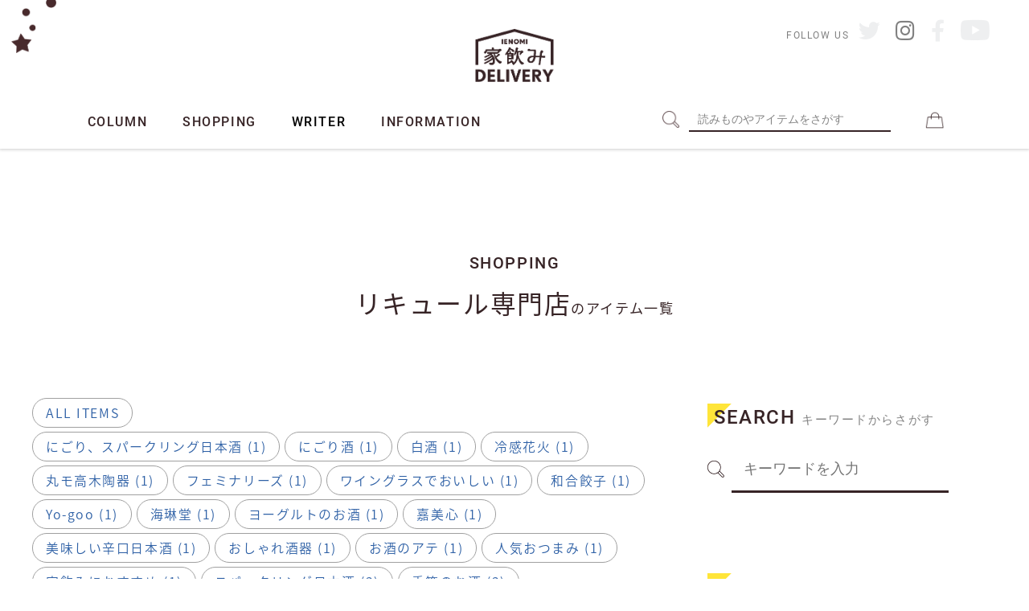

--- FILE ---
content_type: text/html; charset=UTF-8
request_url: https://test.ienomi.tokyo/product-tag/%E3%83%AA%E3%82%AD%E3%83%A5%E3%83%BC%E3%83%AB%E5%B0%82%E9%96%80%E5%BA%97/
body_size: 17836
content:
 
<!doctype html>
<html lang="ja" xmlns:fb="https://www.facebook.com/2008/fbml" xmlns:addthis="https://www.addthis.com/help/api-spec"  class="tpl_new">
<head>
    <!-- Global site tag (gtag.js) - Google Analytics -->
<script async src="https://www.googletagmanager.com/gtag/js?id=UA-176118283-1"></script>
<script>
  window.dataLayer = window.dataLayer || [];
  function gtag(){dataLayer.push(arguments);}
  gtag('js', new Date());

  gtag('config', 'UA-176118283-1');
</script>
    <link rel="apple-touch-icon" type="image/png" href="/apple-touch-icon-180x180.png">
    <link rel="icon" type="image/png" href="/icon-192x192.png">
	<meta charset="UTF-8">
        <meta name="viewport" content="width=device-width, initial-scale=1.0" />
    <!--    <meta name="viewport" content="width=1280, initial-scale=1.0">-->
    	<link rel="profile" href="http://gmpg.org/xfn/11">

			<div class="pho-myaccount-popup-body" style="display:none;">

			<div class="pho-modal-box-backdrop"></div>

			<div class="pho-popup-myaccount">
			
				<div class="pho-close_btn"> &#10005; </div>
				
				<h3>Upload Your Profile</h3>
				
				<form method="post" enctype="multipart/form-data">
					
					<p>
					<label class="phoen_account_label"></label>
					<input type="file" name="profile" id="profile">
					
					</p>
					
					<p><input type="submit" name="submit" value="Upload"></p>
					
					<input type="hidden" name="action" value="phoen_wp_handle_upload">
					
					<input type="hidden" name="_nonce" value="148fc9f1fd">
				
				</form>
			
			</div> <!-- popup class end -->

		</div> <!-- pho-popup-body class end -->
		<link rel='dns-prefetch' href='//unpkg.com' />
<link rel='dns-prefetch' href='//s7.addthis.com' />
<link rel='dns-prefetch' href='//s.w.org' />
<link rel="alternate" type="application/rss+xml" title="家飲みデリバリー &raquo; フィード" href="https://test.ienomi.tokyo/feed/" />
<link rel="alternate" type="application/rss+xml" title="家飲みデリバリー &raquo; コメントフィード" href="https://test.ienomi.tokyo/comments/feed/" />
<link rel="alternate" type="application/rss+xml" title="家飲みデリバリー &raquo; リキュール専門店 タグ のフィード" href="https://test.ienomi.tokyo/product-tag/%e3%83%aa%e3%82%ad%e3%83%a5%e3%83%bc%e3%83%ab%e5%b0%82%e9%96%80%e5%ba%97/feed/" />

<!-- SEO SIMPLE PACK 1.3.1 -->
<title>リキュール専門店 | 家飲みデリバリー</title>
<meta name="robots" content="noindex">
<meta name="description" content="商品タグ「リキュール専門店」の一覧ページです。">
<link rel="canonical" href="https://test.ienomi.tokyo/product-tag/%e3%83%aa%e3%82%ad%e3%83%a5%e3%83%bc%e3%83%ab%e5%b0%82%e9%96%80%e5%ba%97/">
<meta property="og:locale" content="ja_JP">
<meta property="og:image" content="https://test.ienomi.tokyo/wp-content/uploads/2020/08/118231617_2819417851603106_1933177810763138052_n.png">
<meta property="og:title" content="リキュール専門店 | 家飲みデリバリー">
<meta property="og:description" content="商品タグ「リキュール専門店」の一覧ページです。">
<meta property="og:url" content="https://test.ienomi.tokyo/product-tag/%e3%83%aa%e3%82%ad%e3%83%a5%e3%83%bc%e3%83%ab%e5%b0%82%e9%96%80%e5%ba%97/">
<meta property="og:site_name" content="家飲みデリバリー">
<meta property="og:type" content="website">
<meta name="twitter:card" content="summary">

<!-- / SEO SIMPLE PACK -->
		<script type="text/javascript">
			window._wpemojiSettings = {"baseUrl":"https:\/\/s.w.org\/images\/core\/emoji\/13.0.0\/72x72\/","ext":".png","svgUrl":"https:\/\/s.w.org\/images\/core\/emoji\/13.0.0\/svg\/","svgExt":".svg","source":{"concatemoji":"https:\/\/test.ienomi.tokyo\/wp-includes\/js\/wp-emoji-release.min.js?ver=5.5.1"}};
			!function(e,a,t){var r,n,o,i,p=a.createElement("canvas"),s=p.getContext&&p.getContext("2d");function c(e,t){var a=String.fromCharCode;s.clearRect(0,0,p.width,p.height),s.fillText(a.apply(this,e),0,0);var r=p.toDataURL();return s.clearRect(0,0,p.width,p.height),s.fillText(a.apply(this,t),0,0),r===p.toDataURL()}function l(e){if(!s||!s.fillText)return!1;switch(s.textBaseline="top",s.font="600 32px Arial",e){case"flag":return!c([127987,65039,8205,9895,65039],[127987,65039,8203,9895,65039])&&(!c([55356,56826,55356,56819],[55356,56826,8203,55356,56819])&&!c([55356,57332,56128,56423,56128,56418,56128,56421,56128,56430,56128,56423,56128,56447],[55356,57332,8203,56128,56423,8203,56128,56418,8203,56128,56421,8203,56128,56430,8203,56128,56423,8203,56128,56447]));case"emoji":return!c([55357,56424,8205,55356,57212],[55357,56424,8203,55356,57212])}return!1}function d(e){var t=a.createElement("script");t.src=e,t.defer=t.type="text/javascript",a.getElementsByTagName("head")[0].appendChild(t)}for(i=Array("flag","emoji"),t.supports={everything:!0,everythingExceptFlag:!0},o=0;o<i.length;o++)t.supports[i[o]]=l(i[o]),t.supports.everything=t.supports.everything&&t.supports[i[o]],"flag"!==i[o]&&(t.supports.everythingExceptFlag=t.supports.everythingExceptFlag&&t.supports[i[o]]);t.supports.everythingExceptFlag=t.supports.everythingExceptFlag&&!t.supports.flag,t.DOMReady=!1,t.readyCallback=function(){t.DOMReady=!0},t.supports.everything||(n=function(){t.readyCallback()},a.addEventListener?(a.addEventListener("DOMContentLoaded",n,!1),e.addEventListener("load",n,!1)):(e.attachEvent("onload",n),a.attachEvent("onreadystatechange",function(){"complete"===a.readyState&&t.readyCallback()})),(r=t.source||{}).concatemoji?d(r.concatemoji):r.wpemoji&&r.twemoji&&(d(r.twemoji),d(r.wpemoji)))}(window,document,window._wpemojiSettings);
		</script>
		<style type="text/css">
img.wp-smiley,
img.emoji {
	display: inline !important;
	border: none !important;
	box-shadow: none !important;
	height: 1em !important;
	width: 1em !important;
	margin: 0 .07em !important;
	vertical-align: -0.1em !important;
	background: none !important;
	padding: 0 !important;
}
</style>
	<link rel='stylesheet' id='sb_instagram_styles-css'  href='https://test.ienomi.tokyo/wp-content/plugins/instagram-feed/css/sbi-styles.min.css?ver=2.5.4' type='text/css' media='all' />
<link rel='stylesheet' id='sweetalert2-css'  href='https://test.ienomi.tokyo/wp-content/plugins/user-registration/assets/css/sweetalert2/sweetalert2.min.css?ver=8.17.1' type='text/css' media='all' />
<link rel='stylesheet' id='user-registration-general-css'  href='https://test.ienomi.tokyo/wp-content/plugins/user-registration/assets/css/user-registration.css?ver=1.9.0' type='text/css' media='all' />
<link rel='stylesheet' id='user-registration-smallscreen-css'  href='https://test.ienomi.tokyo/wp-content/plugins/user-registration/assets/css/user-registration-smallscreen.css?ver=1.9.0' type='text/css' media='only screen and (max-width: 768px)' />
<link rel='stylesheet' id='user-registration-my-account-layout-css'  href='https://test.ienomi.tokyo/wp-content/plugins/user-registration/assets/css/my-account-layout.css?ver=1.9.0' type='text/css' media='all' />
<link rel='stylesheet' id='wp-block-library-css'  href='https://test.ienomi.tokyo/wp-includes/css/dist/block-library/style.min.css?ver=5.5.1' type='text/css' media='all' />
<link rel='stylesheet' id='wc-block-vendors-style-css'  href='https://test.ienomi.tokyo/wp-content/plugins/woo-gutenberg-products-block/build/vendors-style.css?ver=3.8.0' type='text/css' media='all' />
<link rel='stylesheet' id='wc-block-style-css'  href='https://test.ienomi.tokyo/wp-content/plugins/woo-gutenberg-products-block/build/style.css?ver=3.8.0' type='text/css' media='all' />
<link rel='stylesheet' id='conditional-blocks-front-css-css'  href='https://test.ienomi.tokyo/wp-content/plugins/conditional-blocks/assets/css/frontend.css?ver=1.0.7' type='text/css' media='' />
<style id='conditional-blocks-front-css-inline-css' type='text/css'>

	@media (min-width: 1025px) {
		.conblock-hide-desktop {
			display: none;
		}
	}
	@media (min-width: 768px) and (max-width: 1024px) {
		.conblock-hide-tablet {
			display: none;
		}
	}
	@media(max-width: 767px) {
		.conblock-hide-mobile {
			display: none
		}
	}
	
</style>
<link rel='stylesheet' id='phoen-wcmap-css'  href='https://test.ienomi.tokyo/wp-content/plugins/custom_myaccount_for_woocommerce-premium/assets/css/phoen-wcmap.css?ver=5.5.1' type='text/css' media='all' />
<link rel='stylesheet' id='font-awesome-css'  href='https://test.ienomi.tokyo/wp-content/plugins/custom_myaccount_for_woocommerce-premium//assets/css/font-awesome.min.css?ver=5.5.1' type='text/css' media='all' />
<style id='font-awesome-inline-css' type='text/css'>
[data-font="FontAwesome"]:before {font-family: 'FontAwesome' !important;content: attr(data-icon) !important;speak: none !important;font-weight: normal !important;font-variant: normal !important;text-transform: none !important;line-height: 1 !important;font-style: normal !important;-webkit-font-smoothing: antialiased !important;-moz-osx-font-smoothing: grayscale !important;}
</style>
<link rel='stylesheet' id='ttt-pnwc-css'  href='https://test.ienomi.tokyo/wp-content/plugins/popup-notices-for-woocommerce/src/assets/dist/frontend/css/ttt-pnwc.min.css?ver=201122-35844' type='text/css' media='all' />
<style id='woocommerce-inline-inline-css' type='text/css'>
.woocommerce form .form-row .required { visibility: visible; }
</style>
<link rel='stylesheet' id='wc-gateway-linepay-smart-payment-buttons-css'  href='https://test.ienomi.tokyo/wp-content/plugins/linepay-wc/assets/css/linepay_button.css?ver=5.5.1' type='text/css' media='all' />
<link rel='stylesheet' id='wp-pagenavi-css'  href='https://test.ienomi.tokyo/wp-content/plugins/wp-pagenavi/pagenavi-css.css?ver=2.70' type='text/css' media='all' />
<link rel='stylesheet' id='yith_wcbsl_frontend_style-css'  href='https://test.ienomi.tokyo/wp-content/plugins/yith-woocommerce-best-sellers-premium/assets/css/frontend.css?ver=1.1.19' type='text/css' media='all' />
<style id='yith_wcbsl_frontend_style-inline-css' type='text/css'>
.yith-wcbsl-badge-content{
                background: #A00000 !important;
                color: #FFFFFF !important;
            }.yith-wcbsl-bestseller-positioning-in-product-wrapper a {
                background: #A00000 !important;
                color: #FFFFFF !important;
            }.yith-wcbsl-bestseller-positioning-in-product-wrapper a:hover {
                background: #b33333 !important;
                color: #FFFFFF !important;
            }.yith-wcbsl-bestseller-positioning-in-product-wrapper a:focus {
                background: #800000 !important;
                color: #FFFFFF !important;
            }
</style>
<link rel='stylesheet' id='bootstrap-4-css'  href='https://test.ienomi.tokyo/wp-content/themes/ienomidelivery20201225/assets/css/bootstrap.min.css?ver=v4.5.0' type='text/css' media='all' />
<link rel='stylesheet' id='wp-bootstrap-4-style-css'  href='https://test.ienomi.tokyo/wp-content/themes/ienomidelivery20201225/style.css?ver=1.0.2' type='text/css' media='all' />
<link rel='stylesheet' id='wp-bootstrap-4-woocommerce-style-css'  href='https://test.ienomi.tokyo/wp-content/themes/ienomidelivery20201225/woocommerce.css?ver=5.5.1' type='text/css' media='all' />
<style id='wp-bootstrap-4-woocommerce-style-inline-css' type='text/css'>
@font-face {
			font-family: "star";
			src: url("https://test.ienomi.tokyo/wp-content/plugins/woocommerce/assets/fonts/star.eot");
			src: url("https://test.ienomi.tokyo/wp-content/plugins/woocommerce/assets/fonts/star.eot?#iefix") format("embedded-opentype"),
				url("https://test.ienomi.tokyo/wp-content/plugins/woocommerce/assets/fonts/star.woff") format("woff"),
				url("https://test.ienomi.tokyo/wp-content/plugins/woocommerce/assets/fonts/star.ttf") format("truetype"),
				url("https://test.ienomi.tokyo/wp-content/plugins/woocommerce/assets/fonts/star.svg#star") format("svg");
			font-weight: normal;
			font-style: normal;
		}
</style>
<link rel='stylesheet' id='simple-favorites-css'  href='https://test.ienomi.tokyo/wp-content/plugins/favorites/assets/css/favorites.css?ver=2.3.2' type='text/css' media='all' />
<link rel='stylesheet' id='addthis_all_pages-css'  href='https://test.ienomi.tokyo/wp-content/plugins/addthis/frontend/build/addthis_wordpress_public.min.css?ver=5.5.1' type='text/css' media='all' />
<link rel='stylesheet' id='rvpplugin-slick-css'  href='https://test.ienomi.tokyo/wp-content/plugins/recently-viewed-products/slick/slick.css?ver=1769345810' type='text/css' media='all' />
<link rel='stylesheet' id='rvpplugin-slick-theme-css'  href='https://test.ienomi.tokyo/wp-content/plugins/recently-viewed-products/slick/slick-theme.css?ver=1769345810' type='text/css' media='all' />
<link rel='stylesheet' id='rvpplugin-frontend-css'  href='https://test.ienomi.tokyo/wp-content/plugins/recently-viewed-products/frontend/css/rvpplugin-frontend-style.css?ver=1769345810' type='text/css' media='all' />
<script type='text/javascript' src='https://test.ienomi.tokyo/wp-includes/js/jquery/jquery.js?ver=1.12.4-wp' id='jquery-core-js'></script>
<script type='text/javascript' id='script_myaccount_front_request-js-extra'>
/* <![CDATA[ */
var phoen_myaccount_Ajax = {"ajax_url":"https:\/\/test.ienomi.tokyo\/wp-admin\/admin-ajax.php"};
/* ]]> */
</script>
<script type='text/javascript' src='https://test.ienomi.tokyo/wp-content/plugins/custom_myaccount_for_woocommerce-premium//assets/js/my_account_font.js?ver=5.5.1' id='script_myaccount_front_request-js'></script>
<script type='text/javascript' src='https://unpkg.com/micromodal/dist/micromodal.min.js?ver=5.5.1' id='ttt_pnwc_micromodal-js'></script>
<script type='text/javascript' id='favorites-js-extra'>
/* <![CDATA[ */
var favorites_data = {"ajaxurl":"https:\/\/test.ienomi.tokyo\/wp-admin\/admin-ajax.php","nonce":"10c8829c9f","favorite":"<i class=\"fal fa-heart fa-2x favorite\"><\/i>","favorited":"<i class=\"fas fa-heart fa-2x favorited\"><\/i>","includecount":"1","indicate_loading":"1","loading_text":"Loading","loading_image":"","loading_image_active":"","loading_image_preload":"","cache_enabled":"1","button_options":{"button_type":"custom","custom_colors":false,"box_shadow":false,"include_count":true,"default":{"background_default":false,"border_default":false,"text_default":false,"icon_default":false,"count_default":false},"active":{"background_active":false,"border_active":false,"text_active":false,"icon_active":false,"count_active":false}},"authentication_modal_content":"<p>Please login to add favorites.<\/p>\n<p><a href=\"#\" data-favorites-modal-close>Dismiss this notice<\/a><\/p>\n","authentication_redirect":"","dev_mode":"1","logged_in":"","user_id":"0","authentication_redirect_url":"https:\/\/test.ienomi.tokyo\/wp-login.php"};
/* ]]> */
</script>
<script type='text/javascript' src='https://test.ienomi.tokyo/wp-content/plugins/favorites/assets/js/favorites.js?ver=2.3.2' id='favorites-js'></script>
<link rel="https://api.w.org/" href="https://test.ienomi.tokyo/wp-json/" /><link rel="alternate" type="application/json" href="https://test.ienomi.tokyo/wp-json/wp/v2/product_tag/241" /><link rel="EditURI" type="application/rsd+xml" title="RSD" href="https://test.ienomi.tokyo/xmlrpc.php?rsd" />
<link rel="wlwmanifest" type="application/wlwmanifest+xml" href="https://test.ienomi.tokyo/wp-includes/wlwmanifest.xml" /> 
<meta name="generator" content="WordPress 5.5.1" />
<meta name="generator" content="WooCommerce 4.7.0" />
	
	<style>	
		
		.phoen_custom_account ul li a {
			color: #372426!important;
			background-color: #ffffff!important;
		}
	
		.phoen_custom_account ul li a:hover {
			color:#372426!important;
			background-color: !important;
		}

		.pho-user-info .pho-username {
			margin-top: 10px;
			color: #c0c0c0!important;
		}
		
		.woocommerce .phoen_custom_account ul li.is-active a {
			box-shadow: 4px 0 0 0 #372426 inset;
		}

		.pho-user-image img {
			border: 1px none #ccc ;
			border-radius: 50%;
			padding: 5px;
		}
		
		
		.pho-user-info .pho-username {
			text-align: center;
		}
		
		.phoen_account_label {
			border: 2px dashed #ccc;
			bottom: 0;
			cursor: pointer;
			height: 100%;
			left: 0;
			min-height: 150px;
			position: absolute;
			top: 0;
			width: 100%;
			z-index: 0;
			line-height: 1;
		}
		
		.pho-popup-myaccount input[type="file"] {
			min-height: 150px;
			z-index: 999;
			opacity: 0;
			cursor: pointer;
	}
	
	.pho-popup-myaccount form p {
		position: relative;
		margin-bottom: 15px;
	}
	
	.pho-popup-myaccount {
		height: 320px;
	}
	
		.phoen_account_label::after {
			color: #ccc;
			content: "\f0ee";
			font-family: fontawesome;
			font-size: 50px;
			left: 50%;
			position: absolute;
			top: 25px;
			transform: translateX(-50%);
			-webkit-transform: translateX(-50%);
			-moz-transform: translateX(-50%);
		}
		
		.phoen_account_label::before {
			color: #555;
			content: "Browse";
			font-weight: 600;
			left: 50%;
			position: absolute;
			text-transform: uppercase;
			top: 85px;
			transform: translateX(-50%);
			-webkit-transform: translateX(-50%);
			-moz-transform: translateX(-50%);
		}
		
		.pho-popup-myaccount h3 {
			font-size: 17px;
			margin-bottom: 30px;
			margin-top: 20px;
			text-transform: uppercase;
			padding: 0;
			}
			
			.pho-popup-myaccount {
				padding: 3px 40px;
			}
		
	
	</style>
 	
	<style>.woocommerce-password-strength.short {color: #e2401c}.woocommerce-password-strength.bad {color: #e2401c}.woocommerce-password-strength.good {color: #3d9cd2}.woocommerce-password-strength.strong {color: #0f834d}.woocommerce-password-strength:after, .woocommerce-password-strength.good:after, .woocommerce-password-strength.strong:after {display: none;}</style>	<noscript><style>.woocommerce-product-gallery{ opacity: 1 !important; }</style></noscript>
				<style type="text/css">
				.wb-bp-front-page .wp-bs-4-jumbotron {
					background-image: url(https://test.ienomi.tokyo/wp-content/themes/ienomidelivery20201225/assets/images/default-cover-img.jpeg);
				}
				.wp-bp-jumbo-overlay {
					background: rgba(33,37,41, 0.7);
				}
			</style>
		<style id="kirki-inline-styles">.custom-logo{height:60px;width:auto;}.navbar.bg-dark{background-color:#343a40 !important;}.btn-link,.btn-outline-primary,.content-area .sp-the-post .entry-header .entry-title a:hover,a{color:#007bff;}.btn-primary,.button.add_to_cart_button,.price_slider_amount button[type="submit"],.sp-services-section .sp-single-service .sp-service-icon,.wc-proceed-to-checkout .checkout-button.button,input[type="button"],input[type="reset"],input[type="submit"]{background-color:#007bff;}.btn-outline-primary,.btn-primary,.button.add_to_cart_button,.price_slider_amount button[type="submit"],.wc-proceed-to-checkout .checkout-button.button,input[type="button"],input[type="reset"],input[type="submit"]{border-color:#007bff;}.btn-outline-primary:hover{background-color:#007bff;border-color:#007bff;}.entry-title a:hover{color:#007bff !important;}.btn-outline-primary:focus,.btn-primary:focus{-webkit-box-shadow:0 0 0 0.1rem #007bff;-moz-box-shadow:0 0 0 0.1rem #007bff;box-shadow:0 0 0 0.1rem #007bff;}.form-row.place-order button[type="submit"],.shop_table.shop_table_responsive.woocommerce-cart-form__contents button[type="submit"],.single-product .summary.entry-summary button[type="submit"]{background-color:#007bff;border-color:#007bff;}.btn-link:hover,.comments-link a:hover,.edit-link a:hover,.entry-meta a:hover,a:active,a:focus,a:hover{color:#0069d9;}.btn-primary:active,.btn-primary:focus,.btn-primary:hover,.btn-primary:not(:disabled):not(.disabled):active,.button.add_to_cart_button:hover,.price_slider_amount button[type="submit"]:hover,.wc-proceed-to-checkout .checkout-button.button:hover,input[type="button"]:active,input[type="button"]:focus,input[type="button"]:hover,input[type="submit"]:active,input[type="submit"]:focus,input[type="submit"]:hover{background-color:#0069d9;border-color:#0069d9;}.form-row.place-order button[type="submit"]:hover,.shop_table.shop_table_responsive.woocommerce-cart-form__contents button[type="submit"]:hover,.single-product .summary.entry-summary button[type="submit"]:hover{background-color:#0069d9 !important;border-color:#0069d9 !important;}.site-footer.bg-white{background-color:#ffffff !important;}.site-footer.text-muted{color:#6c757d !important;}.site-footer a{color:#007bff !important;}body,button,input,optgroup,select,textarea{font-family:-apple-system, BlinkMacSystemFont, 'Segoe UI', Roboto, Oxygen-Sans, Ubuntu, Cantarell, 'Helvetica Neue', sans-serif;}.h1,.h2,.h3,.h4,.h5,.h6,h1,h2,h3,h4,h5,h6{font-family:-apple-system, BlinkMacSystemFont, 'Segoe UI', Roboto, Oxygen-Sans, Ubuntu, Cantarell, 'Helvetica Neue', sans-serif;font-weight:500;}.container{max-width:1140px;}.elementor-section.elementor-section-boxed>.elementor-container{max-width:1140px;}</style><!-- WooCommerce Google Analytics Integration -->
		<script type='text/javascript'>
			var gaProperty = 'UA-176118283-1';
			var disableStr = 'ga-disable-' + gaProperty;
			if ( document.cookie.indexOf( disableStr + '=true' ) > -1 ) {
				window[disableStr] = true;
			}
			function gaOptout() {
				document.cookie = disableStr + '=true; expires=Thu, 31 Dec 2099 23:59:59 UTC; path=/';
				window[disableStr] = true;
			}
		</script>
		<script type='text/javascript'>(function(i,s,o,g,r,a,m){i['GoogleAnalyticsObject']=r;i[r]=i[r]||function(){
		(i[r].q=i[r].q||[]).push(arguments)},i[r].l=1*new Date();a=s.createElement(o),
		m=s.getElementsByTagName(o)[0];a.async=1;a.src=g;m.parentNode.insertBefore(a,m)
		})(window,document,'script', '//www.google-analytics.com/analytics.js','ga');ga( 'create', 'UA-176118283-1', 'ienomi.tokyo' );ga( 'require', 'displayfeatures' );ga( 'require', 'linkid' );ga( 'set', 'anonymizeIp', true );
		ga( 'set', 'dimension1', 'no' );
ga( 'require', 'ec' );</script>
		<!-- /WooCommerce Google Analytics Integration -->
</head>

<body class="archive tax-product_tag term-241 theme-ienomidelivery20201225 user-registration-page woocommerce woocommerce-page woocommerce-no-js hfeed woocommerce-active">
	<!-- Google Tag Manager (noscript) -->
	<noscript><iframe src="https://www.googletagmanager.com/ns.html?id=GTM-W6ZZ4TH"
	height="0" width="0" style="display:none;visibility:hidden"></iframe></noscript>
	<!-- End Google Tag Manager (noscript) -->

<div id="page" class="site">
	<a class="skip-link screen-reader-text" href="#content">Skip to content</a>

 
    <header class="header pc position-relative ">
		<nav>
		<img src="https://test.ienomi.tokyo/wp-content/themes/ienomidelivery20201225/assets/images/header_stars.png" alt="" class="position-absolute" style="height:60px; left:5px; z-index:1310;">
        <div id="top-center-img">
	  		<a href="https://test.ienomi.tokyo"><img src="https://test.ienomi.tokyo/wp-content/themes/ienomidelivery20201225/assets/images/icon_ienomi.png"></a>
		</div>    
    
        <div class="container navigation col-12 mx-auto d-lg-flex">
			<div class="w-100 px-5">
				<ul class="header-shop-nav d-block p-0">
					<li class="float-left mr-80 mr-md-40">
						<p id="btn01" class="mb-2 font-en"><a class="color-default" href="https://test.ienomi.tokyo/column-index/">COLUMN</a></p>
                                                <ul class="navigation-submenu py-4" id="submenu1">
                            <li class=""><a class="color-default" href="https://test.ienomi.tokyo/column-index/">コラムトップ</a></li>
                            <li class=""><a class="color-default" href="https://test.ienomi.tokyo/column/">すべてのコラム記事</a></li>
                            	<li class="cat-item cat-item-21"><a href="https://test.ienomi.tokyo/column_cat/ichioshisake/">イチオシSAKE</a>
</li>
	<li class="cat-item cat-item-39"><a href="https://test.ienomi.tokyo/column_cat/non-loves-to-sake/">のんちゃんの今日も飲むZOU♡</a>
</li>
	<li class="cat-item cat-item-208"><a href="https://test.ienomi.tokyo/column_cat/studying-sake/">日本酒を知ろう！</a>
</li>
	<li class="cat-item cat-item-98"><a href="https://test.ienomi.tokyo/column_cat/kininaru/">気になる「日本酒」</a>
</li>
	<li class="cat-item cat-item-22"><a href="https://test.ienomi.tokyo/column_cat/ienomidiary/">私の家飲みスタイル</a>
</li>
	<li class="cat-item cat-item-38"><a href="https://test.ienomi.tokyo/column_cat/my-style/">私の家飲みスタイル</a>
</li>
	<li class="cat-item cat-item-20"><a href="https://test.ienomi.tokyo/column_cat/kuramototime/">蔵元からの便り</a>
</li>
	<li class="cat-item cat-item-272"><a href="https://test.ienomi.tokyo/column_cat/nihonnsyu-report/">飲んでみた！おすすめ日本酒レポート</a>
</li>
                        </ul>		
					</li>
					<li class="float-left mr-80 mr-md-40">
                        <p id="btn02" class="mb-2 font-en"><a class="color-default" href="https://test.ienomi.tokyo/shopping-index/">SHOPPING</a></p>
                                                                        <ul class="navigation-submenu py-4" id="submenu2">
                            <li class=""><a class="color-default" href="https://test.ienomi.tokyo/shop/?orderby=date">すべてのアイテム</a></li>
                            	<li class="cat-item cat-item-119"><a href="https://test.ienomi.tokyo/product-category/sake/">お酒</a>
</li>
	<li class="cat-item cat-item-120"><a href="https://test.ienomi.tokyo/product-category/sake-bottle/">酒器</a>
</li>
	<li class="cat-item cat-item-121"><a href="https://test.ienomi.tokyo/product-category/foods/">おつまみ</a>
</li>
                        </ul>						                    
					</li>
					<li class="float-left mr-80 mr-md-40">
						<a class="mb-2 font-en" href="https://test.ienomi.tokyo/writer/">WRITER</a>					
					</li>
					<li class="float-left">
						<p id="btn03" class="mb-2 font-en"><a class="color-default" href="https://test.ienomi.tokyo/category/information/">INFORMATION</a></p>
                        <ul class="navigation-submenu py-4" id="submenu3">
                            <li class=""><a class="color-default" href="https://test.ienomi.tokyo/about/">家飲みデリバリーについて</a></li>
                            <li class=""><a class="color-default" href="https://test.ienomi.tokyo/category/campaign/">キャンペーン・お得な情報</a></li>
                            <li class=""><a class="color-default" href="https://test.ienomi.tokyo/category/information/">お知らせ</a></li>
                        </ul>						                    
					</li>
					<li id="icon-cart" class="icon cart float-right ml-40 position-relative">
						<a href="https://www.kairindo.jp/CART/cart.php">
							<img src="https://test.ienomi.tokyo/wp-content/themes/ienomidelivery20201225/assets/images/icon_bag.png" class="icon-cart">
						</a>	
                    </li>

            <li class="icon search float-right ml-40"><img src="https://test.ienomi.tokyo/wp-content/themes/ienomidelivery20201225/assets/images/loupe.png" class="icon-loupe float-left mr-3"><form role="search" method="get" class="searchform wp-bootstrap-4-searchform" action="https://test.ienomi.tokyo/">
        <input type="text" class="s form-control search-form " name="s" placeholder="読みものやアイテムをさがす" value="" >
</form>

</li>
			</div>
			</div>
           
        <div class="sns-follow">
            <p class="h7 font-en color-gray50 mr-2 d-inline-block">FOLLOW US</p>
            <span class="h8 color-default mr-2 disabled"><i class="fab fa-twitter fa-2x color-gray50" style="color:#c9cccf;opacity: .3;"></i></span>
<!--            <a class="h8 color-default mr-2 disabled" href=""><i class="fab fa-twitter fa-2x color-gray50"></i></a>-->
            <a class="h8 color-default mx-2" href="https://www.instagram.com/ienomi.delivery/" target="_blank"><i class="fab fa-instagram fa-2x color-gray50"></i></a>
            <span class="h8 color-default mx-2 disabled" href=""><i class="fab fa-facebook-f fa-2x color-gray50"style="color:#c9cccf;opacity: .3;"></i></span>
<!--            <a class="h8 color-default mx-2 disabled" href=""><i class="fab fa-facebook-f fa-2x color-gray50"></i></a>-->
            <span class="h8 color-default ml-2 disabled" href=""><i class="fab fa-youtube color-gray50" style="font-size:2.5em;color:#c9cccf;opacity: .3;"></i></span>
<!--            <a class="h8 color-default ml-2 disabled" href=""><i class="fab fa-youtube color-gray50" style="font-size:2.5em;"></i></a>-->
        </div>    

        </nav>
    </header>
    
    <script>
		jQuery(function($){
			$('.w-100').hover(function(){
			},function(){
				$('#submenu1').removeClass('d-flex', 400, 'liner')
				$('#submenu2').removeClass('d-flex', 400, 'liner')
				$('#submenu3').removeClass('d-flex', 400, 'liner')
			});
			$('#btn01').hover(function() {
				$('#submenu1').addClass('d-flex', 400, 'liner')
				$('#submenu2').removeClass('d-flex', 400, 'liner')
				$('#submenu3').removeClass('d-flex', 400, 'liner')
			})

			$('#btn02').hover(function() {
				$('#submenu1').removeClass('d-flex', 400, 'liner')
				$('#submenu2').addClass('d-flex', 400, 'liner')
				$('#submenu3').removeClass('d-flex', 400, 'liner')
			})

			$('#btn03').hover(function() {
				$('#submenu1').removeClass('d-flex', 400, 'liner')
				$('#submenu2').removeClass('d-flex', 400, 'liner')
				$('#submenu3').addClass('d-flex', 400, 'liner')
			})

			$('#submenu1').hover(function() {
				$('#submenu2').removeClass('d-flex', 400, 'liner')
				$('#submenu3').removeClass('d-flex', 400, 'liner')
            },
                                 function() {
				$('#submenu1').removeClass('d-flex', 400, 'liner')
			})
        
			$('#submenu2').hover(function() {
				$('#submenu1').removeClass('d-flex', 400, 'liner')
				$('#submenu3').removeClass('d-flex', 400, 'liner')
            },
                                 function() {
				$('#submenu2').removeClass('d-flex', 400, 'liner')
			})

            $('#submenu3').hover(function() {
				$('#submenu1').removeClass('d-flex', 400, 'liner')
				$('#submenu2').removeClass('d-flex', 400, 'liner')
            },
                                 function() {
				$('#submenu3').removeClass('d-flex', 400, 'liner')
			})
        
        });
                
	</script>
    

<main id="top">
	<div id="content" class="site-content">
<section class="w_ProductListHead u_wrp">
	<div class="ProductListHead u_wrp__full">
		<p class="ProductList_catch g_catch u_sp">家飲みデリバリー厳選アイテム</p>
		<h1 class="ProductList_title g_title">SHOPPING</h1>
		<h2 class="ProductList_subtitle u_pc">リキュール専門店<span>のアイテム一覧</span></h2>
		<div class="ProductList_cat_wrp u_sp">
			<ul class="ProductList_cat_lst u_flex__nowrap">
				<li class="ProductList_cat"><a href="https://test.ienomi.tokyo/shopping-index/">人気ランキング</a></li>
				<li class="ProductList_cat cat_active"><a href="https://test.ienomi.tokyo/shop/?orderby=date">アイテムすべて</a></li>
				<li class="ProductList_cat "><a href="https://test.ienomi.tokyo/product-category/sake/">お酒</a></li>
				<li class="ProductList_cat "><a href="https://test.ienomi.tokyo/product-category/sake-bottle/">酒器</a></li>
				<li class="ProductList_cat "><a href="https://test.ienomi.tokyo/product-category/foods/">おつまみ</a></li>
			</ul>
		</div>
		<script>
			jQuery(function() {
				var active = 1;
				var scroll_left = 0;
				var i = 1;
				$('.ProductList_cat_lst li').each(function() {
					if (i == active) return false;
					scroll_left = scroll_left + $(this).outerWidth();
					i++;
				});
				jQuery('.ProductList_cat_lst').scrollLeft(scroll_left);
//				var mySwiper = new Swiper('.swiper-container', {
//					initialSlide: 1,
//					slidesPerView: 3,
//					centeredSlides : true,
//					loop: true,
//				});
			});
		</script>
	</div>
</section>

<div class="w_contents u_flex">
	<div class="w_contents_main">
		<section class="w_ProductList">
			<div class="ProductList">
				<ul class="ProductList_tag_lst ProductList_tag_lst__all u_flex">
					<li class=""><a href="https://test.ienomi.tokyo/shop/?orderby=date">ALL ITEMS</a></li>
				</ul>
				<ul class="ProductList_tag_lst u_flex">
									<li><a href="https://test.ienomi.tokyo/product-tag/%e3%81%ab%e3%81%94%e3%82%8a%e3%80%81%e3%82%b9%e3%83%91%e3%83%bc%e3%82%af%e3%83%aa%e3%83%b3%e3%82%b0%e6%97%a5%e6%9c%ac%e9%85%92/">にごり、スパークリング日本酒 (1)</a></li>
													<li><a href="https://test.ienomi.tokyo/product-tag/%e3%81%ab%e3%81%94%e3%82%8a%e9%85%92/">にごり酒 (1)</a></li>
													<li><a href="https://test.ienomi.tokyo/product-tag/%e7%99%bd%e9%85%92/">白酒 (1)</a></li>
													<li><a href="https://test.ienomi.tokyo/product-tag/%e5%86%b7%e6%84%9f%e8%8a%b1%e7%81%ab/">冷感花火 (1)</a></li>
													<li><a href="https://test.ienomi.tokyo/product-tag/%e4%b8%b8%e3%83%a2%e9%ab%98%e6%9c%a8%e9%99%b6%e5%99%a8/">丸モ高木陶器 (1)</a></li>
													<li><a href="https://test.ienomi.tokyo/product-tag/%e3%83%95%e3%82%a7%e3%83%9f%e3%83%8a%e3%83%aa%e3%83%bc%e3%82%ba/">フェミナリーズ (1)</a></li>
													<li><a href="https://test.ienomi.tokyo/product-tag/%e3%83%af%e3%82%a4%e3%83%b3%e3%82%b0%e3%83%a9%e3%82%b9%e3%81%a7%e3%81%8a%e3%81%84%e3%81%97%e3%81%84/">ワイングラスでおいしい (1)</a></li>
													<li><a href="https://test.ienomi.tokyo/product-tag/%e5%92%8c%e5%90%88%e9%a4%83%e5%ad%90/">和合餃子 (1)</a></li>
													<li><a href="https://test.ienomi.tokyo/product-tag/yo-goo/">Yo-goo (1)</a></li>
													<li><a href="https://test.ienomi.tokyo/product-tag/%e6%b5%b7%e7%90%b3%e5%a0%82/">海琳堂 (1)</a></li>
													<li><a href="https://test.ienomi.tokyo/product-tag/%e3%83%a8%e3%83%bc%e3%82%b0%e3%83%ab%e3%83%88%e3%81%ae%e3%81%8a%e9%85%92/">ヨーグルトのお酒 (1)</a></li>
													<li><a href="https://test.ienomi.tokyo/product-tag/%e5%98%89%e7%be%8e%e5%bf%83/">嘉美心 (1)</a></li>
													<li><a href="https://test.ienomi.tokyo/product-tag/%e7%be%8e%e5%91%b3%e3%81%97%e3%81%84%e8%be%9b%e5%8f%a3%e6%97%a5%e6%9c%ac%e9%85%92/">美味しい辛口日本酒 (1)</a></li>
													<li><a href="https://test.ienomi.tokyo/product-tag/%e3%81%8a%e3%81%97%e3%82%83%e3%82%8c%e9%85%92%e5%99%a8/">おしゃれ酒器 (1)</a></li>
													<li><a href="https://test.ienomi.tokyo/product-tag/%e3%81%8a%e9%85%92%e3%81%ae%e3%82%a2%e3%83%86/">お酒のアテ (1)</a></li>
													<li><a href="https://test.ienomi.tokyo/product-tag/%e4%ba%ba%e6%b0%97%e3%81%8a%e3%81%a4%e3%81%be%e3%81%bf/">人気おつまみ (1)</a></li>
													<li><a href="https://test.ienomi.tokyo/product-tag/%e5%ae%b6%e9%a3%b2%e3%81%bf%e3%81%ab%e3%81%8a%e3%81%99%e3%81%99%e3%82%81/">家飲みにおすすめ (1)</a></li>
													<li><a href="https://test.ienomi.tokyo/product-tag/%e3%82%b9%e3%83%91%e3%83%bc%e3%82%af%e3%83%aa%e3%83%b3%e3%82%b0%e6%97%a5%e6%9c%ac%e9%85%92/">スパークリング日本酒 (3)</a></li>
													<li><a href="https://test.ienomi.tokyo/product-tag/%e5%ad%a3%e7%af%80%e3%81%ae%e3%81%8a%e9%85%92/">季節のお酒 (3)</a></li>
													<li><a href="https://test.ienomi.tokyo/product-tag/%e6%b5%b7%e7%90%b3%e5%a0%82%e3%82%aa%e3%83%aa%e3%82%b8%e3%83%8a%e3%83%ab/">海琳堂オリジナル (4)</a></li>
													<li><a href="https://test.ienomi.tokyo/product-tag/%e5%a5%b3%e6%80%a7%e3%81%ab%e4%ba%ba%e6%b0%97%e3%81%ae%e3%81%8a%e9%85%92/">女性に人気のお酒 (4)</a></li>
													<li><a href="https://test.ienomi.tokyo/product-tag/%e3%83%af%e3%82%a4%e3%83%b3%e3%82%b0%e3%83%a9%e3%82%b9%e3%81%a7%e7%be%8e%e5%91%b3%e3%81%97%e3%81%84/">ワイングラスで美味しい (6)</a></li>
													<li><a href="https://test.ienomi.tokyo/product-tag/%e3%81%8a%e9%85%92%e3%81%ae%e9%80%9a%e8%b2%a9%e3%82%b5%e3%82%a4%e3%83%88/">お酒の通販サイト (6)</a></li>
													<li class="active"><a href="https://test.ienomi.tokyo/product-tag/%e3%83%aa%e3%82%ad%e3%83%a5%e3%83%bc%e3%83%ab%e5%b0%82%e9%96%80%e5%ba%97/">リキュール専門店 (6)</a></li>
													<li><a href="https://test.ienomi.tokyo/product-tag/%e4%ba%ba%e6%b0%97%e3%83%aa%e3%82%ad%e3%83%a5%e3%83%bc%e3%83%ab/">人気リキュール (6)</a></li>
													<li><a href="https://test.ienomi.tokyo/product-tag/%e7%94%98%e3%81%8f%e7%be%8e%e5%91%b3%e3%81%97%e3%81%84%e6%97%a5%e6%9c%ac%e9%85%92/">甘く美味しい日本酒 (7)</a></li>
													<li><a href="https://test.ienomi.tokyo/product-tag/%e5%a3%b2%e3%82%8c%e3%81%a6%e3%82%8b%e3%81%8a%e9%85%92/">売れてるお酒 (7)</a></li>
													<li><a href="https://test.ienomi.tokyo/product-tag/%e6%97%a5%e6%9c%ac%e9%85%92%e3%82%ae%e3%83%95%e3%83%88/">日本酒ギフト (10)</a></li>
													<li><a href="https://test.ienomi.tokyo/product-tag/%e6%97%a5%e6%9c%ac%e9%85%92%e5%b0%82%e9%96%80%e5%ba%97/">日本酒専門店 (10)</a></li>
													<li><a href="https://test.ienomi.tokyo/product-tag/%e3%81%8a%e9%85%92%e5%a5%bd%e3%81%8d%e3%81%ab%e9%81%b8%e3%81%b0%e3%82%8c%e3%82%8b%e6%97%a5%e6%9c%ac%e9%85%92/">お酒好きに選ばれる日本酒 (14)</a></li>
													<li><a href="https://test.ienomi.tokyo/product-tag/%e3%83%97%e3%83%ad%e5%8e%b3%e9%81%b8%e3%81%ae%e6%97%a5%e6%9c%ac%e9%85%92/">プロ厳選の日本酒 (18)</a></li>
								</ul>

<!--
<select name="orderby" class="orderby" aria-label="ストアでの注文">
	<option value="menu_order" selected="selected">売れている順</option>
	<option value="popularity">おすすめ</option>
	<option value="rating">レビュー件数が多い</option>
	<option value="date">新しい順に並べ替え</option>
	<option value="price">価格が安い順</option>
	<option value="price-desc">価格が高い順</option>
</select>
-->
				<ul class="ProductList_navi_lst g_List_navi_lst u_flex">
					<li class="g_List_navi navi_cnt g_font_en"><span>6</span> ITEMS</li>
					<li class="g_List_navi navi_sort"><a href="https://test.ienomi.tokyo/shop/?orderby=date">新着順</a></li>
					<li class="g_List_navi navi_sort"><a href="https://test.ienomi.tokyo/shop/?orderby=popularity">人気順</a></li>
				</ul>
				<ul class="g_Product_lst with_side u_flex js_iscroll_list">
					<li class="g_Product_item js_iscroll_list_item">
						<a href="https://test.ienomi.tokyo/product/hechikan-yuzu/" class="g_link_zoom">
							<div class="g_Product_item_wrp">
								<div class="g_Product_img g_link_zoom_img">
									<img width="300" height="300" src="https://test.ienomi.tokyo/wp-content/uploads/2020/08/IMG_0745-1-300x300.jpg" class="attachment-medium size-medium wp-post-image" alt="" loading="lazy" srcset="https://test.ienomi.tokyo/wp-content/uploads/2020/08/IMG_0745-1-300x300.jpg 300w, https://test.ienomi.tokyo/wp-content/uploads/2020/08/IMG_0745-1-100x100.jpg 100w, https://test.ienomi.tokyo/wp-content/uploads/2020/08/IMG_0745-1-600x600.jpg 600w, https://test.ienomi.tokyo/wp-content/uploads/2020/08/IMG_0745-1-120x120.jpg 120w, https://test.ienomi.tokyo/wp-content/uploads/2020/08/IMG_0745-1-480x480.jpg 480w, https://test.ienomi.tokyo/wp-content/uploads/2020/08/IMG_0745-1.jpg 640w" sizes="(max-width: 300px) 100vw, 300px" />								</div>
								<div class="g_link_zoom_txt">
									<span class="g_Product_lbl">寒紅梅酒造</span>
									<p class="g_Product_ttl">ノ貫(ヘチカン)柚子酒</p>
									<p class="g_Product_price g_font_en"><span class="woocommerce-Price-amount amount"><bdi><span class="woocommerce-Price-currencySymbol">&yen;</span>1,760</bdi></span></p>
									<div class="g_Product_comment g_font_vdl g_Item_comment g_Item_comment__small">
										香り高く瑞々しい味わいの柚子をたっぷりと使用しています。<br />
柚子らしいほろ苦い余韻がたまりません。									</div>
								</div>
							</div>
						</a>
					</li>
					<li class="g_Product_item js_iscroll_list_item">
						<a href="https://test.ienomi.tokyo/product/barahime/" class="g_link_zoom">
							<div class="g_Product_item_wrp">
								<div class="g_Product_img g_link_zoom_img">
									<img width="300" height="300" src="https://test.ienomi.tokyo/wp-content/uploads/2020/08/84348ad00798d932ff2fc5818e37ead0-300x300.jpg" class="attachment-medium size-medium wp-post-image" alt="" loading="lazy" srcset="https://test.ienomi.tokyo/wp-content/uploads/2020/08/84348ad00798d932ff2fc5818e37ead0-300x300.jpg 300w, https://test.ienomi.tokyo/wp-content/uploads/2020/08/84348ad00798d932ff2fc5818e37ead0-100x100.jpg 100w, https://test.ienomi.tokyo/wp-content/uploads/2020/08/84348ad00798d932ff2fc5818e37ead0-120x120.jpg 120w, https://test.ienomi.tokyo/wp-content/uploads/2020/08/84348ad00798d932ff2fc5818e37ead0.jpg 454w" sizes="(max-width: 300px) 100vw, 300px" />								</div>
								<div class="g_link_zoom_txt">
									<span class="g_Product_lbl">一宮酒造</span>
									<p class="g_Product_ttl">薔薇姫</p>
									<p class="g_Product_price g_font_en"><span class="woocommerce-Price-amount amount"><bdi><span class="woocommerce-Price-currencySymbol">&yen;</span>1,980</bdi></span></p>
									<div class="g_Product_comment g_font_vdl g_Item_comment g_Item_comment__small">
										ワインのように飲みやすく、とても綺麗でオシャレなボトルなので、<br />
女性へのプレゼントとしても最適ですね									</div>
								</div>
							</div>
						</a>
					</li>
					<li class="g_Product_item js_iscroll_list_item">
						<a href="https://test.ienomi.tokyo/product/8thoceanume/" class="g_link_zoom">
							<div class="g_Product_item_wrp">
								<div class="g_Product_img g_link_zoom_img">
									<img width="225" height="300" src="https://test.ienomi.tokyo/wp-content/uploads/2020/08/8th-Ocean-UME-2-1-225x300.jpg" class="attachment-medium size-medium wp-post-image" alt="" loading="lazy" srcset="https://test.ienomi.tokyo/wp-content/uploads/2020/08/8th-Ocean-UME-2-1-225x300.jpg 225w, https://test.ienomi.tokyo/wp-content/uploads/2020/08/8th-Ocean-UME-2-1-600x800.jpg 600w, https://test.ienomi.tokyo/wp-content/uploads/2020/08/8th-Ocean-UME-2-1-621x828.jpg 621w, https://test.ienomi.tokyo/wp-content/uploads/2020/08/8th-Ocean-UME-2-1.jpg 640w" sizes="(max-width: 225px) 100vw, 225px" />								</div>
								<div class="g_link_zoom_txt">
									<span class="g_Product_lbl">エコファームみかた</span>
									<p class="g_Product_ttl">8th Ocean UME(海琳堂オリジナル)</p>
									<p class="g_Product_price g_font_en"><span class="woocommerce-Price-amount amount"><bdi><span class="woocommerce-Price-currencySymbol">&yen;</span>1,320</bdi></span></p>
									<div class="g_Product_comment g_font_vdl g_Item_comment g_Item_comment__small">
										香料・クエン酸などの添加物を一切使用しない昔ながらの梅酒。									</div>
								</div>
							</div>
						</a>
					</li>
					<li class="g_Product_item js_iscroll_list_item">
						<a href="https://test.ienomi.tokyo/product/benichu20/" class="g_link_zoom">
							<div class="g_Product_item_wrp">
								<div class="g_Product_img g_link_zoom_img">
									<img width="300" height="300" src="https://test.ienomi.tokyo/wp-content/uploads/2020/08/79343921-300x300.jpg" class="attachment-medium size-medium wp-post-image" alt="" loading="lazy" srcset="https://test.ienomi.tokyo/wp-content/uploads/2020/08/79343921-300x300.jpg 300w, https://test.ienomi.tokyo/wp-content/uploads/2020/08/79343921-100x100.jpg 100w, https://test.ienomi.tokyo/wp-content/uploads/2020/08/79343921-120x120.jpg 120w, https://test.ienomi.tokyo/wp-content/uploads/2020/08/79343921-480x480.jpg 480w, https://test.ienomi.tokyo/wp-content/uploads/2020/08/79343921.jpg 550w" sizes="(max-width: 300px) 100vw, 300px" />								</div>
								<div class="g_link_zoom_txt">
									<span class="g_Product_lbl">エコファームみかた</span>
									<p class="g_Product_ttl">BENICHU20°</p>
									<p class="g_Product_price g_font_en"><span class="woocommerce-Price-amount amount"><bdi><span class="woocommerce-Price-currencySymbol">&yen;</span>2,200</bdi></span></p>
									<div class="g_Product_comment g_font_vdl g_Item_comment g_Item_comment__small">
										甘ったるい梅酒が苦手な方に試して頂きたい<br />
大人の微糖な梅酒									</div>
								</div>
							</div>
						</a>
					</li>
					<li class="g_Product_item js_iscroll_list_item">
						<a href="https://test.ienomi.tokyo/product/kairindo-peach/" class="g_link_zoom">
							<div class="g_Product_item_wrp">
								<div class="g_Product_img g_link_zoom_img">
									<img width="300" height="300" src="https://test.ienomi.tokyo/wp-content/uploads/2020/08/newtplPreview-3-300x300.jpg" class="attachment-medium size-medium wp-post-image" alt="" loading="lazy" srcset="https://test.ienomi.tokyo/wp-content/uploads/2020/08/newtplPreview-3-300x300.jpg 300w, https://test.ienomi.tokyo/wp-content/uploads/2020/08/newtplPreview-3-100x100.jpg 100w, https://test.ienomi.tokyo/wp-content/uploads/2020/08/newtplPreview-3-600x600.jpg 600w, https://test.ienomi.tokyo/wp-content/uploads/2020/08/newtplPreview-3-120x120.jpg 120w, https://test.ienomi.tokyo/wp-content/uploads/2020/08/newtplPreview-3-480x480.jpg 480w, https://test.ienomi.tokyo/wp-content/uploads/2020/08/newtplPreview-3.jpg 640w" sizes="(max-width: 300px) 100vw, 300px" />								</div>
								<div class="g_link_zoom_txt">
									<span class="g_Product_lbl">嘉美心酒造</span>
									<p class="g_Product_ttl">Kairindo　桃</p>
									<p class="g_Product_price g_font_en"><span class="woocommerce-Price-amount amount"><bdi><span class="woocommerce-Price-currencySymbol">&yen;</span>1,320</bdi></span></p>
									<div class="g_Product_comment g_font_vdl g_Item_comment g_Item_comment__small">
										岡山県名産の白桃を時間をかけて搾った果汁とお酒をブレンドしました									</div>
								</div>
							</div>
						</a>
					</li>
					<li class="g_Product_item js_iscroll_list_item">
						<a href="https://test.ienomi.tokyo/product/kairindo-original/" class="g_link_zoom">
							<div class="g_Product_item_wrp">
								<div class="g_Product_img g_link_zoom_img">
									<img width="300" height="300" src="https://test.ienomi.tokyo/wp-content/uploads/2020/08/kk020-300x300.jpg" class="attachment-medium size-medium wp-post-image" alt="" loading="lazy" srcset="https://test.ienomi.tokyo/wp-content/uploads/2020/08/kk020-300x300.jpg 300w, https://test.ienomi.tokyo/wp-content/uploads/2020/08/kk020-100x100.jpg 100w, https://test.ienomi.tokyo/wp-content/uploads/2020/08/kk020-120x120.jpg 120w, https://test.ienomi.tokyo/wp-content/uploads/2020/08/kk020-480x480.jpg 480w, https://test.ienomi.tokyo/wp-content/uploads/2020/08/kk020.jpg 500w" sizes="(max-width: 300px) 100vw, 300px" />								</div>
								<div class="g_link_zoom_txt">
									<span class="g_Product_lbl">嘉美心酒造</span>
									<p class="g_Product_ttl">Kairindo(海琳堂オリジナル)</p>
									<p class="g_Product_price g_font_en"><span class="woocommerce-Price-amount amount"><bdi><span class="woocommerce-Price-currencySymbol">&yen;</span>1,320</bdi></span></p>
									<div class="g_Product_comment g_font_vdl g_Item_comment g_Item_comment__small">
										甘酸っぱい味わいの低アルコール純米酒<br />
白ワイン感覚で女性でも飲みやすいやさしい風味									</div>
								</div>
							</div>
						</a>
					</li>
				</ul>
			</div>
		</section>

	</div>
	<!-- /w_contents_side -->

	<div class="w_contents_side">
		<section class="w_ProductFoot">
			<div class="ProductFoot">
				<ul class="ProductFoot_main_lst u_flex">
					<li class="ProductFoot_main_item">
					<form method="get"  action="https://test.ienomi.tokyo/" class="">
						<p class="g_font_en">SEARCH <span>キーワードからさがす</span></p>
						<div class="ProductFoot_search">
							<input type="text" name="s" placeholder="キーワードを入力">
						</div>
						<input type="hidden" name="post_type" value="product">
					</form>
					</li>
					<li class="ProductFoot_main_item">
						<p class="g_font_en">CATEGORIES <span>カテゴリからさがす</span></p>
						<ul class="ProductFoot_cat_lst">
							<li><a href="https://test.ienomi.tokyo/shop/?orderby=date">すべてのアイテム</a></li>
						<li><a href="https://test.ienomi.tokyo/product-category/sake/">お酒 (33)</a></li>
						<li><a href="https://test.ienomi.tokyo/product-category/sake-bottle/">酒器 (1)</a></li>
						<li><a href="https://test.ienomi.tokyo/product-category/foods/">おつまみ (1)</a></li>
						</ul>
					</li>
				</ul>
			</div>
		</section>

		<!--<section class="w_ProductSideItem u_pc">
			<div class="ProductSideItem">
				<h3 class="ProductSideItem_title">最近チェックしたアイテム</h3>
				<ul class="g_Product_side_lst u_flex">
                                        
				</ul>
				<div class="ProductSideItem_btn_wrp u_pc w100">
					<div class="ProductSideItem_btn g_btn03"><a href="https://test.ienomi.tokyo/shop/" class="g_font_en">VIEW MORE</a></div>
				</div>
			</div>
		</section>-->
		
		<section class="w_ProductSideItem u_pc">
			<div class="ProductSideItem">
				<h3 class="ProductSideItem_title">いま注目のアイテム</h3>
				<ul class="g_Product_side_lst u_flex">
					<li class="g_Product_side_item">
						<a href="https://test.ienomi.tokyo/product/denemon/" class="g_link_zoom">
							<div class="g_Product_side_item_wrp">
								<div class="g_Product_side_img g_link_zoom_img">
									<img width="300" height="300" src="https://test.ienomi.tokyo/wp-content/uploads/2020/08/95ed980717fa6747dc1286a1f3fa6d46-300x300.jpg" class="attachment-medium size-medium wp-post-image" alt="" loading="lazy" srcset="https://test.ienomi.tokyo/wp-content/uploads/2020/08/95ed980717fa6747dc1286a1f3fa6d46-300x300.jpg 300w, https://test.ienomi.tokyo/wp-content/uploads/2020/08/95ed980717fa6747dc1286a1f3fa6d46-100x100.jpg 100w, https://test.ienomi.tokyo/wp-content/uploads/2020/08/95ed980717fa6747dc1286a1f3fa6d46-600x600.jpg 600w, https://test.ienomi.tokyo/wp-content/uploads/2020/08/95ed980717fa6747dc1286a1f3fa6d46-120x120.jpg 120w, https://test.ienomi.tokyo/wp-content/uploads/2020/08/95ed980717fa6747dc1286a1f3fa6d46-480x480.jpg 480w, https://test.ienomi.tokyo/wp-content/uploads/2020/08/95ed980717fa6747dc1286a1f3fa6d46.jpg 640w" sizes="(max-width: 300px) 100vw, 300px" />								</div>
								<div class="g_link_zoom_txt">
									<span class="g_Product_side_lbl">越後伝衛門</span>
									<p class="g_Product_side_ttl">純米吟醸 伝衛門</p>
									<p class="g_Product_side_price g_font_en"><span class="woocommerce-Price-amount amount"><bdi><span class="woocommerce-Price-currencySymbol">&yen;</span>1,320</bdi></span></p>
								</div>
							</div>
						</a>
					</li>

				</ul>
<!--
				<div class="ProductSideItem_btn_wrp u_pc">
					<div class="ProductSideItem_btn g_btn03"><a href="https://test.ienomi.tokyo/shop/" class="g_font_en">VIEW MORE</a></div>
				</div>
-->
			</div>
		</section>
	</div>
</div>

	</div><!-- #content -->
</main><!-- main -->

<footer class="w_Footer u_wrp">
	<section class="w_FooterAbout u_wrp">
		<div class="FooterAbout u_wrp_chd_pc">
			<div class="FooterAbout_img"><a href="https://test.ienomi.tokyo/writer/nonchan/"><img src="https://test.ienomi.tokyo/wp-content/themes/ienomidelivery20201225/assets/images/bnr_about_elephant01.png" alt=""></a></div>
			<div class="FooterAbout_link g_font_vdl"><a href="https://test.ienomi.tokyo/writer/nonchan/">これ誰？<i class="fal fa-chevron-right"></i></a></div>
		</div>
	</section>
	<section class="w_BreadCrumb u_wrp">
		<div class="BreadCrumb u_wrp__full">
			<div class="breadcrumbs u_flex" typeof="BreadcrumbList" vocab="http://schema.org/">
				 <!-- Breadcrumb NavXT 6.6.0 -->
<span property="itemListElement" typeof="ListItem"><a property="item" typeof="WebPage" title="Go to 家飲みデリバリー." href="https://test.ienomi.tokyo" class="home" ><span property="name" class="">家飲みデリバリーHOME</span></a><meta property="position" content="1"></span><i class="fal fa-chevron-right px-2" style="margin:.3em .3em 0"></i><span property="itemListElement" typeof="ListItem"><a property="item" typeof="WebPage" title="Go to アイテムトップ." href="https://test.ienomi.tokyo/shopping-index/" class="product-root post post-product" ><span property="name">アイテムトップ</span></a><meta property="position" content="2"></span><i class="fal fa-chevron-right px-2" style="margin:.3em .3em 0"></i><span property="itemListElement" typeof="ListItem"><a property="item" typeof="WebPage" title="Go to the リキュール専門店 タグ archives." href="https://test.ienomi.tokyo/product-tag/%e3%83%aa%e3%82%ad%e3%83%a5%e3%83%bc%e3%83%ab%e5%b0%82%e9%96%80%e5%ba%97/" class="archive taxonomy product_tag current-item" aria-current="page"><span property="name">リキュール専門店</span></a><meta property="position" content="3"></span>			</div>
		</div>
	</section>
	<section class="w_PageTop u_wrp">
		<div class="PageTop u_wrp__full g_font_en" id="pagetop">
			<a href="#">PAGE TOP<i class="pl-2 fal fa-chevron-up"></i></a>
		</div>
	</section>
	<section class="w_FooterNavi u_wrp">
		<div class="FooterNavi u_wrp_chd">
			<ul class="FooterNavi_main_lst u_flex">
				<li class="FooterNavi_main_item">
					<a href="https://test.ienomi.tokyo/column-index/" class="g_font_en">COLUMN</a>
					<ul class="FooterNavi_lst">
						<li><a href="https://test.ienomi.tokyo/column-index/">コラムトップ</a></li>
						<li><a href="https://test.ienomi.tokyo/column/">すべてのコラム記事</a></li>
						<li><a href="https://test.ienomi.tokyo/column_cat/ichioshisake/">イチオシSAKE (10)</a></li>
						<li><a href="https://test.ienomi.tokyo/column_cat/non-loves-to-sake/">のんちゃんの今日も飲むZOU♡ (2)</a></li>
						<li><a href="https://test.ienomi.tokyo/column_cat/studying-sake/">日本酒を知ろう！ (1)</a></li>
						<li><a href="https://test.ienomi.tokyo/column_cat/kininaru/">気になる「日本酒」 (1)</a></li>
						<li><a href="https://test.ienomi.tokyo/column_cat/ienomidiary/">私の家飲みスタイル (8)</a></li>
						<li><a href="https://test.ienomi.tokyo/column_cat/my-style/">私の家飲みスタイル (2)</a></li>
						<li><a href="https://test.ienomi.tokyo/column_cat/kuramototime/">蔵元からの便り (5)</a></li>
						<li><a href="https://test.ienomi.tokyo/column_cat/nihonnsyu-report/">飲んでみた！おすすめ日本酒レポート (1)</a></li>
					</ul>
				</li>
				<li class="FooterNavi_main_item">
					<a href="https://test.ienomi.tokyo/shop/" class="g_font_en">SHOPPING</a>
					<ul class="FooterNavi_lst">
						<li><a href="https://test.ienomi.tokyo/shopping-index/">アイテムトップ</a></li>
						<li><a href="https://test.ienomi.tokyo/shop/">すべてのアイテム</a></li>

						<li><a href="https://test.ienomi.tokyo/product-category/sake/">お酒 (33)</a></li>

						<li><a href="https://test.ienomi.tokyo/product-category/sake-bottle/">酒器 (1)</a></li>

						<li><a href="https://test.ienomi.tokyo/product-category/foods/">おつまみ (1)</a></li>
					</ul>
				</li>
				<li class="FooterNavi_main_item">
					<a href="https://test.ienomi.tokyo/writer/" class="g_font_en">WRITER</a>
					<ul class="FooterNavi_lst">
						<li><a href="https://test.ienomi.tokyo/writer/">ライター・編集部メンバー</a></li>
					</ul>
				</li>
				<li class="FooterNavi_main_item">
					<a href="https://test.ienomi.tokyo/category/information/" class="g_font_en">INFORMATION</a>
					<ul class="FooterNavi_lst">
						<li><a href="https://test.ienomi.tokyo/about/">家飲みデリバリーについて</a></li>
						<li><a href="https://test.ienomi.tokyo/category/campaign/">キャンペーン・お得な情報</a></li>
						<li><a href="https://test.ienomi.tokyo/category/information/">お知らせ</a></li>
					</ul>
				</li>
			</ul>
			<ul class="FooterNavi_sub_lst u_flex">
				<li><a href="https://test.ienomi.tokyo/buyers-guide/">お買い物ガイド</a></li>
				<li><a href="https://test.ienomi.tokyo/trade-law/">特定商取引に関する表記</a></li>
				<li><a href="https://test.ienomi.tokyo/about#managements">運営会社</a></li>
				<li><a href="https://test.ienomi.tokyo/contact" class="g_font_en">CONTACT</a></li>
				<li><a href="https://test.ienomi.tokyo/privacy/" class="g_font_en">PRIVACY</a></li>
			</ul>
		</div>
	</section>
	<section class="w_FooterCopy u_wrp">
		<div class="FooterCopy u_wrp__full g_font_en">
			<div class="FooterCopy_logo">
				<a href="https://test.ienomi.tokyo/"><img src="https://test.ienomi.tokyo/wp-content/themes/ienomidelivery20201225/assets/images/ienomi_logo.png"></a>
			</div>
			<p class="FooterCopy_copy">©2026 IENOMI DELIVERY</p>
			<p class="text-center mt-5 mx-auto"><a href="https://test.ienomi.tokyo/">家飲みデリバリー</a></p>
		</div>
	</section>
</footer>
</div><!-- #page -->

        <!--<link type="text/css" rel="stylesheet" href="https://test.ienomi.tokyo/wp-content/themes/ienomidelivery20201225/style-2.css">
    <link type="text/css" rel="stylesheet" href="https://test.ienomi.tokyo/wp-content/themes/ienomidelivery20201225/style-3.css?v=">-->
    <link type="text/css" rel="stylesheet" href="https://test.ienomi.tokyo/wp-content/themes/ienomidelivery20201225/woocommerce.min.css">
	<link rel="stylesheet" type="text/css" href="https://test.ienomi.tokyo/wp-content/themes/ienomidelivery20201225/assets/css/reset.css">
	<link rel="stylesheet" type="text/css" href="https://test.ienomi.tokyo/wp-content/themes/ienomidelivery20201225/assets/js/slick/slick-theme.css">
	<link rel="stylesheet" type="text/css" href="https://test.ienomi.tokyo/wp-content/themes/ienomidelivery20201225/assets/js/slick/slick.css">
	<link rel="stylesheet" type="text/css" href="https://test.ienomi.tokyo/wp-content/themes/ienomidelivery20201225/style-new.css?v=20201015203029">
	<link rel="stylesheet" type="text/css" href="https://test.ienomi.tokyo/wp-content/themes/ienomidelivery20201225/assets/css/general.min.css?v=2020101343846">
	<link rel="stylesheet" type="text/css" href="https://test.ienomi.tokyo/wp-content/themes/ienomidelivery20201225/assets/css/unique.css?v=2020112364404">
	<!--<link rel="stylesheet" type="text/css" href="https://test.ienomi.tokyo/wp-content/themes/ienomidelivery20201225/assets/css/unique-2.css?v=20201116103440">-->
<!--
	<link rel="stylesheet" type="text/css" href="https://test.ienomi.tokyo/wp-content/themes/ienomidelivery20201225/style-4.css?v=2020091941944">
	<link rel="stylesheet" type="text/css" href="https://test.ienomi.tokyo/wp-content/themes/ienomidelivery20201225/style-5.css?v=1970010100000">
-->


<div class="ttt-pnwc-modal micromodal-slide" id="ttt-pnwc-notice" aria-hidden="true">
	<div class="ttt-pnwc-overlay" data-micromodal-close>
		<div class="ttt-pnwc-container" role="dialog" aria-labelledby="modal-1-title">
			<div class="ttt-pnwc-wrapper">
				<header class="ttt-pnwc-header"><button class="ttt-pnwc-close" aria-label="Close modal" data-micromodal-close></button></header>
				<div class="ttt-pnwc-content" id="modal-1-content" data-content="true"></div>
				<footer class="ttt-pnwc-footer"></footer>
			</div>
		</div>
	</div>
</div><!-- Instagram Feed JS -->
<script type="text/javascript">
var sbiajaxurl = "https://test.ienomi.tokyo/wp-admin/admin-ajax.php";
</script>
	<script type="text/javascript">
		(function () {
			var c = document.body.className;
			c = c.replace(/woocommerce-no-js/, 'woocommerce-js');
			document.body.className = c;
		})()
	</script>
	<script data-cfasync="false" type="text/javascript">if (window.addthis_product === undefined) { window.addthis_product = "wpp"; } if (window.wp_product_version === undefined) { window.wp_product_version = "wpp-6.2.6"; } if (window.addthis_share === undefined) { window.addthis_share = {}; } if (window.addthis_config === undefined) { window.addthis_config = {"data_track_clickback":true,"ignore_server_config":true,"ui_atversion":"300"}; } if (window.addthis_layers === undefined) { window.addthis_layers = {}; } if (window.addthis_layers_tools === undefined) { window.addthis_layers_tools = [{"responsiveshare":{"numPreferredServices":3,"counts":"none","size":"32px","style":"responsive","shareCountThreshold":0,"services":"facebook,twitter,lineme","elements":".addthis_inline_share_toolbox_yo4i","id":"responsiveshare"}},{"responsiveshare":{"numPreferredServices":3,"counts":"none","size":"16px","style":"responsive","shareCountThreshold":0,"services":"facebook,twitter,lineme","elements":".addthis_inline_share_toolbox_yo4i","id":"responsiveshare"}},{"responsiveshare":{"numPreferredServices":3,"counts":"none","size":"32px","style":"responsive","shareCountThreshold":0,"services":"twitter,facebook,lineme","elements":".addthis_inline_share_toolbox_ce4s","id":"responsiveshare"}}]; } else { window.addthis_layers_tools.push({"responsiveshare":{"numPreferredServices":3,"counts":"none","size":"32px","style":"responsive","shareCountThreshold":0,"services":"facebook,twitter,lineme","elements":".addthis_inline_share_toolbox_yo4i","id":"responsiveshare"}}); window.addthis_layers_tools.push({"responsiveshare":{"numPreferredServices":3,"counts":"none","size":"16px","style":"responsive","shareCountThreshold":0,"services":"facebook,twitter,lineme","elements":".addthis_inline_share_toolbox_yo4i","id":"responsiveshare"}}); window.addthis_layers_tools.push({"responsiveshare":{"numPreferredServices":3,"counts":"none","size":"32px","style":"responsive","shareCountThreshold":0,"services":"twitter,facebook,lineme","elements":".addthis_inline_share_toolbox_ce4s","id":"responsiveshare"}});  } if (window.addthis_plugin_info === undefined) { window.addthis_plugin_info = {"info_status":"enabled","cms_name":"WordPress","plugin_name":"Share Buttons by AddThis","plugin_version":"6.2.6","plugin_mode":"WordPress","anonymous_profile_id":"wp-b13a66e1eea658b172748f1ddef9c21f","page_info":{"template":"archives","post_type":""},"sharing_enabled_on_post_via_metabox":false}; } 
                    (function() {
                      var first_load_interval_id = setInterval(function () {
                        if (typeof window.addthis !== 'undefined') {
                          window.clearInterval(first_load_interval_id);
                          if (typeof window.addthis_layers !== 'undefined' && Object.getOwnPropertyNames(window.addthis_layers).length > 0) {
                            window.addthis.layers(window.addthis_layers);
                          }
                          if (Array.isArray(window.addthis_layers_tools)) {
                            for (i = 0; i < window.addthis_layers_tools.length; i++) {
                              window.addthis.layers(window.addthis_layers_tools[i]);
                            }
                          }
                        }
                     },1000)
                    }());
                </script><script type='text/javascript' id='thickbox-js-extra'>
/* <![CDATA[ */
var thickboxL10n = {"next":"\u6b21\u3078 >","prev":"< \u524d\u3078","image":"\u753b\u50cf","of":"\/","close":"\u9589\u3058\u308b","noiframes":"\u3053\u306e\u6a5f\u80fd\u3067\u306f iframe \u304c\u5fc5\u8981\u3067\u3059\u3002\u73fe\u5728 iframe \u3092\u7121\u52b9\u5316\u3057\u3066\u3044\u308b\u304b\u3001\u5bfe\u5fdc\u3057\u3066\u3044\u306a\u3044\u30d6\u30e9\u30a6\u30b6\u30fc\u3092\u4f7f\u3063\u3066\u3044\u308b\u3088\u3046\u3067\u3059\u3002","loadingAnimation":"https:\/\/test.ienomi.tokyo\/wp-includes\/js\/thickbox\/loadingAnimation.gif"};
/* ]]> */
</script>
<script type='text/javascript' src='https://test.ienomi.tokyo/wp-includes/js/thickbox/thickbox.js?ver=3.1-20121105' id='thickbox-js'></script>
<script type='text/javascript' src='https://test.ienomi.tokyo/wp-includes/js/underscore.min.js?ver=1.8.3' id='underscore-js'></script>
<script type='text/javascript' src='https://test.ienomi.tokyo/wp-includes/js/shortcode.min.js?ver=5.5.1' id='shortcode-js'></script>
<script type='text/javascript' src='https://test.ienomi.tokyo/wp-admin/js/media-upload.min.js?ver=5.5.1' id='media-upload-js'></script>
<script type='text/javascript' id='ttt-pnwc-js-extra'>
/* <![CDATA[ */
var ttt_pnwc_info = {"icon_default_class":"default-icon","error_icon_class":"","info_icon_class":"","success_icon_class":"","click_inside_close":"yes","types":{"error":"yes","info":"yes","success":"yes"},"ajax_opt":"yes","cookie_opt":{"enabled":"no","time":0.5,"message_origin":"static"},"auto_close_time":"0","auto_close_types":[],"ignored_msg":{"field":["<p><\/p>"],"regex":"no","regex_flags":"i"},"audio":{"enabled":"no","opening":"","closing":""}};
/* ]]> */
</script>
<script type='text/javascript' src='https://test.ienomi.tokyo/wp-content/plugins/popup-notices-for-woocommerce/src/assets/dist/frontend/js/ttt-pnwc.min.js?ver=201122-35844' id='ttt-pnwc-js'></script>
<script type='text/javascript' src='https://test.ienomi.tokyo/wp-content/plugins/woocommerce/assets/js/jquery-blockui/jquery.blockUI.min.js?ver=2.70' id='jquery-blockui-js'></script>
<script type='text/javascript' id='wc-add-to-cart-js-extra'>
/* <![CDATA[ */
var wc_add_to_cart_params = {"ajax_url":"\/wp-admin\/admin-ajax.php","wc_ajax_url":"\/?wc-ajax=%%endpoint%%","i18n_view_cart":"\u8cb7\u3044\u7269\u304b\u3054\u3092\u898b\u308b","cart_url":"https:\/\/test.ienomi.tokyo\/cart\/","is_cart":"","cart_redirect_after_add":"no"};
/* ]]> */
</script>
<script type='text/javascript' src='https://test.ienomi.tokyo/wp-content/plugins/woocommerce/assets/js/frontend/add-to-cart.min.js?ver=4.7.0' id='wc-add-to-cart-js'></script>
<script type='text/javascript' src='https://test.ienomi.tokyo/wp-content/plugins/woocommerce/assets/js/js-cookie/js.cookie.min.js?ver=2.1.4' id='js-cookie-js'></script>
<script type='text/javascript' id='woocommerce-js-extra'>
/* <![CDATA[ */
var woocommerce_params = {"ajax_url":"\/wp-admin\/admin-ajax.php","wc_ajax_url":"\/?wc-ajax=%%endpoint%%"};
/* ]]> */
</script>
<script type='text/javascript' src='https://test.ienomi.tokyo/wp-content/plugins/woocommerce/assets/js/frontend/woocommerce.min.js?ver=4.7.0' id='woocommerce-js'></script>
<script type='text/javascript' id='wc-cart-fragments-js-extra'>
/* <![CDATA[ */
var wc_cart_fragments_params = {"ajax_url":"\/wp-admin\/admin-ajax.php","wc_ajax_url":"\/?wc-ajax=%%endpoint%%","cart_hash_key":"wc_cart_hash_1cdb48584485da4f7784b66eff229036","fragment_name":"wc_fragments_1cdb48584485da4f7784b66eff229036","request_timeout":"5000"};
/* ]]> */
</script>
<script type='text/javascript' src='https://test.ienomi.tokyo/wp-content/plugins/woocommerce/assets/js/frontend/cart-fragments.min.js?ver=4.7.0' id='wc-cart-fragments-js'></script>
<script type='text/javascript' src='https://test.ienomi.tokyo/wp-content/plugins/yith-woocommerce-best-sellers-premium/assets/js/yith_fl_slider.js?ver=1.1.19' id='yith_fl_slider_js-js'></script>
<script type='text/javascript' src='https://test.ienomi.tokyo/wp-content/plugins/yith-woocommerce-best-sellers-premium/assets/js/frontend.js?ver=1.1.19' id='yith_wcbsl_frontend_js-js'></script>
<script type='text/javascript' src='https://test.ienomi.tokyo/wp-content/themes/ienomidelivery20201225/assets/js/bootstrap.min.js?ver=v4.5.0' id='bootstrap-4-js-js'></script>
<script type='text/javascript' src='https://s7.addthis.com/js/300/addthis_widget.js?ver=5.5.1#pubid=wp-b13a66e1eea658b172748f1ddef9c21f' id='addthis_widget-js'></script>
<script type='text/javascript' src='https://test.ienomi.tokyo/wp-content/plugins/recently-viewed-products/slick/slick.js?ver=1769345810' id='rvpplugin-slick-js'></script>
<script type='text/javascript' id='rvpplugin-frontend-js-extra'>
/* <![CDATA[ */
var rvpplugin_data = {"slides_to_show":"3"};
/* ]]> */
</script>
<script type='text/javascript' src='https://test.ienomi.tokyo/wp-content/plugins/recently-viewed-products/frontend/js/rvpplugin-frontend.js?ver=1769345810' id='rvpplugin-frontend-js'></script>
<script type='text/javascript' src='https://test.ienomi.tokyo/wp-includes/js/wp-embed.min.js?ver=5.5.1' id='wp-embed-js'></script>
<!-- WooCommerce JavaScript -->
<script type="text/javascript">
jQuery(function($) { 

					$( '.add_to_cart_button:not(.product_type_variable, .product_type_grouped)' ).click( function() {
						ga( 'ec:addProduct', {'id': ($(this).data('product_sku')) ? ($(this).data('product_sku')) : ('#' + $(this).data('product_id')),'quantity': $(this).data('quantity')} );
						ga( 'ec:setAction', 'add' );
						ga( 'send', 'event', 'UX', 'click', 'add to cart' );
					});
				

ga( 'send', 'pageview' ); 
 });
</script>

	<script>
 (function(d) {
   var config = {
     kitId: 'mva2vkd',
     scriptTimeout: 3000,
     async: true
   },
   h=d.documentElement,t=setTimeout(function(){h.className=h.className.replace(/\bwf-loading\b/g,"")+" wf-inactive";},config.scriptTimeout),tk=d.createElement("script"),f=false,s=d.getElementsByTagName("script")[0],a;h.className+=" wf-loading";tk.src='https://use.typekit.net/'+config.kitId+'.js';tk.async=true;tk.onload=tk.onreadystatechange=function(){a=this.readyState;if(f||a&&a!="complete"&&a!="loaded")return;f=true;clearTimeout(t);try{Typekit.load(config)}catch(e){}};s.parentNode.insertBefore(tk,s)
 })(document);
</script>
    <script src="https://kit.fontawesome.com/7a16e3b07a.js" crossorigin="anonymous"></script>
<!-- Google Tag Manager -->
<script>(function(w,d,s,l,i){w[l]=w[l]||[];w[l].push({'gtm.start':
new Date().getTime(),event:'gtm.js'});var f=d.getElementsByTagName(s)[0],
j=d.createElement(s),dl=l!='dataLayer'?'&l='+l:'';j.async=true;j.src=
'https://www.googletagmanager.com/gtm.js?id='+i+dl;f.parentNode.insertBefore(j,f);
})(window,document,'script','dataLayer','GTM-W6ZZ4TH');</script>
<!-- End Google Tag Manager -->


<script type="text/javascript">
    // パスの取得
  var path = location.pathname
  if (path == "/my-account/contributions/"){
    jQuery(".woocommerce-MyAccount-navigation-link--contributes").addClass('is-active');
  }    
</script>

<script type="text/javascript">       
    jQuery("#variation-cart").click(function(){
        if (!jQuery('#cart-modal').hasClass('on')) {
            jQuery("#cart-modal").addClass('on');
            jQuery('#js_mypage_modal').show();
            jQuery('#js_mypage_modal').addClass('show');
        }
        else {
            jQuery('#cart-modal').removeClass('on')
            jQuery('#js_mypage_modal').hide();
            jQuery('#js_mypage_modal').removeClass('show');
        }
    });
    jQuery("#js_mypage_modal").click(function() {
        jQuery('#js_mypage_modal').hide();
        jQuery('#cart-modal').removeClass('on');
    })

    
</script>  

<script type="text/javascript">
function init() {
	// スクロールして何ピクセルでアニメーションさせるか
//	var px_change	= 600;
	var px_change	= 200;

	// スクロールのイベントハンドラを登録
	window.addEventListener('scroll', function(e){
		// 変化するポイントまでスクロールしたらクラスを追加
		if ( jQuery(window).scrollTop() > px_change ) {
			jQuery("header.header").addClass("minimize");

		// 変化するポイント以前であればクラスを削除
		} else if ( jQuery("header.header").hasClass("minimize") ) {
			jQuery("header.header").removeClass("minimize");
		}
	});
}
window.onload = init();
</script>


<script type="text/javascript">
window.onload = function() {
 jQuery('#elephant').hover(
 function(){$(this).addClass('fluffy');},
 function(){$(this).removeClass('fluffy');}
 );
};

jQuery(function(){
  var pagetop = jQuery('#pagetop');
  pagetop.click(function () {
     jQuery('body, html').animate({ scrollTop: 0 }, 1000);
     return false;
  });
});
</script>

<script type="text/javascript" src="https://test.ienomi.tokyo/wp-content/themes/ienomidelivery20201225/assets/js/infiniteslide.min.js"></script> 
<script type="text/javascript">
	jQuery(function(){
		jQuery('.infiniteslide').infiniteslide({
			'speed': 50, //speed this is px/min
			'direction': 'left', //choose  up/down/left/right
			'pauseonhover': true, //if true,stop onmouseover
			'responsive': false, //width/height recalculation on window resize. child element's width/height define %/vw/vh,this set true.
			'clone': 1 //if child elements are too few (elements can't "infinite"), set 2 or over.
		});
	});
</script>

<script src="https://unpkg.com/clipboard@2/dist/clipboard.min.js"></script>
<script type="text/javascript">
    jQuery(function(){
		// コピー処理
		const clipboard = new ClipboardJS('#js_share_copy');
		// Select all .copy-value items
		const btns = document.querySelectorAll('#js_share_copy');
		// Remove .tooptip class by mouseout
		for(let i=0;i<btns.length;i++){
			btns[i].addEventListener('mouseleave',clearTooltip);
		}
		function clearTooltip(e){
			e.currentTarget.setAttribute('class','');
		}
		// Add .tooltip class when it's clicked
		function showTooltip(elem){
			elem.setAttribute('class','g_copy_tooltip');
		}
		clipboard.on('success', function(e) {
			showTooltip(e.trigger);
			setTimeout(close, 600);
		});
    });
</script>
<script src="https://unpkg.com/swiper/swiper-bundle.js"></script>
<script src="https://unpkg.com/swiper/swiper-bundle.min.js"></script>
<script src="https://unpkg.com/infinite-scroll@3/dist/infinite-scroll.pkgd.min.js"></script>
<script src="https://test.ienomi.tokyo/wp-content/themes/ienomidelivery20201225/assets/js/slick/slick.min.js"></script>
<script type="text/javascript" src="https://test.ienomi.tokyo/wp-content/themes/ienomidelivery20201225/assets/js/ofi.min.js"></script>
<script type="text/javascript">
	objectFitImages();
</script>



</body>
</html>

--- FILE ---
content_type: text/css
request_url: https://test.ienomi.tokyo/wp-content/themes/ienomidelivery20201225/style.css?ver=1.0.2
body_size: 17941
content:
/*!
Theme Name: ienomi 20201225
Theme URI: https://ienomi.tokyo
Author: Succeed Incx.
Author URI:
Description: 
Version: 1.0.0
License: GNU General Public License v3 or later
License URI: https://www.gnu.org/licenses/gpl.html
Text Domain: ienomi delivery 2020
Tags: 

This theme, like WordPress, is licensed under the GPL.
Use it to make something cool, have fun, and share what you've learned with others.

ienomi 2020 is based on Underscores https://underscores.me/, (C) 2012-2017 Automattic, Inc.
Underscores is distributed under the terms of the GNU GPL v2 or later.
*/
@-webkit-keyframes fluffy{0%,to{-webkit-transform:scale(1,1) translate(0,0)}15%{-webkit-transform:scale(.9,.9) translate(0,5%)}30%{-webkit-transform:scale(1.3,.8) translate(0,10%)}50%{-webkit-transform:scale(.8,1.3) translate(0,-10%)}70%{-webkit-transform:scale(1.1,.9) translate(0,5%)}}@keyframes fluffy{0%,to{transform:scale(1,1) translate(0,0)}15%{transform:scale(.9,.9) translate(0,5%)}30%{transform:scale(1.3,.8) translate(0,10%)}50%{transform:scale(.8,1.3) translate(0,-10%)}70%{transform:scale(1.1,.9) translate(0,5%)}}@keyframes moving{0%{transform:translateX(-500px)}to{transform:translateX(0)}}@keyframes vibration1{0%,to{transform:translate(0,0) rotateZ(0deg)}25%{transform:translate(2px,2px) rotateZ(1deg)}50%{transform:translate(0,2px) rotateZ(0deg)}75%{transform:translate(2px,0) rotateZ(-1deg)}}@keyframes vibration2{0%,to{transform:translate(0,0) rotateZ(0deg)}25%{transform:translate(1px,1px) rotateZ(.5deg)}50%{transform:translate(0,1px) rotateZ(0deg)}75%{transform:translate(1px,0) rotateZ(-.5deg)}}@-webkit-keyframes marquee{0%{-webkit-transform:translate(0)}99%,to{-webkit-transform:translate(-100%)}}@-moz-keyframes marquee{0%{-moz-transform:translate(0)}99%,to{-moz-transform:translate(-100%)}}@-ms-keyframes marquee{0%{-ms-transform:translate(0)}99%,to{-ms-transform:translate(-100%)}}@-o-keyframes marquee{0%{-o-transform:translate(0)}99%,to{-o-transform:translate(-100%)}}@keyframes marquee{0%{transform:translate(0)}99%,to{transform:translate(-100%)}}@-webkit-keyframes open_min_navi{0%{top:-200px}to{top:0}}@keyframes open_min_navi{0%{top:-200px}to{top:0}}:root{--primary: #F74C80!important;--secondary: #FFE539!important;--default: #372426!important}html{font-size:15px}body{background-color:#fff;-ms-word-wrap:break-word;word-wrap:break-word;-webkit-font-smoothing:auto;text-rendering:optimizeLegibility!important;-moz-osx-font-smoothing:grayscale;font-smoothing:auto;font-family:roboto,source-han-sans-japanese,sans-serif;font-size:1rem;font-weight:300;font-style:normal;letter-spacing:.08em;line-height:1.66;color:var(--default)}hr{background-color:#ccc;border:0;height:1px;margin-bottom:1.5em}img,table{max-width:100%}img{height:auto}figure{margin:1em 0}table{margin:0 0 1.5em;width:100%;margin-bottom:1rem;background-color:transparent}.screen-reader-text{border:0;clip:rect(1px,1px,1px,1px);-webkit-clip-path:inset(50%);clip-path:inset(50%);height:1px;margin:-1px;overflow:hidden;padding:0;position:absolute!important;width:1px;word-wrap:normal!important}.screen-reader-text:focus{background-color:#f1f1f1;border-radius:3px;-webkit-box-shadow:0 0 2px 2px rgba(0,0,0,.6);box-shadow:0 0 2px 2px rgba(0,0,0,.6);clip:auto!important;-webkit-clip-path:none;clip-path:none;color:#21759b;display:block;font-size:14px;font-size:.875rem;font-weight:700;height:auto;left:5px;line-height:normal;padding:15px 23px 14px;text-decoration:none;top:5px;width:auto;z-index:100000}#content[tabindex="-1"]:focus{outline:0}.alignleft{display:inline;float:left;margin-right:1.5em}.alignright{display:inline;float:right;margin-left:1.5em}.aligncenter{clear:both;display:block;margin-left:auto;margin-right:auto}.clear:after,.clear:before,.comment-content:after,.comment-content:before,.entry-content:after,.entry-content:before,.site-header:before{content:"";display:table;table-layout:fixed}.site-header:after{display:table;table-layout:fixed}.site-content:after,.site-content:before,.site-footer:after,.site-footer:before{content:"";display:table;table-layout:fixed}.clear:after,.comment-content:after,.entry-content:after,.site-content:after,.site-footer:after,.site-header:after{clear:both}.widget{margin:0 0 1.5em}.widget select,embed,iframe,object{max-width:100%}.sticky{display:block}.hentry{margin:0 0 1.5em}.updated:not(.published){display:none}.entry-content,.entry-summary,.page-content{margin:0}.page-links{clear:both;margin:0 0 1.5em}.comment-content a{word-wrap:break-word}.infinite-scroll .posts-navigation,.infinite-scroll.neverending .site-footer{display:none}.bypostauthor,.infinity-end.neverending .site-footer{display:block}.comment-content .wp-smiley,.entry-content .wp-smiley,.page-content .wp-smiley{border:0;margin-bottom:0;margin-top:0;padding:0}.custom-logo-link{display:inline-block}.wp-caption{margin-bottom:1.5em;max-width:100%}.wp-caption img[class*=wp-image-]{display:block;margin-left:auto;margin-right:auto}.wp-caption .wp-caption-text{margin:.8075em 0}.wp-caption-text{text-align:center}a,button,input{-webkit-transition:all .5s ease;-o-transition:all .5s ease;transition:all .5s ease}blockquote{font-style:italic;font-size:1.15rem;border-left:3px solid rgba(33,37,41,.25);padding:.5rem 1.75rem;background:rgba(33,37,41,.05)}table td,table th{padding:.75rem;vertical-align:top;border-top:1px solid #dee2e6}table tbody+tbody{border-top:2px solid #dee2e6}table table{background-color:#fff}figcaption{padding-top:0;padding-bottom:.75rem;color:#6c757d;text-align:left}input[type=button],input[type=reset],input[type=submit]{display:inline-block;font-weight:400;text-align:center;white-space:nowrap;vertical-align:middle;-webkit-user-select:none;-moz-user-select:none;-ms-user-select:none;user-select:none;border:1px solid transparent;line-height:1.5;border-radius:.25rem;-webkit-transition:color .15s ease-in-out,background-color .15s ease-in-out,border-color .15s ease-in-out,-webkit-box-shadow .15s ease-in-out;-o-transition:color .15s ease-in-out,background-color .15s ease-in-out,border-color .15s ease-in-out,box-shadow .15s ease-in-out;transition:color .15s ease-in-out,background-color .15s ease-in-out,border-color .15s ease-in-out,box-shadow .15s ease-in-out;transition:color .15s ease-in-out,background-color .15s ease-in-out,border-color .15s ease-in-out,box-shadow .15s ease-in-out,-webkit-box-shadow .15s ease-in-out;padding:.5rem 1.25rem;color:#fff;background-color:#007bff;border-color:#007bff}input[type=button]:active,input[type=button]:hover,input[type=reset]:active,input[type=reset]:hover,input[type=submit]:active,input[type=submit]:hover{color:#fff;background-color:#0062cc;border-color:#005cbf;cursor:pointer}input[type=color],input[type=date],input[type=datetime-local],input[type=datetime],input[type=email],input[type=month],input[type=number],input[type=password],input[type=range],input[type=search],input[type=tel],input[type=text],input[type=time],input[type=url],input[type=week]{width:100%}input[type=color],input[type=date],input[type=datetime-local],input[type=datetime],input[type=email],input[type=month],input[type=number],input[type=password],input[type=range],input[type=search],input[type=tel],input[type=text],input[type=time],input[type=url],input[type=week],textarea{display:block;padding:.375rem .75rem;line-height:1.5;color:#495057;background-color:#fff;background-clip:padding-box;border-radius:.25rem;-webkit-transition:border-color .15s ease-in-out,-webkit-box-shadow .15s ease-in-out;-o-transition:border-color .15s ease-in-out,box-shadow .15s ease-in-out;transition:border-color .15s ease-in-out,box-shadow .15s ease-in-out;transition:border-color .15s ease-in-out,box-shadow .15s ease-in-out,-webkit-box-shadow .15s ease-in-out;border-radius:inherit!important;border:1px solid #cacaca!important;font-size:1rem}input[type=color]:focus,input[type=date]:focus,input[type=datetime-local]:focus,input[type=datetime]:focus,input[type=email]:focus,input[type=month]:focus,input[type=number]:focus,input[type=password]:focus,input[type=range]:focus,input[type=search]:focus,input[type=tel]:focus,input[type=text]:focus,input[type=time]:focus,input[type=url]:focus,input[type=week]:focus,textarea:focus{color:#495057;background-color:#fff;border-color:#80bdff;outline:0;-webkit-box-shadow:0 0 0 .2rem rgba(0,123,255,.25);box-shadow:0 0 0 .2rem rgba(0,123,255,.25)}input[type=color]:-moz-placeholder,input[type=color]:-ms-input-placeholder,input[type=color]:-webkit-input-placeholder,input[type=date]:-moz-placeholder,input[type=date]:-ms-input-placeholder,input[type=date]:-webkit-input-placeholder,input[type=datetime-local]:-moz-placeholder,input[type=datetime-local]:-ms-input-placeholder,input[type=datetime-local]:-webkit-input-placeholder,input[type=datetime]:-moz-placeholder,input[type=datetime]:-ms-input-placeholder,input[type=datetime]:-webkit-input-placeholder,input[type=email]:-moz-placeholder,input[type=email]:-ms-input-placeholder,input[type=email]:-webkit-input-placeholder,input[type=month]:-moz-placeholder,input[type=month]:-ms-input-placeholder,input[type=month]:-webkit-input-placeholder,input[type=number]:-moz-placeholder,input[type=number]:-ms-input-placeholder,input[type=number]:-webkit-input-placeholder,input[type=password]:-moz-placeholder,input[type=password]:-ms-input-placeholder,input[type=password]:-webkit-input-placeholder,input[type=range]:-moz-placeholder,input[type=range]:-ms-input-placeholder,input[type=range]:-webkit-input-placeholder,input[type=search]:-moz-placeholder,input[type=search]:-ms-input-placeholder,input[type=search]:-webkit-input-placeholder,input[type=tel]:-moz-placeholder,input[type=tel]:-ms-input-placeholder,input[type=tel]:-webkit-input-placeholder,input[type=text]:-moz-placeholder,input[type=text]:-ms-input-placeholder,input[type=text]:-webkit-input-placeholder,input[type=time]:-moz-placeholder,input[type=time]:-ms-input-placeholder,input[type=time]:-webkit-input-placeholder,input[type=url]:-moz-placeholder,input[type=url]:-ms-input-placeholder,input[type=url]:-webkit-input-placeholder,input[type=week]:-moz-placeholder,input[type=week]:-ms-input-placeholder,input[type=week]:-webkit-input-placeholder,textarea:-moz-placeholder,textarea:-ms-input-placeholder,textarea:-webkit-input-placeholder{color:#6c757d;opacity:1}select{height:calc(2.25rem + 2px);display:block;width:100%;padding:.375rem .75rem;font-size:1rem;line-height:1.5;color:#495057;background-color:#fff;background-clip:padding-box;border:1px solid #ced4da;border-radius:.25rem;-webkit-transition:border-color .15s ease-in-out,-webkit-box-shadow .15s ease-in-out;-o-transition:border-color .15s ease-in-out,box-shadow .15s ease-in-out;transition:border-color .15s ease-in-out,box-shadow .15s ease-in-out;transition:border-color .15s ease-in-out,box-shadow .15s ease-in-out,-webkit-box-shadow .15s ease-in-out}blockquote p{font-size:1.15rem}blockquote p:last-child{margin-bottom:0}.navbar-dark .navbar-nav .dropdown-menu a{display:block;width:100%;padding:.25rem 1.5rem;clear:both;font-weight:400;color:#212529;text-align:inherit;white-space:nowrap;background-color:transparent;border:0}.site-footer{padding-top:3rem;padding-bottom:3rem}.comment-navigation .nav-next,.post-navigation .nav-next,.posts-navigation .nav-next{float:right;text-align:right;width:50%}.comment-navigation .nav-previous,.post-navigation .nav-previous,.posts-navigation .nav-previous{float:left;text-align:left;width:50%}.post-thumbnail{margin-top:1.5em;display:inline-block}.card-title.entry-title{margin-bottom:.25rem}.entry-footer,.entry-meta{font-size:.9rem}.entry-footer{margin-top:1rem}.comments-link{float:right;margin:4px 0 4px 10px;font-size:90%;padding-top:.2em}.cat-links .badge,.tags-links .badge{font-size:90%;font-weight:400;border:1px solid rgba(0,0,0,.125);margin:4px 10px 4px 0;padding:.4em .9em}#wp-calendar #next a,#wp-calendar #prev a,.cat-links a,.comments-link a,.edit-link a,.entry-meta a,.footer-widgets .widget ul li a,.sidebar-1-area .widget ul li a,.tags-links a{color:#6c757d}.cat-links a:hover,.tags-links a:hover{text-decoration:none;color:#212529}.comments-link a:hover,.edit-link a:hover,.entry-meta a:hover{text-decoration:none;color:#007bff}.entry-title a:hover{color:#007bff!important;text-decoration:none}.content-area.wp-bp-404 .card-body{padding:2.5rem 4rem}.sidebar-1-area .widget{margin-bottom:0;padding:2rem}.footer-widgets .widget{margin-bottom:0}.footer-widgets .widget ul,.sidebar-1-area .widget ul{padding-left:20px;color:#6c757d;margin-bottom:0}.footer-widgets .widget ul li,.sidebar-1-area .widget ul li{padding-top:3px;padding-bottom:3px;list-style:square}.footer-widgets .widget ul li:last-child,.sidebar-1-area .widget ul li:last-child{padding-bottom:0;margin-bottom:0}#wp-calendar #next a:hover,#wp-calendar #prev a:hover,.comments-area .logged-in-as a:hover,.footer-widgets .widget ul li a:hover,.sidebar-1-area .widget ul li a:hover{color:#212529;text-decoration:none}.footer-widgets .widget{padding:.5rem}#wp-calendar #next{text-align:right}#calendar_wrap table td,#calendar_wrap table th{padding:.25rem}.hentry.card .card-body{padding:1.5rem}.mt-3r{margin-top:3rem}#navigation-menu p,.woocommerce div.product div.images,.wp-bs-4-jumbotron{margin-bottom:0}.wp-bs-4-jumbotron .jumbotron-heading{font-weight:600}.wp-bs-4-jumbotron .container{max-width:40rem}.comments-area{clear:both}.comments-area .media-body{overflow:auto}.comments-area .comment-list{list-style:none;padding-left:0}.comments-area .comment-list ul.children{list-style:none;padding-left:2rem}.comments-area .comment-list ul.children li{padding:2.5rem 0 0}.comments-area .comment-list .comment-respond{padding:2.5rem 4rem}.comments-area .comment-list>li,.comments-area .comment-navigation,.comments-area .comments-title{padding:2.5rem 4rem;border-bottom:1px solid #dee2e6!important}.comments-area .comment-navigation{padding:1rem 4rem 0}.comments-area .wb-comment-form{padding:2.5rem 4rem}.comments-area .wb-cancel-reply{margin-left:2rem}.comments-area .logged-in-as{padding-left:15px;font-size:.9rem}.comments-area .logged-in-as a{color:#6c757d}.comments-area .wb-comment-notes,.comments-area small{font-size:.9rem}.comments-area .no-comments{padding:1rem 4rem}.comments-area,.comments-area p{-ms-word-wrap:break-word;word-wrap:break-word;overflow-wrap:break-word;word-break:break-word}.comments-area .comment-edit-link,.comments-area .comment-reply-link{margin-right:1rem;color:#6c757d}.comments-area .comment-author a:hover,.comments-area .comment-edit-link:hover,.comments-area .comment-reply-link:hover,.single .post-navigation .nav-links a:hover{text-decoration:none;color:#212529}.wp-bp-sticky{position:absolute;top:0;right:1rem}.single .post-navigation .nav-links a{color:#6c757d;display:inline-block}.navbar{padding:1rem}#wp-bp-posts-slider{border:1px solid rgba(0,0,0,.125)}#wp-bp-posts-slider .carousel-item img{width:auto;height:400px;-o-object-fit:cover;object-fit:cover}#wp-bp-posts-slider .carousel-caption{background:rgba(0,0,0,.4);width:100%;height:100%;top:0;left:0;right:0;bottom:0;padding:2rem 4rem}#wp-bp-posts-slider .carousel-control-next,#wp-bp-posts-slider .carousel-control-prev{width:10%}.custom-logo-link{margin-right:1rem}.navbar-dark .navbar-brand,.site-description,.site-title a{color:#fff;margin-bottom:0}#navigation-menu li#navigation-sns i,.navbar-brand,.single-column .simplefavorite-button i.favorite{font-size:1.5rem}.navbar-dark .navbar-nav .nav-link{color:#fff;opacity:.5}.navbar-dark .navbar-nav .nav-link:focus,.navbar-dark .navbar-nav .nav-link:hover{color:#fff;opacity:.75}.navbar-dark .navbar-nav .active>.nav-link,.navbar-dark .navbar-nav .nav-link.active,.navbar-dark .navbar-nav .nav-link.show,.navbar-dark .navbar-nav .show>.nav-link{color:#fff;opacity:1}.navbar-dark .navbar-brand:focus,.navbar-dark .navbar-brand:hover{color:#fff}.navbar-dark .navbar-nav .dropdown-menu .active>.nav-link{color:#212529}.navbar-dark .navbar-nav .dropdown-menu .nav-link:focus,.navbar-dark .navbar-nav .dropdown-menu .nav-link:hover{color:#212529}.page-template-full-width .site-footer.mt-4,.wb-bp-front-page .site-footer.mt-4{margin-top:0!important}.wb-hide-mobile-sidebar .wp-bp-sidebar-width,header.header.home,header.header.pc.minimize .sns-follow,td.order-actions>a.btn.btn-wc-cancel-order{display:none}.navbar-toggler{background-color:#ffe539}.site-header{border-bottom:1px solid rgba(0,0,0,.125)}body.custom-background .wp-bp-main-content .col-md-8{background:#f8f9fa;padding:2rem;border:1px solid rgba(0,0,0,.125)}.site-footer a:hover{text-decoration:none}.admin-bar .site-header.sticky-top{top:32px}.wb-bp-front-page .site-header{border-bottom:0}.wb-bp-front-page .wp-bs-4-jumbotron{padding:0;background-size:cover;background-position:center;background-color:#343a40;border-radius:0}.wb-bp-front-page .wp-bs-4-jumbotron .wp-bp-jumbo-overlay{padding:10rem 2rem}.wb-bp-front-page .wp-bs-4-jumbotron .wp-bp-jumbo-overlay .lead{opacity:.75}.wb-bp-front-page .wp-bs-4-jumbotron .wp-bp-jumbo-overlay .jumbotron-heading{font-weight:600;font-size:3rem;margin-bottom:1rem}.wb-bp-front-page .wp-bp-main-content,.wb-bp-front-page .wp-bp-services-section{padding:4rem 0}.wb-bp-front-page .wp-bp-main-content p{font-size:1.25rem;font-weight:300}.wb-bp-front-page .wp-bp-main-content blockquote,.wb-bp-front-page .wp-bp-main-content blockquote p{font-size:1.35rem}.wb-bp-front-page .wp-bp-main-content .post-thumbnail{margin-bottom:1rem;margin-top:.5rem}.wb-bp-front-page .wp-bp-feat-card-img{-o-object-fit:cover;object-fit:cover;height:200px;width:100%}.wp-caption .wp-caption-text{font-size:.95rem}@media (min-width:768px){.hentry.card .card-body{padding:2.5rem 4rem}.wb-hide-mobile-sidebar .wp-bp-sidebar-width{display:block}}a.underline{color:var(--default)!important;text-decoration:underline!important}a:hover{color:#85565b!important;text-decoration:none}.w-100{width:100%}.w-20{width:20%}.w-33{width:33.333%}.w-50{width:50%}.w-60{width:60%}.h-100{height:100%}.w-60px{widt:60px}.w-80px{widt:80px}.w-100px{widt:100px}@media (min-width:567px){.h-100px{max-height:100px;width:auto}}.bg-default{background-color:var(--default)!important}.bg-primary{background-color:var(--primary)!important}.bg-secondary{background-color:var(--secondary)!important}.bg-gray{background-color:#f5efee}.color-primary{color:var(--primary)!important}.color-secondary{color:var(--secondary)!important}.color-default{color:var(--default)!important}.color-white{color:#fff}.color-gray25{color:#d3d3d3}.archive h4,.color-gray50{color:gray}.color-gray75{color:#404040}.color-gray90{color:#191919}.color-black{color:#000}.h1,.h2,.h3,.h4,.h5,.h6,h1,h2,h3,h4,h5,h6{font-weight:400;font-style:normal}@media (max-width:767px){.h1,h1{font-size:2.4rem}.h2,h2{font-size:2rem}.h25{font-size:1.8rem}.h3,h3{font-size:1.6rem}.h4,h4{font-size:1.33rem}.h5,h5{font-size:1.13rem}.h6,h6{font-size:1rem}}.h65{font-size:.93rem}.h75{font-size:.8rem}.h9{font-size:.6rem}@media (min-width:567px){.sm-h1{font-size:2.4rem}.sm-h2{font-size:2rem}.sm-h25{font-size:1.8rem}.sm-h3{font-size:1.6rem}.sm-h4{font-size:1.33rem}.sm-h5{font-size:1.13rem}.sm-h6{font-size:1rem}.sm-h65{font-size:.93rem}.sm-h7{font-size:.86rem}.sm-h75{font-size:.8rem}.sm-h8{font-size:.73rem}.sm-h9{font-size:.6rem}}@media (min-width:768px){.md-h1{font-size:2.4rem}.md-h2{font-size:2rem}.md-h25{font-size:1.8rem}.md-h3{font-size:1.6rem}.md-h4{font-size:1.33rem}.md-h5{font-size:1.13rem}.md-h6{font-size:1rem}.md-h65{font-size:.93rem}.md-h7{font-size:.86rem}.md-h75{font-size:.8rem}.md-h8{font-size:.73rem}.md-h9{font-size:.6rem}}@media (min-width:992px){.lg-h1{font-size:2.4rem}.lg-h2{font-size:2rem}.lg-h25{font-size:1.8rem}.lg-h3{font-size:1.6rem}.lg-h4{font-size:1.33rem}.lg-h5{font-size:1.13rem}.lg-h6{font-size:1rem}.lg-h65{font-size:.93rem}.lg-h7{font-size:.86rem}.lg-h75{font-size:.8rem}.lg-h8{font-size:.73rem}.lg-h9{font-size:.6rem}}.font-en{font-family:roboto,sans-serif!important}.font-title-ja{font-family:vdl-admin,sans-serif!important}.fw-100,.fw100{font-weight:100!important}.fw-200,.fw200{font-weight:200!important}.fw-300,.fw300{font-weight:300!important}.fw-400,.fw400,ul.wpuf-form li .wpuf-label{font-weight:400!important}.fw-500,.fw500,.woocommerce table.shop_table_responsive tr td::before,.woocommerce-page table.shop_table_responsive tr td::before{font-weight:500!important}.fw-700,.fw700{font-weight:700!important}.ls-60{letter-spacing:.06em}.ls-80{letter-spacing:.08em}.ls-100{letter-spacing:.1em}.ls-120{letter-spacing:.12em}.ls-140{letter-spacing:.14em}.lh-100{line-height:1!important}.lh-120{line-height:1.2!important}.lh-130{line-height:1.33!important}.lh-150{line-height:1.5!important}.lh-200{line-height:2!important}.capital:first-letter{font-size:1.6em;font-weight:500}.nowrap{white-space:nowrap}.title-underbar::after{content:"";display:block;transition:all .3s ease;-webkit-transition:all .3s ease;margin:0 auto}.title-underbar:hover::after{width:70px}.mt-100{margin-top:100px}.mt-130{margin-top:130px}.mr-80{margin-right:80px}.ml-40{margin-left:40px}@media (min-width:576px){.mt-sm-45{margin-top:2rem!important}.mt-100{margin-top:100px}.mb-100{margin-bottom:100px}}@media (min-width:768px){.mt-md-45{margin-top:2rem!important}.mr-md-20{margin-right:20px}.mr-md-40{margin-right:40px}}@media (min-width:992px){.mt-lg-45{margin-top:2rem!important}}.pb-100{padding-bottom:100%}.gform_button.button{background:#372426;border-radius:0}.btn{border-radius:0}.btn-default{background:#372426;color:#fff!important}.btn-view{background:#fff;color:#372426;border:solid 1px #372426;width:7em;display:inline-block}.btn-square{border-radius:0}.btn-border-2{border-width:2px}.btn-border-3{border-width:3px}.btn-border-4{border-width:4px}.btn-link:hover{text-decoration:none}.btn-link.collapsed>i,.btn-link>i{position:absolute;right:30px;top:25px;transition:.5s}.btn-link.collapsed>i{transform:rotateZ(180deg)}.btn-wc-cancel-order,.link-underline{color:#372426;border-bottom:solid 1px #372426;padding-bottom:0;display:inline;text-align:center!important}.btn-wc-cancel-order:hover,.link-underline:hover{color:#372426;border-bottom:solid 1px transparent;padding-bottom:0}.border-5{border:solid 5px #372426}.border-gray50{border:solid 1px #a0a0a0}.border-rounded{border-radius:40px}.box-shadow-green-13{box-shadow:13px 13px #59ccb0}.box-shadow-purple-13{box-shadow:13px 13px #ab71b8}.box-shadow-yellow-13{box-shadow:13px 13px #ffe539}.box-shadow-orange-13{box-shadow:13px 13px #ffbc46}.box-shadow-pink-13{box-shadow:13px 13px #f74c80}.main-visual:nth-child(2n+1)>a img{box-shadow:10px 10px #ffe539}.main-visual:nth-child(2n)>a img{box-shadow:10px 10px #f74c80}@media (min-width:768px){.main-visual:nth-child(2n+1)>a img{box-shadow:13px 13px #ffe539}.main-visual:nth-child(2n)>a img{box-shadow:13px 13px #f74c80}}img.writer-thumb-85{width:85px;height:85px;border-radius:50px}img.writer-thumb-60{width:60px;height:60px;border-radius:30px}img.writer-thumb-35{width:35px;height:35px;border-radius:20px}header.header{width:100%;height:60px;z-index:100;background-color:#fff;box-shadow:0 0 4px 1px #ccc;background-color:rgba(255,255,255,.95)}header>nav{height:60px}header.header.pc{height:185px;position:relative!important;transition:none}header.header.pc.minimize{height:70px;transition:none;position:fixed!important;-webkit-animation:open_min_navi .5s;animation:open_min_navi .5s;overflow:visible!important}header.header.pc>nav,header>nav{position:relative}header.header.pc .sns-follow{position:absolute}header.pc .icon{width:23px}#top-center-img{width:62px;height:42px;top:0;padding-top:9px}#top-center-img,header.pc #top-center-img{position:absolute;left:50%;transform:translateX(-50%)}header.pc.minimize #top-center-img{width:65px;height:45px;position:absolute;top:13px;left:60px;transform:none;padding-top:0}#top-center-img img{width:100%;height:auto}header.header.pc .navigation{top:127px;height:58px}header.header.pc.minimize .navigation{top:17px;width:calc(100% - 100px);left:70px}header.header.pc.minimize .navigation .w-100{padding-left:0!important}.cart-contents-count{background:#f74c80;right:-5px;font-size:60%;padding-right:.4em;padding-left:.4em}.site-header{border-bottom:none!important}.site-header:after{content:"";width:100%;height:50px;border-left:50vw solid var(--primary);border-right:50vw solid var(--primary);border-bottom:50px solid transparent}#navigation-menu{left:-300px;width:300px}#navigation-menu.show{left:0;transition-duration:.5s;overflow-y:scroll}.footer-content>div img,.navigation-images{width:25px}#navigation-menu li{width:auto}#navigation-menu>li>p{padding:0 1em}#navigation-menu>li>p>a{color:#372426;font-size:17px}#navigation-menu li#navigation-sns{width:100%;position:absolute;left:0;bottom:0;transition:all .5s;width:74vw}.navigation-bg{width:100vw;height:100vh;background:rgba(0,0,0,.7);display:none;z-index:200;position:fixed;top:0}.navigation-bg.active{display:block}.navigation-submenu{list-style:none;background-color:#fff;display:none;padding:0 1em}.navigation-submenu li{font-size:15px}.current-cat{font-weight:500}#navigation-sns{background-color:#372426}#menu-home{position:absolute;top:16px;right:0;margin:0 1em}.open-close{float:right}header.pc .navigation-submenu{list-style:none;background-color:#ffed73;padding:40px 35px;display:none;position:absolute;top:58px;transition:all .5s;flex-wrap:wrap}heeader.pc .navigation-submenu.show{display:flex!important;transition:all .5s}#btn01,#btn02,#btn03,.open-close{cursor:pointer}.cat-item a,footer a{color:#372426}#under-menu{padding:0 1em}.container.single-column,.entry-header,.page-header,body.woocommerce-page .page-header{margin-top:120px}.entry-header{margin-bottom:30px}@media (min-width:768px){.container.single-column,.page-header,body.woocommerce-page .page-header{margin-top:310px;margin-bottom:130px}.entry-header{margin-top:210px;margin-bottom:30px}}.header-shop-nav{list-style:none!important}.header-shop-nav li a{cursor:pointer;color:#000}.header-shop-nav li a:hover{background-color:#ffe539}.btn-trigger,.btn-trigger span{display:inline-block;transition:all .5s;box-sizing:border-box}.btn-trigger{position:fixed;width:60px;height:60px;cursor:pointer;background-color:#ffe539}.btn-trigger span{position:absolute;left:35%;width:30%;height:1px;background-color:#372426;border-radius:0}.btn-trigger span:nth-of-type(1){top:22px}.btn-trigger span:nth-of-type(2){top:29px}.btn-trigger span:nth-of-type(3){bottom:22px}#btn01.active span:nth-of-type(1){-webkit-transform:translateY(7px) rotate(45deg);transform:translateY(7px) rotate(45deg)}#btn01.active span:nth-of-type(2){opacity:0}#btn01.active span:nth-of-type(3){-webkit-transform:translateY(-7px) rotate(-45deg);transform:translateY(-7px) rotate(-45deg)}#elephant{width:420px;height:auto;position:absolute;top:327px;left:-43px;display:block;overflow:visible}.fluffy{-webkit-animation:fluffy .8s linear 0s 1;animation:fluffy .8s linear 0s 1}#top-right-img{height:27px;position:absolute;top:17px}@media (min-width:992px){#top-right-img{top:10px}}#top-right-img img{width:27px;height:27px}#top-right-img img.icon-favorite{margin-right:18px}.icon-loupe{width:20px;height:20px;margin-right:8px;margin-top:9px}a.disabled{opacity:.3;cursor:none}#top-right-modal{display:none;width:260px;position:absolute;top:58px;right:12px;background-color:#fff;border:2px solid #372426;transition:1s}#top-right-modal.mypage{right:60px}@media (min-width:576px){#top-right-modal,#top-right-modal.mypage{display:none;width:260px;position:absolute;top:58px;right:-15px;background-color:#fff;border:2px solid #372426;transition:1s}#top-right-modal.mypage{right:94px}}#top-right-modal a{color:#fff}#top-right-modal a,#top-right-modal a:hover{background-color:#372426;margin:0}#top-right-modal>i{position:absolute;right:25px;color:#fff}#top-right-modal:after,#top-right-modal:before{bottom:100%;left:90%;border:solid transparent;content:" ";height:0;width:0;position:absolute;pointer-events:none}#top-right-modal:after{border-color:transparent transparent #fff;border-width:13px;margin-left:-13px}#top-right-modal:before{border-color:transparent transparent #372426;border-width:16px;margin-left:-16px}#top-right-modal .woocommerce-Price-amount.amount{color:#f74c80}#cart-modal{display:block;width:230px;position:absolute;top:200px;right:11px;background-color:#fff;border:2px solid #372426;transition:1s}#cart-modal.on{top:-140px}#cart-modal:after{border-color:transparent transparent #fff;border-width:13px;margin-left:-13px}#cart-modal:before{border-color:transparent transparent #372426;border-width:16px;margin-left:-16px}a.ProductCart_btn{width:59.87vw;height:13.6vw;background-color:#372426;border:0;border-radius:0;color:#fff;font-size:1.6rem;display:block;text-align:center;padding:16px 0}#top-search{text-align:center}#top-search img{width:48px}#top-search input{display:inline-block;border:0;border-bottom:3px solid #372426;border-radius:0}@media (min-width:992px){input[type=color],input[type=date],input[type=datetime-local],input[type=datetime],input[type=email],input[type=month],input[type=number],input[type=password],input[type=range],input[type=search],input[type=tel],input[type=text],input[type=time],input[type=url],input[type=week],textarea{width:200px;font-size:13px}}.mv-logo{transform:scale(1)}.moving{transform:scale(1.4);animation:moving 2s forwards;position:relative;left:-5vw;top:0}.single-column-content h2,.vibrate-s{position:relative;display:inline-block}.vibrate-s{animation:vibration1 .1s infinite;top:-82px;width:100px}.vibrate-m{display:inline-block;animation:vibration2 .3s infinite;transform:scale(1.2,1.2)}@media (min-width:567px){.mv-logo{transform:scale(1.3)}.moving{animation:moving 2s forwards;position:relative;left:-5vw;top:14vw}@keyframes moving{0%{transform:translateX(-900px)}to{transform:translateX(0)}}.vibrate-s{display:inline-block;animation:vibration1 .1s infinite;position:relative;top:-82px}.vibrate-m{display:inline-block;animation:vibration2 .3s infinite}@keyframes vibration1{0%,to{transform:translate(0,0) rotateZ(0deg)}25%{transform:translate(2px,2px) rotateZ(1deg)}50%{transform:translate(0,2px) rotateZ(0deg)}75%{transform:translate(2px,0) rotateZ(-1deg)}}@keyframes vibration2{0%,to{transform:translate(0,0) rotateZ(0deg)}25%{transform:translate(1px,1px) rotateZ(.5deg)}50%{transform:translate(0,1px) rotateZ(0deg)}75%{transform:translate(1px,0) rotateZ(-.5deg)}}}#container-wrap{background-color:#ffe539}#about-section>div.inner{margin-right:1rem;margin-left:1rem;background-color:#fff}.about-description-01{margin-left:10vw;line-height:1.3}.about-description-02,.about-description-03{margin-top:120px;margin-left:10vw;line-height:1.3}.about-description-02{margin-top:105px}.message-star-left{top:46px;left:-10px;height:228px}.message-star-right{top:416px;right:-9px;height:156px}.message-star-bottom{bottom:-27px;left:28px;height:125px}@media (min-width:567px){.about-description-01{position:absolute;left:265px;top:179px;text-align:left!important}.about-description-02,.about-description-03{position:absolute;left:393px;top:251px;text-align:left!important}.about-description-03{left:533px;top:319px}.about-description-04{position:absolute;width:100%;top:498px;text-align:center!important}.message-star-left{top:-10px;left:79px;height:228px}.message-star-right{top:264px;right:163px;height:156px}.message-star-bottom{bottom:-89px;left:318px;height:125px}}#about-section>p.capital:first-letter{font-size:2em;font-weight:400}#about-section>.about{text-align:center;border:3px solid #372426;width:auto;margin:50px auto}#about-section>.about:before{content:"";height:100px;width:3px;border:solid 1.5px #372426;position:absolute;top:-100px;left:50%}@media (min-width:576px){#about-section>div.inner{margin:100px 100px auto;height:750px}}@media (min-width:1400px){.instagram-feed{max-width:1200px}#about-section>div.inner{max-width:1200px;margin:100px auto auto}}.sb_instagram_header{display:none}#sb_instagram{padding-bottom:0!important}div.topnews_marquee{overflow:hidden}div.topnews_marquee .marquee_area{width:100%;position:relative;overflow:hidden;font-weight:400;color:#fff}div.topnews_marquee .marquee_area .marquee{margin:0;padding-left:100%;display:inline-block;white-space:nowrap;-webkit-animation-name:marquee;-webkit-animation-timing-function:linear;-webkit-animation-duration:20s;-webkit-animation-iteration-count:infinite;-moz-animation-name:marquee;-moz-animation-timing-function:linear;-moz-animation-duration:20s;-moz-animation-iteration-count:infinite;-ms-animation-name:marquee;-ms-animation-timing-function:linear;-ms-animation-duration:20s;-ms-animation-iteration-count:infinite;-o-animation-name:marquee;-o-animation-timing-function:linear;-o-animation-duration:20s;-o-animation-iteration-count:infinite;animation-name:marquee;animation-timing-function:linear;animation-duration:20s;animation-iteration-count:infinite}div.topnews_marquee .marquee_area .marquee a{color:#fff;margin-right:2em}.column-update-1 .img-skew{transform:skewY(-10deg) scale(.95,1.01);top:-15px;left:-5px;z-index:1}.column-update-1 .img-skew:after,.column-update-2 .img-skew:after{content:"";width:100%;height:100%;background:#59ccb0;transform:skewY(3deg) scale(1,.99);top:3px;left:0;display:block;z-index:-1;position:absolute}.column-update-2 .img-skew{transform:skewY(10deg) scale(.95,1.01);top:-15px;right:-5px;z-index:1}.column-update-2 .img-skew:after{transform:skewY(-3deg) scale(1,.99)}.at-style-responsive .at-share-btn{padding:0!important}.at-resp-share-element .at-share-btn{margin:0 6px!important}.at-icon-wrapper{border-radius:40px!important}.at-label{display:none}@media (min-width:667px){.at-share-btn-elements{float:right}.at-label{display:none}.at-resp-share-element .at-share-btn{margin:0 0 0 20px!important}}.simplefavorite-button.has-count{float:right;margin-top:1.1em}.favorite,.favorited,.yith-wcwl-wishlistexistsbrowse .feedback .yith-wcwl-add-button a{width:48px;height:48px;display:block;border:solid 1px #a0a0a0;border-radius:30px;padding:11px 8px;float:left}.simplefavorite-button-count{margin-top:13px;display:inline-block;margin-left:.8em}.wpuf-info,.wpuf-message,.wpuf-success{background:#fff!important;border:2px solid #372426!important;color:#372426!important;margin:0 0 20px!important;border-radius:0!important;font-size:15px!important}.wpuf-info a,.wpuf-message a,.wpuf-success a{border-bottom:solid 1px #372426;padding-bottom:1px}.ttt-pnwc-message{font-size:15px;line-height:1.3}.ttt-pnwc-message a{width:100%!important;padding:1em!important;font-weight:400!important;text-align:center!important;margin:0 auto 1em!important}ul.wpuf-form li .wpuf-label{width:100%;float:none!important}ul.wpuf-form li .wpuf-fields{float:none!important;width:100%!important}textarea,ul.wpuf-form li .wpuf-fields input[type=color],ul.wpuf-form li .wpuf-fields input[type=date],ul.wpuf-form li .wpuf-fields input[type=datetime-local],ul.wpuf-form li .wpuf-fields input[type=datetime],ul.wpuf-form li .wpuf-fields input[type=email],ul.wpuf-form li .wpuf-fields input[type=month],ul.wpuf-form li .wpuf-fields input[type=number],ul.wpuf-form li .wpuf-fields input[type=password],ul.wpuf-form li .wpuf-fields input[type=range],ul.wpuf-form li .wpuf-fields input[type=search],ul.wpuf-form li .wpuf-fields input[type=tel],ul.wpuf-form li .wpuf-fields input[type=text],ul.wpuf-form li .wpuf-fields input[type=time],ul.wpuf-form li .wpuf-fields input[type=url],ul.wpuf-form li .wpuf-fields input[type=week]{width:100%!important;font-size:13px}#campaign-section{color:#fff;background-color:#f74c80;text-align:center}.icon-ranking{background:url(assets/images/icon_crown.png) no-repeat;background-size:contain;width:35px;height:25px;color:#fff;position:absolute;padding:6px 12px;z-index:100;left:10px;top:-10px}.container-fluid.column-archive:after{content:"";width:100vw;height:60vw;display:block;background-color:#ffe539;position:absolute;top:0;left:0;z-index:-1}.lwptoc_itemWrap{margin-bottom:1.3em}.lwptoc-light .lwptoc_i{color:#372426!important;background:#fff!important;border:4px solid #372426;width:100%}.lwptoc_title{font-weight:500;font-size:.86rem}.lwptoc_item{margin-top:2em!important;padding-left:1.5em;background:url(assets/images/icon_line.png) no-repeat left 7px;background-size:8px}.lwptoc_item>a{color:#372426;text-decoration:underline;margin-bottom:2.3em}.lwptoc-light .lwptoc_item>a:before{content:none}.column-archive-title{text-align:center}@media (min-width:992px){.column-archive-title{text-align:left}}.single-column-content h2{font-size:1.2em;font-weight:500;margin-top:70px;margin-bottom:35px;padding-bottom:.15em;border-bottom:solid 2px #372426;letter-spacing:.08em}@media (min-width:992px){.single-column-content h2{font-size:2em;font-weight:300}}.single-column-content h3{position:relative;margin-top:50px;margin-bottom:25px;letter-spacing:.08em}.writer-profile{color:#372426;background:#fff;border:4px solid #372426;width:100%}table.shop_table.wishlist_table.wishlist_view tr td,ul.article-list{border-top:solid 1px #cacaca}ul.article-list li{border-bottom:solid 1px #cacaca;padding:1.5em 0}.recommend-item{background:url(assets/images/bg_column_recommend.png) no-repeat center top;background-size:contain}.recommend-item.pc{background:url(assets/images/bg_column_recommend_pc.png) no-repeat center top;background-size:contain}.container-fluid{padding-right:0;padding-left:0}#navigation-menu a,.text-light{color:#372426!important}#page-top{background-color:#f5efee;text-align:right}#footer-top,#footer-top p{margin-bottom:0!important}.footer-content>ul img{width:9px;float:right}.footer-content>ul>li{padding:.5em}.footer-content>ul i{margin-top:6px}#footer-under{background-color:#ffe539}@media (min-width:992px){#footer-top{margin:95px auto!important}#footer-middle{margin-bottom:95px!important}}@media (max-width:767px){.footer-content>ul>li{padding:1em}.footer-content>ul i{margin-top:1px}footer a{display:block}.footer-menu-border{border-top:1px solid #cacaca}.footer-menu-border li{border-bottom:1px solid #cacaca;padding:1em;line-height:1}}.Wccp_Order_Items>p,.shop_table.woocommerce-checkout-review-order-table th.product-name,.shop_table.woocommerce-checkout-review-order-table th.product-total,.woocommerce-breadcrumb{display:none}.woocommerce-price-suffix{font-size:.55em}.woocommerce-product-gallery__wrapper{position:relative}.authorize-icon{width:30vw;max-width:144px;position:absolute;bottom:-10px;z-index:1;right:-9px}@media (min-width:678px){.authorize-icon{width:30vw;max-width:144px;position:absolute;bottom:-10px;z-index:1;right:auto;left:-10px}}.woocommerce-ienomi-recommend,.woocommerce-ienomi-recommend.archive{position:relative;background:#fff;border:4px solid #372426;border-radius:0}.woocommerce-ienomi-recommend.archive:after,.woocommerce-ienomi-recommend.archive:before,.woocommerce-ienomi-recommend:after,.woocommerce-ienomi-recommend:before{bottom:100%;left:15%;border:solid transparent;content:" ";height:0;width:0;position:absolute;pointer-events:none}.woocommerce-ienomi-recommend:after{border-color:transparent transparent #fff;border-width:15px;margin-left:-15px}.woocommerce-ienomi-recommend:before{border-color:transparent transparent #372426;border-width:21px;margin-left:-21px}.woocommerce-ienomi-recommend.archive:after{border-color:transparent transparent #fff;border-width:7px;margin-left:-7px}.woocommerce-ienomi-recommend.archive:before{border-color:transparent transparent #372426;border-width:12px;margin-left:-12px}.single-column #column-footer-content form.searchform,.tax-column_cat #column-footer-content form.searchform,.woocommerce-input-wrapper{width:100%}.woocommerce h3{margin:2.5em 0 .5em}.woocommerce input[type=color],.woocommerce input[type=date],.woocommerce input[type=datetime-local],.woocommerce input[type=datetime],.woocommerce input[type=email],.woocommerce input[type=month],.woocommerce input[type=number],.woocommerce input[type=password],.woocommerce input[type=range],.woocommerce input[type=search],.woocommerce input[type=tel],.woocommerce input[type=text],.woocommerce input[type=time],.woocommerce input[type=url],.woocommerce input[type=week],.woocommerce textarea{border-radius:inherit!important;border:1px solid #cacaca!important;width:100%;font-size:1rem;padding:.8em}.woocommerce .select2-container--default .select2-selection--single{border:1px solid #cacaca!important;border-radius:0}.shop_table.woocommerce-checkout-review-order-table td.product-name:before{content:"■ "}.shop_table.woocommerce-checkout-review-order-table td.product-total span.woocommerce-Price-amount.amount:after,.shop_table.woocommerce-checkout-review-order-table tr.cart-subtotal span.woocommerce-Price-amount.amount:after{content:"（税込）"}.ttt-pnwc-header .ttt-pnwc-close:before{font-family:"Font Awesome 5 Pro";content:"\f00d";font-size:20px}.Wccp_Text{text-align:center}#add_payment_method .cart-collaterals .cart_totals table th,.woocommerce-cart .cart-collaterals .cart_totals table th,.woocommerce-checkout .cart-collaterals .cart_totals table th{width:10em}.shop_table.woocommerce-checkout-review-order-table .order-total .bdi{font-size:1.5em;font-weight:500}.shop_table.woocommerce-checkout-review-order-table tr.order-total td,.shop_table.woocommerce-checkout-review-order-table tr.order-total th{border-top:solid 1px #372426}a.wc-return-to-checkout{border:solid 1px #372426;color:#372426!important;background:#fff;padding:.3em .6em}a.wc-return-to-checkout:hover{border:solid 1px #372426;color:#fff!important;background:#372426}.Wccp_Page_Do_Payment__pre_complete_button_text{display:none}.woocommerce #respond input#submit,.woocommerce a.button,.woocommerce button.button,.woocommerce input.button{font-size:100%;line-height:1;cursor:pointer;position:relative;text-decoration:none;overflow:visible;padding:1em 1.5em!important;font-weight:400!important;border-radius:0;left:auto;color:#372426;background-color:#ebe9eb;border:0;display:inline-block;background-image:none;box-shadow:none;text-shadow:none;margin:0}.woocommerce button.button.alt.disabled,.woocommerce button.button.alt.disabled:hover{background:#372426!important;font-size:15px!important}.recommend-chart .recommend-title{-ms-flex:0 0 31.23%;flex:0 0 31.23%;max-width:32.13%}.recommend-chart .recommend-bar-01,.recommend-chart .recommend-bar-02{-ms-flex:0 0 37.49%;flex:0 0 37.49%;max-width:37.49%;background-size:90%;background-position:center center;position:relative}.recommend-chart .recommend-bar-01{background:url(assets/images/bg_recommend_bar_01.png) no-repeat}.recommend-chart .recommend-bar-02{background:url(assets/images/bg_recommend_bar_02.png) no-repeat}.recommend-chart .recommend-indicator img{width:20px;position:absolute;top:-16px}.recommend-chart .recommend-indicator img.indicator-value-2{left:21%}.recommend-chart .recommend-indicator img.indicator-value-3{left:42%}.recommend-chart .recommend-indicator img.indicator-value-4{left:63%}.recommend-chart .recommend-indicator img.indicator-value-5{left:84%}.product-tags>p{display:inline-block;padding:.6em 1.2em;margin-right:.6em;margin-bottom:.6em;background:#ffe539;border-radius:20px}.product-tags>p>a,.woocommerce table.shop_table.wishlist_table tr td,.woocommerce-Price-amount.amount{color:#372426}.recommend .woocommerce-Price-amount.amount{color:#372426!important}.toCart .woocommerce-Price-amount.amount{color:#f74c80;font-size:.8em}li.product .woocommerce-Price-amount.amount{color:#372426;font-size:.8em}.woocommerce-product-spec-pc:after{content:"";width:100%;height:400px;display:block;background:#f74c80;transform:translate(27%,-290px);z-index:-387}.return-to-shop a,.woocommerce #respond input#submit.alt,.woocommerce a.button.alt,.woocommerce button.button.alt,.woocommerce input.button.alt{background:#372426}.woocommerce #respond input#submit.alt:hover,.woocommerce a.button.alt:hover,.woocommerce button.button.alt:hover,.woocommerce input.button.alt:hover{background:#372426;opacity:.65}.wc-stripe-card-icons-container,.wc-stripe-paymentRequest-icons-container{display:block!important;float:none!important;vertical-align:top}input[type=radio]#payment_method_stripe_cc{position:relative;top:-30px}@media (min-width:578px){.shop_table.shop_table_responsive.woocommerce-cart-form__contents button[type=submit]{width:60%!important;margin:0 20%}}.return-to-shop{text-align:center}.return-to-shop a{padding:1em;color:#fff;text-align:center}#billing_country_field,#shipping_country_field,.ttt-pnwc-notice-icon.default-icon,p.stock,small.includes_tax{display:none}.form-row.place-order button[type=submit],.single-product .summary.entry-summary button[type=submit],input[type=submit].wpuf-submit-button{background-color:#372426;border-color:#372426!important;float:none!important;margin-top:1rem;opacity:1!important;padding:1em}button#wc-do-payment.button.alt,input[type=submit]#wp-submit{background-color:#372426;border-color:#372426!important;margin-top:1rem;opacity:1!important}input[type=submit]#wp-submit{float:none!important}button#wc-do-payment.button.alt{padding:1em;font-size:1.25em}@media (min-width:768px){.Wccp_Page_Do_Payment{width:50%;margin:0 auto}}.form-row.place-order button[type=submit]:disabled:active,.form-row.place-order button[type=submit]:disabled:hover,.shop_table.shop_table_responsive.woocommerce-cart-form__contents button[type=submit]:disabled:active,.shop_table.shop_table_responsive.woocommerce-cart-form__contents button[type=submit]:disabled:hover,.single-product .summary.entry-summary button[type=submit]:disabled:active,.single-product .summary.entry-summary button[type=submit]:disabled:hover{color:#fff!important;background-color:#372426;border-color:transparent;cursor:inherit;opacity:.65}.btn-default-outline,.form-row.place-order button.btn-default-outline [type=submit],.shop_table.shop_table_responsive.woocommerce-cart-form__contents button.btn-default-outline [type=submit],.shop_table.shop_table_responsive.woocommerce-cart-form__contents button[type=submit].btn-default-outline,.single-product .summary.entry-summary button.btn-default-outline [type=submit]{border:solid 1px #372426!important;color:#372426!important;background-color:#fff!important;opacity:1!important}.btn-default-outline:hover{background-color:#372426!important;color:#fff!important}@media (max-width:576px){table.shop_table.shop_table_responsive.cart.woocommerce-cart-form__contents{border-top:1px solid #cacaca;border-bottom:1px solid #cacaca}table.shop_table.shop_table_responsive.cart.woocommerce-cart-form__contents tr.woocommerce-cart-form__cart-item.cart_item td{border-top:none}}.max-width-md,.max-width-sm,body.woocommerce-cart .woocommerce,body.woocommerce-checkout .woocommerce{max-width:768px;margin-right:auto;margin-left:auto}.max-width-sm{max-width:576px}@media (min-width:578px){.woocommerce-product-gallery{flex:0 0 58.33333%!important;max-width:58.33333%!important}}.woocommerce .phoen_custom_account ul li.woocommerce-MyAccount-navigation-link:last-child a{border-bottom:1px;padding-left:24px!important}#billing_postcode:before{content:"〒 "}.yith-wcwl-add-to-wishlist.add-to-wishlist-1350.wishlist-fragment.on-first-load a{border-radius:100px;padding:20px 21px!important}.yith-wcwl-add-to-wishlist.add-to-wishlist-1350.wishlist-fragment.on-first-load a i{margin-right:0}.tabs.wc-tabs,section.related.products{display:none!important}.toCart{width:100vw;height:90px;background:#fff;position:fixed;bottom:0;left:0;box-shadow:0 0 4px 1px #ccc;z-index:1000}.btn.to-cart{background:#372426;padding:.8em 1.6em;line-height:1;border-radius:0;color:#fff;font-size:15px;width:100%;margin-top:12px}.accordion .card,.accordion .card-header{background-color:#fff;border-bottom:1px solid rgba(0,0,0,.125)}.accordion .card{position:relative;display:-ms-flexbox;display:flex;-ms-flex-direction:column;flex-direction:column;min-width:0;word-wrap:break-word;background-clip:border-box;border-top:1px solid rgba(0,0,0,.125);border-right:none;border-left:none;border-radius:0}.accordion .card-header{padding:.75rem 1.25rem;margin-bottom:0}.card-body.product-introduction h2{border-bottom:solid 2px #372426;padding-bottom:.3em}.card-body.product-introduction h2,.woocommerce.Wccp_Wrap h2{text-align:center;font-size:1.13em;font-weight:500}.woocommerce-loop-product__title{font-size:.93em;margin-bottom:0}address.shipping-address p:nth-child(3){display:none}#yith-wcwl-form>table>thead,.order-cancel h2,.wishlist-title.wishlist-title-with-form,.woocommerce-table.woocommerce-table--order-details.shop_table.order_details tr th.woocommerce-table__product-name.product-name,.woocommerce-table__product-table.product-total{display:none}table.shop_table.wishlist_table.wishlist_view{border-collapse:collapse;border-bottom:solid 1px #cacaca}.wishlist_table .product-add-to-cart a.button{padding:6px!important}.wishlist_table tr td.product-thumbnail a{display:block;border:0;max-width:none;width:60px}table.wishlist_table{font-size:100%!important}.woocommerce .wishlist_table a.add_to_cart.button.alt{background:#372426;background-color:#372426;color:#fff;border-color:#372426;padding:5px 0!important;display:inline-block!important}.wishlist-in-stock{word-break:keep-all}.no-favorites{border-bottom:solid 1px #cacaca;text-align:center;padding:9px}.favorite-list-wrapper{border-top:solid 1px #cacaca}.favorite-list-item{border-bottom:solid 1px #cacaca}.favorite-list-item img{width:60px;height:60px;display:inline-block;margin-right:1em}.favorite-link a.simplefavorite-button.has-count{margin-top:0}.scroll-nav{height:48px;overflow-y:hidden}.scroll-nav__view{-webkit-overflow-scrolling:touch;overflow-x:scroll}.scroll-nav__list{display:table;list-style:none;margin:0 auto;padding:0 0 24px}.scroll-nav__item{display:table-cell}.scroll-nav a{display:block;padding:12px;white-space:nowrap;color:#372426;font-size:14px;line-height:1.71428;text-decoration:none}.scroll-nav{background:#fff;box-shadow:0 7px 6px -5px #ccc}.scroll-nav__item a.current_cat,.woocommerce-MyAccount-content legend{font-weight:500}.column-under-triangle{position:absolute;z-index:-10;width:210px}@media (max-width:991px){.column-under-triangle{left:50%;transform:translateX(-50%)}}#move_elephant_svg{width:100%;height:600px}#writer-images{width:515px}#writer-right-content>div{color:#88f1ed;top:50%;left:50%;transform:translate(-50%,-50%)}#writer-right-content>div>p:nth-child(1){font-size:120px}#writer-right-content>div>p:nth-child(2){font-size:30px;font-weight:600}@media (max-width:767px){#writer-right-content>div>p:nth-child(1){font-size:80px}#writer-right-content>div>p:nth-child(2){font-size:20px}}@media (max-width:575px){#writer-right-content>div>p:nth-child(1){font-size:60px}#writer-right-content>div>p:nth-child(2){font-size:15px}}#column-writers{background-color:#ffe539}#column-footer-content ul,#column-writers ul{list-style:none}#column-writers div{padding:0;list-style:none}#column-writers>h2,#column-writers>p{position:relative;z-index:20}#column-writers>img{width:30px;z-index:10;position:absolute;top:-10px;left:3%}@media (min-width:992px){#column-writers>img{top:8px;left:3%}}#column-viewmore p{top:50%;left:50%;transform:translate(-50%,-100%);color:#ffe539;font-weight:700}@media (max-width:991px){#column-footer-categories li{border-bottom:1px solid #e4e4e4}#column-footer-categories li:nth-child(1){border-top:1px solid #e4e4e4}}#column-footer-content>div>img{position:absolute;top:0;z-index:-1;display:none}#column-footer-content img{width:27px;height:27px}#column-footer-content input{border:0!important;border-bottom:3px solid #000!important;width:100%}#column-footer-content li{padding:.5em}#top-search{position:absolute;bottom:-40px;transform:translateX(-50%)}#top-search .searchform .icon-loupe{width:20px;margin:2vw 0!important;margin-right:3vw!important}#top-search .searchform input.s{width:90%;background:rgb(255,255,255,.6)}@media (max-width:767px){.sp-wrap{padding:0 15px}.entry-content.sp-wrap{padding:0 7.5px;line-height:1.8rem}.article-list.sp-wrap{padding:0 7.5px}}.wp-pagenavi{text-align:center;margin:60px 0}.wp-pagenavi .pages{display:none}.wp-pagenavi .extend,.wp-pagenavi .last,.wp-pagenavi .nextpostslink,.wp-pagenavi .page,.wp-pagenavi .previouspostslink,.wp-pagenavi span.current{padding:0 20px;border:0!important}.wp-pagenavi .previouspostslink{padding-left:0}.wp-pagenavi .nextpostslink{padding-right:0}.wp-pagenavi a{color:gray!important}@media (min-width:768px){.entry-header{margin-top:130px!important;margin-bottom:80px!important;width:85%}.entry-content p{line-height:2.1rem}}@media (max-width:767px){.single-column h4 br{display:none}}.entry-content a,.single-column .post-navigation .nav-links a{color:#372426}.entry-content a:hover{color:#85565b}.writer-profile{position:relative;margin-bottom:60px}.writer-profile::after{content:"";display:block;width:3px;height:60px;position:absolute;left:50%;bottom:-32px;background:#372426}@media (min-width:768px){.writer-profile::after{content:"";display:block;width:3px;height:120px;position:absolute;left:50%;bottom:-62px;background:#372426}}#recommend-item img.attachment-column_list_thumb{max-height:calc(100vw/3.5)}#latested-item img.attachment-column_list_thumb{max-height:220px}.single-column .latested-item{background:url(assets/images/bg_column_latested.png) no-repeat center top;background-size:contain}.single-column img.wp-post-image.attachment-column-main-visual{max-height:100px}@media (max-width:767px){.single-column img.wp-post-image.attachment-column-main-visual{max-height:calc(100vw/3.5)}}.single-column .popular-item{background:url(assets/images/bg_column_popular.png) no-repeat center top;background-size:contain}.single-column .post-rank{position:absolute;left:5px;top:-15px}.single-column .post-rank span{position:absolute;left:54%;transform:translateX(-50%) translateY(-50%);top:65%;font-size:.8em}.single-column #column-footer-content input.search-form,.tax-column_cat #column-footer-content input.search-form{width:calc(100% - 30px)}.single-column .icon-loupe,.tax-column_cat .icon-loupe{width:20px!important;height:20px!important}.lwptoc .lwptoc_item_label{font-size:1.06rem;border-bottom:1px solid #372426;padding-bottom:.25rem!important}[id^=ajax-load-more] .alm-reveal{display:flex;flex-wrap:wrap;margin-right:-7.5px;margin-left:-7.5px}[id^=ajax-load-more] .alm-btn-wrap{text-align:center}[id^=ajax-load-more] .alm-btn-wrap button.alm-load-more-btn:not([disabled]){background:#fff;color:var(--default);border:solid 2px var(--default);font-family:roboto,sans-serif!important;font-size:.86rem;font-weight:500!important;padding:.5rem 2.5rem;margin-top:50px;margin-bottom:80px}.product.type-product{margin-top:30px!important}@media (max-width:767px){.product.type-product{margin-top:0!important}}.main-visual:nth-child(2n+1)>a img{box-shadow:1.33vw 1.33vw #ffe539}.main-visual:nth-child(2n)>a img{box-shadow:1.33vw 1.33vw #f74c80}@media (min-width:768px){.main-visual:nth-child(2n+1)>a img{box-shadow:12px 12px #ffe539}.main-visual:nth-child(2n)>a img{box-shadow:12px 12px #f74c80}}#column_index .writer-thumb-60{width:11.33vw;height:11.33vw}#column_index h4{font-size:.8rem;color:#848484;margin-top:4vw!important;margin-left:-2vw!important;background:url(assets/images/icon_pen.png) no-repeat right bottom;background-size:3.2vw;padding-right:4vw}.column-weekly-row .main-visual>a img{box-shadow:1.33vw 1.33vw #ffe539}.column-writers_star{width:7.2vw;position:absolute;left:0;top:-15vw}@media screen and (min-width:567px){#column_index{padding-bottom:160px}#column_index .writer-thumb-60{width:84px;height:84px}#column_index p{margin-top:20px}#column_index h4{font-size:1.07rem;color:#848484;margin-top:0!important;margin-left:0!important;background:url(assets/images/icon_pen.png) no-repeat right bottom;background-size:15px;padding-right:20px;display:inline-block;min-height:20px;line-height:20px}.container-column-archive article h4{margin-top:14px!important;margin-left:-5px}.column-archive-viewmore{padding-top:50px;padding-bottom:100px}.column-archive-viewmore a{width:205px;height:55px;line-height:49px;border-width:3px;border-color:#372426;border-style:solid;background-color:#fff;padding:0!important;font-size:1.07rem}.column-weekly-row .main-visual>a img{box-shadow:10px 10px #ffe539}.column-writers_star{width:24px;position:absolute;left:0;top:-20px}}.column-archive-title{margin-bottom:60px!important}.column-under-triangle{top:-40px;left:-110px}@media (max-width:991px){.column-archive-title{margin-bottom:1.5rem!important}.column-under-triangle{top:-8.8vw;left:50%;width:35.87vw}}@media screen and (min-width:567px){.icon-ranking{width:56px;height:44px;text-align:center;top:-20px;padding:10px 0 0}.column-ranking-writer01{width:84px!important;height:84px!important}.column-ranking-writer02{width:60px!important;height:60px!important}.column-ranking-author01{background:url(assets/images/icon_pen.png) no-repeat right bottom;background-size:15px;padding-right:20px;display:inline-block;min-height:20px;line-height:20px}}#column-writers h2{margin-top:9vw!important}#column-writers h4{margin-top:1vw!important}#column-viewmore img,.column-writers_img{width:24.13vw}#column-viewmore p{margin-bottom:0}#column-viewmore img.column-viewmore_inr{width:10vw}@media screen and (min-width:567px){#column-writers h2{margin-top:3rem!important;font-size:1.8rem!important}#column-writers h2+p{font-size:1.07rem!important}#column-writers h4{margin-top:10px!important;font-size:1.07rem}#column-writers h4+p{font-size:.93rem;padding-top:10px;line-height:1.36!important}#column-viewmore img,.column-writers_img{width:151px}#column-viewmore p{margin-bottom:0;transform:translate(-50%,-112%)}#column-viewmore img.column-viewmore_inr{width:57px}}#navigation-menu{display:block;position:fixed;top:0;left:-74vw;z-index:1300;list-style:none;background-color:#ffe539;width:74vw;height:100%;padding:65px 0 0;line-height:2em;transition-duration:.5s}.btn-trigger{z-index:1301}#navigation-menu>li>p{padding:0 6vw!important;color:#372426!important}#navigation-menu li{margin-bottom:8.5vw}#navigation-menu>li:last-child{margin-bottom:0}.navigation-images{line-height:0}.open-close{margin-right:0}#under-menu{width:60.67vw;margin:0 auto!important;padding:6.5vw 7vw!important}#under-menu li{margin-bottom:10px;padding:0}#navigation-menu.show{padding-bottom:20vw}#navigation-menu.show li#navigation-sns{position:fixed}#navigation-menu li#navigation-sns a{margin:0 1.2rem!important}#navigation-menu li#navigation-sns i:last-child{font-size:1.7rem!important}html.tpl_new #navigation-menu li#navigation-sns{width:74vw;padding:1rem 1rem .5rem!important}html.tpl_new #navigation-menu li#navigation-sns div{justify-content:center!important}html.tpl_new #navigation-menu li#navigation-sns a,html.tpl_new #navigation-menu li#navigation-sns span{margin:0 1.9rem!important}html.tpl_new #navigation-menu li#navigation-sns span{opacity:.3}html.tpl_new #navigation-menu li#navigation-sns i{font-size:2em!important}html.tpl_new #navigation-menu li#navigation-sns i:last-child{font-size:2em!important}.navigation-submenu{padding:4vw 11.87vw 4vw 12.93vw}.navigation-submenu li{margin-bottom:2.7vw!important;padding:0}#top-search{bottom:-12.54vw;left:0;width:100%;height:12.4vw;transform:none;background-color:rgba(255,255,255,.85);padding:2vw 7vw;z-index:90}#top-search .searchform input.s{border:0!important;border-bottom:2px solid #372426!important;background:0 0;outline:0;width:75.73vw;position:relative;left:-1vw}#top-search .searchform input[type=text].search-form::placeholder{color:#848484!important;opacity:.6!important}#top-search .searchform input[type=text].search-form::-webkit-input-placeholder{color:#848484}#top-search .searchform input[type=text].search-form::-ms-input-placeholder{color:#848484}header.position-fixed{top:0;left:0}header.header.pc>nav>img:first-child{width:56px!important;height:auto!important;left:14px!important;top:-3px!important}header.header.pc.minimize>nav>img:first-child{display:none}header.pc #top-center-img{width:97px;height:auto;top:36px;padding-top:0}header.header.pc .sns-follow{top:20px;right:26px}header.header.pc:not(.minimize) .navigation{padding:0}header.header.pc.minimize .header-shop-nav{padding-left:20px!important}.header-shop-nav li a{margin:0;padding:0 2px;line-height:3}.header-shop-nav li a:hover{color:#372426!important;padding:0 2px;margin:0;opacity:1}.header-shop-nav li:nth-child(4){margin-right:0}.navigation-submenu li a:hover{background-color:inherit;opacity:.6}header.pc #icon-cart,header.pc .icon.account{width:25px;margin-right:0;cursor:pointer}header.pc .icon.account{width:24px}header.pc .icon.account a:hover{background-color:inherit}header.pc .icon.search{margin-left:0;margin-right:0;width:auto}header.pc .icon.search .icon-loupe{width:21px;height:auto;margin-right:8px;margin-top:12px}header.pc .icon.search input[type=text].search-form,header.pc.minimize .icon.search input[type=text].search-form{width:251px;border:0!important;border-bottom:2px solid #372426!important;background-color:inherit;outline:0}header.pc.minimize .icon.search input[type=text].search-form{width:150px}header.pc .icon.search input[type=text].search-form::placeholder{color:#848484}header.pc .icon.search input[type=text].search-form::-webkit-input-placeholder{color:#848484}header.pc .icon.search input[type=text].search-form::-ms-input-placeholder{color:#848484}@media screen and (max-width:959px){header.pc .icon.search{display:none}}header.pc .navigation-submenu{width:100%;left:0;justify-content:flex-start}header.pc .navigation-submenu li{margin:0 60px 0 0!important;padding:0}header.pc.minimize .navigation-submenu{bottom:auto}html.tpl_new .navigation-images{margin-bottom:-6px!important}html.tpl_new #navigation-menu .navigation-submenu a{font-size:1.35rem;font-weight:500}html.tpl_new #navigation-menu>li>p{font-size:1.75rem}html.tpl_new #navigation-menu>li:nth-last-child(2)>p{font-size:1.35rem}html.tpl_new #under-menu a{font-size:1.5rem;font-weight:400;line-height:1.4}html.tpl_new .navigation-submenu li a{font-weight:400!important}html.tpl_new #top-search .searchform input.s{font-size:1.35rem}html.tpl_new #top-search .searchform input[type=text].search-form::placeholder{font-weight:400!important}html.tpl_new header.header.pc .sns-follow>p:first-child{font-size:1rem;font-weight:400}html.tpl_new .header-shop-nav li a{font-size:1.3rem;font-weight:500}html.tpl_new header.pc .icon.search input[type=text].search-form{font-size:1.2rem}.about-menu{display:flex;width:800px;justify-content:center}.title-underbar::after{width:100px;padding-bottom:1.2em;border-bottom:solid 3px #372426}.about-container{width:790px;margin:auto;padding:60px 0 42px}.font-title-ja{font-size:1.2rem}.font-title-ja.fw300.py-5{font-size:1.5rem}.h3.mb-5.mx-5.fw-500{font-size:2rem;width:250px}.about-co{width:790px;margin:auto}.about-co p{font-size:1.1rem;color:#7b7071;line-height:2}.content-title{font-size:1.8rem;padding:40px 0}.about-co-menu{padding-top:20px;color:#7b7071}@media screen and (max-width:767px){.about-container{width:initial;padding:20px 0 10px}.about-co,.about-menu{width:initial}.about-menu{display:inherit}.title-underbar::after{padding-bottom:.6em}.title-underbar.h3.mb-5{padding-bottom:20px}.hentry{margin:0 0 10.5em}}.type-column h2{width:100%;text-indent:-.1rem}.attachment-column_list_thumb{height:145px;object-fit:cover}.mt-n1,.my-n1{margin-top:-1.65rem!important}.article-list .attachment-column-main-visual{height:100px;object-fit:cover}@media screen and (min-width:567px){.attachment-column_list_thumb{height:277px}}.WriterList_search input{border:0!important;font-size:1.4rem}@media screen and (min-width:567px){.WriterList_search input{font-size:1.4rem}}.row.mt-0.mb-2{padding-top:24px}.searchform.wp-bootstrap-4-searchform{display:flex}#top-right-img{width:85px;right:15px}#top-right-img img.icon-person{margin-right:17px}#top-right-modal{z-index:999}html.tpl_new #top-right-modal a,html.tpl_new #top-right-modal.mypage a{font-size:1.6rem}@media screen and (min-width:960px){html.tpl_new #top-right-modal,html.tpl_new #top-right-modal a,html.tpl_new #top-right-modal.mypage a{font-size:1.3rem}}.cart-contents-count{bottom:0}@media (min-width:1200px){.cart-contents-count{bottom:5px}}@media (max-width:767px){.h2,h2{font-size:1.6rem}}#column-footer-tags li,.card.p-2.mt-3.mb-4.h7.font-title-ja,.h7{font-size:1rem}@media screen and (max-width:767px){.container.single-column,.page-header{margin-top:165px}.h3,h3{font-size:1.4rem}}#column-footer-content{width:97%;margin:auto}.fa-youtube:before{position:relative}#navigation-sns .h5.color-default{padding:8px 0 5px}.infiniteslide_wrap .attachment-column-main-visual.size-column-main-visual.wp-post-image{height:634px;object-fit:cover}.archive-description.font-title-ja{padding-bottom:14px}.single-column-content h3{font-size:1.4em;font-weight:800}.h8{font-size:.8rem}@media (max-width:767px){.entry-content.sp-wrap{padding:38px 7.5px}}.entry-content.sp-wrap{padding-top:38px}@media (min-width:768px){.entry-header{margin-top:214px!important}.single-column-content .col-12.px-0 .img-fluid{height:200px}}.single-column-content .col-12.px-0 .img-fluid{height:600px;object-fit:cover}.latested-item .justify-content-between{margin-top:-24px}.single-column .popular-item .article-list{margin-top:54px}.fab.fa-youtube.color-gray50{top:2px;position:relative}@media screen and (max-width:767px){.single-column-content .col-12.px-0 .img-fluid,.type-column .col-12.px-0 .img-fluid{height:295px;object-fit:cover}.entry-header{margin-top:170px}}@media (min-width:768px){.writer-profile::after{height:100px;bottom:-55px}}.recommend .h9{display:none}.writer-profile p-4{padding:2rem!important}.h8.color-gray50{font-size:.8rem}.col-6.offset-3.text-center.py-5{padding:2rem 0!important}#wpuf-login-form label,.mb-4.ls-100.fw400{font-size:1.3rem}.text-center.p-2.p-sm-4{padding:0 .5rem 4rem!important}.text-center.p-2.p-sm-4 .text-left{margin-right:-9px}.type-column .d-inline-block.h7{font-size:.95rem!important;margin-top:.5rem!important}.rounded-circle.writer-thumb-35{width:43px;height:43px}.lh-130.mt-2 .h7.mb-2{font-size:1rem;line-height:1.5rem}.btn.btn-default-outline.btn-square{width:145px;height:44px;border:solid 3px!important;text-align:center;font-size:.9rem}.d-inline-block.h7.fw-400.ml-2.mt-2.mb-0.color-gray50{font-size:.95rem;margin-top:.8rem!important}.mt-2.mb-0.mr-n2.text-right.h8.color-gray50.float-right{margin-top:.75rem!important}.mb-2.py-2.px-3.mr-2.border.rounded-pill{padding:.2rem 1rem!important;font-size:.9rem}#column-footer-tags li a:hover,.mb-2.py-2.px-3.mr-2.border.rounded-pill a:hover{color:#007bff!important}.entry-content p{color:#453436;word-break:break-all;font-size:1.2rem;line-height:2.5}.w-100.mt-5.mb-100.mx-auto.text-center{margin-top:1.5rem!important}.lwptoc_header .lwptoc_title,.recommend .woocommerce-Price-amount.amount{font-size:1.2rem}.single-column-content .nav-links .nav-previous{width:initial;margin-top:initial}@media (min-width:768px){.wp-block-group .lwptoc_i{padding:33px 42px}}@media screen and (max-width:767px){.single-column-content h2{font-size:1.25em;font-weight:600;line-height:1.8rem}}#recommend-item .p-4.mb-0{padding:0 0 3.3rem!important}#recommend-item .p-4.mb-0 .h4.text-center{font-size:1.6rem;font-weight:600}#recommend-item .col-12.pt-5.mb-4.recommend-item{padding-bottom:4rem}.recommend-item .h7.fw-300.text-center{font-size:1.15rem;margin-bottom:.7rem}.recommend-item .h7.fw-300.text-center .h6{font-size:1.2rem;font-weight:600;padding:0 .2rem}#column-footer-tags .ml-2.h5.fw-500{padding-top:.7rem!important;font-size:1rem;margin-bottom:-.3rem;display:block}.post-navigation .nav-links .fal.fa-chevron-left,.post-navigation .nav-links .fal.fa-chevron-right{font-size:.7rem;top:-1px;position:relative}.col-12.post-navigation.pt-0.pb-5.fw-500.md-h5{margin:1.8em 0;padding:0 0 2rem!important}@media screen and (max-width:767px){#recommend-item .p-4.mb-0 .h4.text-center{font-size:1.2rem;font-weight:600}.recommend-item .h7.fw-300.text-center .h6{font-size:1.1rem;font-weight:600;padding:0 0 0 .2rem}.recommend-item .h7.fw-300.text-center{font-size:.95rem;margin-bottom:.7rem}.recommend .woocommerce-Price-amount.amount{font-size:1rem}.column.type-column.status-publish.hentry{margin:0 0 1.5em}#footer-middle li{margin:.5rem .7rem!important;font-size:1rem}#footer-under .h8{font-size:.8rem}.col-12.post-navigation.pt-0.pb-5.fw-500.md-h5{padding:0 1.5rem 2rem!important}.entry-content .col-5.col-sm-7.pl-0{max-width:48%;flex:0 0 48%;line-height:1.2rem}.entry-content .col-4.col-sm-3{flex:0 0 27%;max-width:27%}.single-column-content h3{font-size:1.18em;font-weight:800;line-height:1.7rem}}@media (min-width:576px){.col-sm-4{flex:0 0 34.33333%;max-width:34.33333%}.pl-sm-5,.px-sm-5{padding-left:4rem!important}.col-md-8{flex:0 0 65.66667%;max-width:65.66667%}}@media screen and (min-width:960px){.WriterList{background-attachment:inherit!important}}.header.pc .navigation-submenu a:hover{color:#333}@media (min-width:768px){.single-column-content .h8.sm-h65.color-gray50.mt-3.mb-1{margin-top:2.2rem!important}.sns-share .at-share-btn-elements{margin:initial}.sns-share .simplefavorite-button.has-count{margin-top:17px}}.simplefavorite-button.has-count{margin-top:.8rem}.fa-2x.favorited,.single-column .simplefavorite-button i.favorite{font-size:1.5em;text-align:center;line-height:1.7rem}a .disabled{pointer-events:none}#navigation-sns .color-default{font-size:1.2rem}@media screen and (min-width:960px){.breadcrumbs a,.breadcrumbs a.current-item,.breadcrumbs i{font-size:1.4rem}}.breadcrumbs a{color:#848484;font-size:.94rem;line-height:2.14;font-weight:400}.breadcrumbs a.current-item,.breadcrumbs i{color:#372426;font-size:.94rem;line-height:2.14;font-weight:600}.breadcrumbs i{color:#848484;font-weight:400;margin:.12em .3em 0!important}@media screen and (min-width:960px){#page .site-content .container.mt-md-5.pt-md-5,.container-new{max-width:1200px;min-width:1200px;margin:0 auto}.footer-menu-border li a{font-size:1.06rem;padding:3px 0}}.footer-menu-border li a{display:block;line-height:1.3;position:relative}#footer-middle,#footer-top{max-width:100%}#footer-top .mb-3 .mb-3,#footer-top .my-3 .mb-3{padding-left:10px}.footer-menu-border li{padding:0}#footer-top .mb-3 .mb-3 .mb-1,#footer-top .my-3 .mb-3 .mb-1{width:32px}#footer-middle .h7,#page-top .h7{font-size:1.06rem}#page-top{padding:4px}#footer-under .mb-3{max-width:256px!important}#top-right-modal a:hover{color:#fff!important;opacity:.6}.mb-2 .col-12 .h7{line-height:2rem;font-size:1.2rem}.news-tab{display:flex;justify-content:space-between;margin-bottom:30px;width:100%}#column-footer-content li a,#column-footer-tags li a,.news-tab a{color:#372426}.category-campaign .news-tab-b{background-color:#e9e9e9;padding:20px 0;width:53%;text-align:center;margin:0 -8px}.category-campaign .news-tab-a{border-top:solid 1px #e9e9e9;padding:20px 0;width:53%;text-align:center;margin:0 -8px}.category-information .news-tab-a{background-color:#e9e9e9;padding:20px 0;width:53%;text-align:center;margin:0 -8px}.category-information .news-tab-b{border-top:solid 1px #e9e9e9;padding:20px 0;width:53%;text-align:center;margin:0 -8px}.news-tab-a:hover,.news-tab-b:hover{background-color:#e9e9e9}#column-footer-tags li{list-style:none;border-color:#e4e4e4}.archive .mb-5,.my-5{margin-bottom:4rem!important}#column-footer-archives li:nth-child(1){border-top:1px solid #e4e4e4;padding-top:15px}@media screen and (min-width:960px){.archive .page-header{margin-bottom:80px}.news-tab{display:flex;justify-content:center;font-size:1.5rem;width:60%;margin:0 auto 60px}.news-tab a{color:#848484}.category-campaign .news-tab-a,.category-campaign .news-tab-b,.category-information .news-tab-a,.category-information .news-tab-b{background-color:#fff;position:relative;display:inline-block;margin-bottom:1em;border:0;border-top:solid 1px #fff}.category-campaign .news-tab-a a,.category-information .news-tab-b a{color:#f74c80}.category-campaign .news-tab-a:before,.category-campaign .news-tab-b:before,.category-information .news-tab-a:before,.category-information .news-tab-b:before{text-align:center;content:'';left:50%;bottom:1px;display:inline-block;width:100px;height:3px;-webkit-transform:translateX(-50%) translateY(15%);transform:translateX(-50%) translateY(15%);background-color:#f74c80;position:absolute}.category-campaign .news-tab-b:before,.category-information .news-tab-a:before,.category-information .news-tab-b:before{background-color:#e9e9e9}.category-information .news-tab-a:before,.category-information .news-tab-b:before{background-color:#f74c80}.category-information .news-tab-a:before{background-color:#e9e9e9}.news-tab-a:hover a,.news-tab-b:hover a{color:#f74c80!important}.news-tab-a:hover,.news-tab-b:hover{background-color:#fff}.comment-navigation .nav-previous,.post-navigation .nav-previous,.posts-navigation .nav-previous{width:100%;margin-top:100px}.InfoList_btn_wrp{margin:100px auto 20px}.InfoList_btn{border:3px solid #372426;padding:10px 40px}.InfoList_btn a{color:#482a2c}#column-footer-tags .ml-2.h5.fw-500{padding-top:.2rem!important;font-size:1.5rem!important;letter-spacing:.1rem}#column-footer-content{margin-top:9rem!important;margin-left:-10px}.archive #column-footer-content .col-12:nth-child(1){margin-left:-70px}.archive #column-footer-content .col-12:nth-child(2),.archive #column-footer-content .col-12:nth-child(3){margin-left:30px}#column-footer-archives li:nth-child(1){border-top:0;padding-top:15px}}.single-post .post-title.h4{font-size:1.4rem;line-height:1.5!important;letter-spacing:.2rem}#footer-under .h8,.single-post .h8.color-gray50{font-size:1rem}.single-post .latested-item{background:url(assets/images/bg_news_latested.png) no-repeat center top;background-size:contain;margin-top:-7px!important;padding-top:16px;margin:0 0 0 -15px;width:109%!important}.single-post .no-show{display:none}.col-12.post-navigation.pt-3.pb-5{border-top:solid 1px #cacaca;padding:1.5em .5em 1.7em!important;font-weight:600;margin:5em 0;margin-bottom:60px!important}#column-footer-content li{list-style:none}.single-post .icon-loupe{width:20px!important;height:20px!important}.btn.btn-default-outline.btn-square{margin:40px 0 80px 30px}@media screen and (min-width:960px){.h8.color-gray50.mr-3.mb-0{font-size:1rem}.h8.color-gray50{font-size:.8rem;line-height:1rem}.at-share-btn-elements{margin:40px 0 10px -30px;float:none}.simplefavorite-button.has-count{margin-top:-50px}.single-post .col-sm-4.pl-sm-5{padding-left:75px!important}.r-side-cate{margin-left:-20px}.col-12 .entry-header{margin:0 auto}.entry-header .post-title{font-size:2.2rem;letter-spacing:.2rem}.single-post .text-center{margin-top:18px!important;margin-bottom:41px!important}.single-post .list-unstyled{margin:0 -7px}.mt-5 .mb-5 .h6{font-size:1.2rem;padding-top:2px}.btn.btn-default-outline.btn-square{margin:40px auto}.col-12.post-navigation.pt-3.pb-5{padding:1.5em 0 3.2em!important}.single-post .fa-chevron-right{display:none!important}}.infinite-scroll-request{text-align:center}@media screen and (max-width:480px){.WriterDtl_position{padding-right:30px;padding-left:30px}.WriterDtl_name{font-size:2.05rem}.WriterDtlItem_title strong,.WriterDtlMember_title,.WriterDtlOther_title{font-size:2rem!important}}.WriterDtlItem_ttl{color:#372426}.WriterDtlMember_share_wrp .g_Share_btn{width:82vw!important}#footer-middle li{margin:0 2em}.container-new{padding-right:0;padding-left:0}#footer-top{padding-left:0!important;padding-right:0!important;margin-top:61px!important}@media screen and (min-width:960px){.footer-content ul i{display:none!important}#footer-middle{margin-bottom:5px!important;margin-top:-50px!important}}#footer-under{padding:86px 0}.container.single-column,.page-header{margin-top:38vw;margin-bottom:0}body.woocommerce-page .page-header{margin-top:38vw}@media (min-width:768px){.container.single-column,.page-header,body.woocommerce-page .page-header{margin-top:120px;margin-bottom:0}}#js_mypage_modal{display:none;background-color:rgba(0,0,0,.3);z-index:900}#cart-modal{width:calc(100vw - 22px)}button[type=submit][name=save_account_details]{display:block;margin:20px auto 0;font-size:1.3rem}@media screen and (min-width:960px){button[type=submit][name=save_account_details]{display:block;margin:30px auto 0;width:260px!important;height:58px!important}}.woocommerce h3{font-size:1.5rem;font-weight:400}body.woocommerce-page .page-header{margin-bottom:0}.page-header .page-title,body.woocommerce-page .page-header .page-title{text-align:center;line-height:1.57;font-size:2rem;font-weight:400;padding-bottom:12vw}@media screen and (min-width:960px){.page-header .page-title,body.woocommerce-page .page-header .page-title{text-align:center;line-height:1.57;font-size:2.6rem;font-weight:400;padding-bottom:80px}}.wpuf-user-loggedin{margin-top:-12vw}.wpuf-user-loggedin h3{font-size:1.8rem;font-weight:500;margin-top:4vw}.page-login_action{margin:30px auto 80px}.page-login_action .btn,input[type=submit]#wp-submit{width:100%!important;height:10.8vw!important;line-height:10.8vw;font-size:1.3rem;padding:0!important}@media screen and (min-width:960px){.wpuf-user-loggedin{margin-top:-80px}.wpuf-user-loggedin h3{font-size:1.8rem;font-weight:500}.page-login_action{margin:30px auto 80px}.page-login_action .btn{width:320px!important;height:58px!important;line-height:58px;font-size:1.3rem;padding:0!important}}.wpuf-message{font-size:1.3rem!important;line-height:2!important}@media screen and (min-width:960px){.wpuf-message{font-size:1.18rem!important}}input[type=submit]#wp-submit{border-radius:0!important;margin:8vw auto 4vw}input[type=submit]#wp-submit:hover{background-color:#f74c80!important;border-color:#f74c80!important;color:#fff!important;border-radius:0!important}input[type=submit]#wp-submit:focus{background-color:#f74c80!important;border-color:#f74c80!important;color:#fff!important;border-radius:0!important}#wpuf-login-form a{font-size:1.4rem}@media screen and (min-width:960px){input[type=submit]#wp-submit{width:320px!important;height:58px!important;line-height:58px;font-size:1.3rem;padding:0!important;border-radius:0!important;margin:60px auto 30px}}

.ColDtl_contents.g_content_main a {
    color: #0069d9!important;
    border-bottom: solid 1px #0069d9!important; 
}

.ColDtl_contents.g_content_main a:hover {
    color: #0056b3!important;
    border-bottom: solid 1px #0069d9!important;  
}


.bnr_product {
	width:100%;
	background: #ffe539;
	padding: 15px 15px 0;
	right:0px;
	left: unset;
}

@media( min-width:420px) {
.bnr_product {
	width: 420px; 	
}
}

#guest_login,
.guest-switcher,
#wc-product-reviews-pro-modal-container{
	display: none;
}


--- FILE ---
content_type: text/css
request_url: https://test.ienomi.tokyo/wp-content/themes/ienomidelivery20201225/woocommerce.css?ver=5.5.1
body_size: 19481
content:
@charset "UTF-8";
@-webkit-keyframes spin {
    100% {
        -webkit-transform: rotate(360deg);
        transform:rotate(360deg)
    }
}

@keyframes spin {
    100% {
        -webkit-transform: rotate(360deg);
        transform:rotate(360deg)
    }
}

@font-face {
    font-family: star;
    src: url(../fonts/star.eot);
    src: url(../fonts/star.eot?#iefix) format("embedded-opentype"), url(../fonts/star.woff) format("woff"), url(../fonts/star.ttf) format("truetype"), url(../fonts/star.svg#star) format("svg");
    font-weight: 400;
    font-style:normal
}

@font-face {
    font-family: WooCommerce;
    src: url(../fonts/WooCommerce.eot);
    src: url(../fonts/WooCommerce.eot?#iefix) format("embedded-opentype"), url(../fonts/WooCommerce.woff) format("woff"), url(../fonts/WooCommerce.ttf) format("truetype"), url(../fonts/WooCommerce.svg#WooCommerce) format("svg");
    font-weight: 400;
    font-style:normal
}

.woocommerce-store-notice, p.demo_store {
    position: absolute;
    top: 0;
    left: 0;
    right: 0;
    margin: 0;
    width: 100%;
    font-size: 1em;
    padding: 1em 0;
    text-align: center;
    background-color: #a46497;
    color: #fff;
    z-index: 99998;
    box-shadow: 0 1px 1em rgba(0, 0, 0, .2);
    display:none
}

.woocommerce-store-notice a, p.demo_store a {
    color: #fff;
    text-decoration:underline
}

.screen-reader-text {
    clip: rect(1px, 1px, 1px, 1px);
    height: 1px;
    overflow: hidden;
    position: absolute !important;
    width: 1px;
    word-wrap:normal !important
}

.admin-bar p.demo_store {
    top:32px
}

.clear {
    clear:both
}

.woocommerce .blockUI.blockOverlay {
    position:relative
}

.woocommerce .blockUI.blockOverlay::before {
    height: 1em;
    width: 1em;
    display: block;
    position: absolute;
    top: 50%;
    left: 50%;
    margin-left: -.5em;
    margin-top: -.5em;
    content: '';
    -webkit-animation: spin 1s ease-in-out infinite;
    animation: spin 1s ease-in-out infinite;
    background: url(../images/icons/loader.svg) center center;
    background-size: cover;
    line-height: 1;
    text-align: center;
    font-size: 2em;
    color:rgba(0, 0, 0, .75)
}

.woocommerce .loader::before {
    height: 1em;
    width: 1em;
    display: block;
    position: absolute;
    top: 50%;
    left: 50%;
    margin-left: -.5em;
    margin-top: -.5em;
    content: '';
    -webkit-animation: spin 1s ease-in-out infinite;
    animation: spin 1s ease-in-out infinite;
    background: url(../images/icons/loader.svg) center center;
    background-size: cover;
    line-height: 1;
    text-align: center;
    font-size: 2em;
    color:rgba(0, 0, 0, .75)
}

.woocommerce a.remove {
    display: inline-block;
    font-size: 1.2em;
    height: auto;
    width: 3.5em;
    text-align: center;
    line-height: 1;
    border-radius: 0;
    color: #AA0000;
    text-decoration: none;
    font-weight: 400;
    border: solid 1px #372426;
    padding: 0.1em 0.25em;
}

.woocommerce a.remove:after {
    content: "削除";
    display: inline-block;
    font-size: 14px;
    color: #372426;
}

.woocommerce a.remove:hover {
    color: #fff !important;
    background: #372426;
}

.woocommerce a.remove:hover:after {
    color: #FFF;
}


.woocommerce small.note {
    display: block;
    color: #767676;
    font-size: .857em;
    margin-top:10px
}

.woocommerce .woocommerce-breadcrumb {
    margin: 0 0 1em;
    padding: 0;
    font-size: .92em;
    color:#767676
}

.woocommerce .woocommerce-breadcrumb::after, .woocommerce .woocommerce-breadcrumb::before {
    content: ' ';
    display:table
}

.woocommerce .woocommerce-breadcrumb::after {
    clear:both
}

.woocommerce .woocommerce-breadcrumb a {
    color:#767676
}

.woocommerce .quantity .qty {
    width: 3.631em;
    text-align:center
}

.woocommerce div.product {
    margin-bottom: 0;
    position:relative
}

.woocommerce div.product .product_title {
    clear: none;
    margin-top: 0;
    padding:0
}

.woocommerce div.product p.price, .woocommerce div.product span.price {
    color: #77a464;
    font-size:1.25em
}

.woocommerce div.product p.price ins, .woocommerce div.product span.price ins {
    background: inherit;
    font-weight: 700;
    display:inline-block
}

.woocommerce div.product p.price del, .woocommerce div.product span.price del {
    opacity: .5;
    display:inline-block
}

.woocommerce div.product p.stock {
    font-size:.92em
}

.woocommerce div.product .stock {
    color:#77a464
}

.woocommerce div.product .out-of-stock {
    color:red
}

.woocommerce div.product .woocommerce-product-rating {
    margin-bottom:1.618em
}

.woocommerce div.product div.images {
    margin-bottom:2em
}

.woocommerce div.product div.images img {
    display: block;
    width: 100%;
    height: auto;
    box-shadow:none
}

.woocommerce div.product div.images div.thumbnails {
    padding-top:1em
}

.woocommerce div.product div.images.woocommerce-product-gallery {
    position:relative
}

.woocommerce div.product div.images .woocommerce-product-gallery__wrapper {
    -webkit-transition: all cubic-bezier(.795, -.035, 0, 1) .5s;
    transition: all cubic-bezier(.795, -.035, 0, 1) .5s;
    margin: 0;
    padding:0
}

.woocommerce div.product div.images .woocommerce-product-gallery__wrapper .zoomImg {
    background-color: #fff;
    opacity:0
}

.woocommerce div.product div.images .woocommerce-product-gallery__image--placeholder {
    border:1px solid #f2f2f2
}

.woocommerce div.product div.images .woocommerce-product-gallery__image:nth-child(n + 2) {
    width: 25%;
    display:inline-block
}

.woocommerce div.product div.images .woocommerce-product-gallery__trigger {
    position: absolute;
    top: .5em;
    right: .5em;
    font-size: 2em;
    z-index: 9;
    width: 36px;
    height: 36px;
    background: #fff;
    text-indent: -9999px;
    border-radius: 100%;
    box-sizing:content-box
}

.woocommerce div.product div.images .woocommerce-product-gallery__trigger::before {
    content: "";
    display: block;
    width: 10px;
    height: 10px;
    border: 2px solid #000;
    border-radius: 100%;
    position: absolute;
    top: 9px;
    left: 9px;
    box-sizing:content-box
}

.woocommerce div.product div.images .woocommerce-product-gallery__trigger::after {
    content: "";
    display: block;
    width: 2px;
    height: 8px;
    background: #000;
    border-radius: 6px;
    position: absolute;
    top: 19px;
    left: 22px;
    -webkit-transform: rotate(-45deg);
    -ms-transform: rotate(-45deg);
    transform: rotate(-45deg);
    box-sizing:content-box
}

.woocommerce div.product div.images .flex-control-thumbs {
    overflow: hidden;
    zoom: 1;
    margin: 0;
    padding:0
}

.woocommerce div.product div.images .flex-control-thumbs li {
    width: 25%;
    float: left;
    margin: 0;
    list-style:none
}

.woocommerce div.product div.images .flex-control-thumbs li img {
    cursor: pointer;
    opacity: .5;
    margin:0
}

.woocommerce div.product div.images .flex-control-thumbs li img.flex-active, .woocommerce div.product div.images .flex-control-thumbs li img:hover {
    opacity:1
}

.woocommerce div.product .woocommerce-product-gallery--columns-3 .flex-control-thumbs li:nth-child(3n + 1) {
    clear:left
}

.woocommerce div.product .woocommerce-product-gallery--columns-4 .flex-control-thumbs li:nth-child(4n + 1) {
    clear:left
}

.woocommerce div.product .woocommerce-product-gallery--columns-5 .flex-control-thumbs li:nth-child(5n + 1) {
    clear:left
}

.woocommerce div.product div.summary {
    margin-bottom:2em
}

.woocommerce div.product div.social {
    text-align: right;
    margin:0 0 1em
}

.woocommerce div.product div.social span {
    margin:0 0 0 2px
}

.woocommerce div.product div.social span span {
    margin:0
}

.woocommerce div.product div.social span .stButton .chicklets {
    padding-left: 16px;
    width:0
}

.woocommerce div.product div.social iframe {
    float: left;
    margin-top:3px
}

.woocommerce div.product .woocommerce-tabs ul.tabs {
    list-style: none;
    padding: 0 0 0 1em;
    margin: 0 0 1.618em;
    overflow: hidden;
    position:relative
}

.woocommerce div.product .woocommerce-tabs ul.tabs li {
    border: 1px solid #d3ced2;
    background-color: #ebe9eb;
    display: inline-block;
    position: relative;
    z-index: 0;
    border-radius: 4px 4px 0 0;
    margin: 0 -5px;
    padding:0 1em
}

.woocommerce div.product .woocommerce-tabs ul.tabs li a {
    display: inline-block;
    padding: .5em 0;
    font-weight: 700;
    color: #515151;
    text-decoration:none
}

.woocommerce div.product .woocommerce-tabs ul.tabs li a:hover {
    text-decoration: none;
    color:#6b6a6b
}

.woocommerce div.product .woocommerce-tabs ul.tabs li.active {
    background: #fff;
    z-index: 2;
    border-bottom-color:#fff
}

.woocommerce div.product .woocommerce-tabs ul.tabs li.active a {
    color: inherit;
    text-shadow:inherit
}

.woocommerce div.product .woocommerce-tabs ul.tabs li.active::before {
    box-shadow:2px 2px 0 #fff
}

.woocommerce div.product .woocommerce-tabs ul.tabs li.active::after {
    box-shadow:-2px 2px 0 #fff
}

.woocommerce div.product .woocommerce-tabs ul.tabs li::after, .woocommerce div.product .woocommerce-tabs ul.tabs li::before {
    border: 1px solid #d3ced2;
    position: absolute;
    bottom: -1px;
    width: 5px;
    height: 5px;
    content: " ";
    box-sizing:border-box
}

.woocommerce div.product .woocommerce-tabs ul.tabs li::before {
    left: -5px;
    border-bottom-right-radius: 4px;
    border-width: 0 1px 1px 0;
    box-shadow:2px 2px 0 #ebe9eb
}

.woocommerce div.product .woocommerce-tabs ul.tabs li::after {
    right: -5px;
    border-bottom-left-radius: 4px;
    border-width: 0 0 1px 1px;
    box-shadow:-2px 2px 0 #ebe9eb
}

.woocommerce div.product .woocommerce-tabs ul.tabs::before {
    position: absolute;
    content: " ";
    width: 100%;
    bottom: 0;
    left: 0;
    border-bottom: 1px solid #d3ced2;
    z-index:1
}

.woocommerce div.product .woocommerce-tabs .panel {
    margin: 0 0 2em;
    padding:0
}

.woocommerce div.product p.cart {
    margin-bottom:2em
}

.woocommerce div.product p.cart::after, .woocommerce div.product p.cart::before {
    content: ' ';
    display:table
}

.woocommerce div.product p.cart::after {
    clear:both
}

.woocommerce div.product form.cart {
    margin-bottom:2em
}

.woocommerce div.product form.cart::after, .woocommerce div.product form.cart::before {
    content: ' ';
    display:table
}

.woocommerce div.product form.cart::after {
    clear:both
}

.woocommerce div.product form.cart div.quantity {
    float: left;
    margin:0 4px 0 0
}

.woocommerce div.product form.cart table {
    border-width:0 0 1px
}

.woocommerce div.product form.cart table td {
    padding-left:0
}

.woocommerce div.product form.cart table div.quantity {
    float: none;
    margin:0
}

.woocommerce div.product form.cart table small.stock {
    display: block;
    float:none
}

.woocommerce div.product form.cart .variations {
    margin-bottom: 1em;
    border: 0;
    width:100%
}

.woocommerce div.product form.cart .variations td, .woocommerce div.product form.cart .variations th {
    border: 0;
    vertical-align: top;
    line-height:2em
}

.woocommerce div.product form.cart .variations label {
    font-weight:700
}

.woocommerce div.product form.cart .variations select {
    max-width: 100%;
    min-width: 75%;
    display: inline-block;
    margin-right:1em
}

.woocommerce div.product form.cart .variations td.label {
    padding-right:1em
}

.woocommerce div.product form.cart .woocommerce-variation-description p {
    margin-bottom:1em
}

.woocommerce div.product form.cart .reset_variations {
    visibility: hidden;
    font-size:.83em
}

.woocommerce div.product form.cart .wc-no-matching-variations {
    display:none
}

.woocommerce div.product form.cart .button {
    vertical-align: middle;
    float:left
}

.woocommerce div.product form.cart .group_table td.woocommerce-grouped-product-list-item__label {
    padding-right: 1em;
    padding-left:1em
}

.woocommerce div.product form.cart .group_table td {
    vertical-align: top;
    padding-bottom: .5em;
    border:0
}

.woocommerce div.product form.cart .group_table td:first-child {
    width: 4em;
    text-align:center
}

.woocommerce div.product form.cart .group_table .wc-grouped-product-add-to-cart-checkbox {
    display: inline-block;
    width: auto;
    margin: 0 auto;
    -webkit-transform: scale(1.5, 1.5);
    -ms-transform: scale(1.5, 1.5);
    transform:scale(1.5, 1.5)
}

/*マイページ */

#yith-wcwl-form > div.wishlist-title.wishlist-title-with-form > a {
    display: none;
}

.wishlist-title.wishlist-title-with-form h2:hover {
    background: #FFFFFF;
}

.shop_table.wishlist_table.wishlist_view {
    padding-left: 0;
}


.woocommerce span.onsale {
    min-height: 3.236em;
    min-width: 3.236em;
    padding: .202em;
    font-size: 1em;
    font-weight: 700;
    position: absolute;
    text-align: center;
    line-height: 3.236;
    top: -.5em;
    left: -.5em;
    margin: 0;
    border-radius: 100%;
    background-color: #77a464;
    color: #fff;
    font-size: .857em;
    z-index:9
}

.woocommerce .products ul, .woocommerce ul.products {
    margin: 0 0 1em;
    padding: 0;
    list-style: none outside;
    clear:both
}

.woocommerce .products ul::after, .woocommerce .products ul::before, .woocommerce ul.products::after, .woocommerce ul.products::before {
    content: ' ';
    display:table
}

.woocommerce .products ul::after, .woocommerce ul.products::after {
    clear:both
}

.woocommerce .products ul li, .woocommerce ul.products li {
    list-style:none outside
}

.woocommerce ul.products li.product .onsale {
    top: 0;
    right: 0;
    left: auto;
    margin:-.5em -.5em 0 0
}

.woocommerce ul.products li.product .woocommerce-loop-category__title, .woocommerce ul.products li.product .woocommerce-loop-product__title, .woocommerce ul.products li.product h3 {
    padding: .5em 0;
    margin: 0;
    font-size:1em
}

.woocommerce ul.products li.product a {
    text-decoration:none
}

.woocommerce ul.products li.product a img {
    width: 100%;
    height: auto;
    display: block;
    margin: 0 0 1em;
    box-shadow:none
}

.woocommerce ul.products li.product strong {
    display:block
}

.woocommerce ul.products li.product .woocommerce-placeholder {
    border:1px solid #f2f2f2
}

.woocommerce ul.products li.product .star-rating {
    font-size:.857em
}

.woocommerce ul.products li.product .button {
    margin-top:1em
}

.woocommerce ul.products li.product .price {
    color: #77a464;
    display: block;
    font-weight: 400;
    margin-bottom: .5em;
    font-size:.857em
}

.woocommerce ul.products li.product .price del {
    color: inherit;
    opacity: .5;
    display:inline-block
}

.woocommerce ul.products li.product .price ins {
    background: 0 0;
    font-weight: 700;
    display:inline-block
}

.woocommerce ul.products li.product .price .from {
    font-size: .67em;
    margin: -2px 0 0 0;
    text-transform: uppercase;
    color:rgba(132, 132, 132, .5)
}

.woocommerce .woocommerce-result-count {
    margin:0 0 1em
}

.woocommerce .woocommerce-ordering {
    margin:0 0 1em
}

.woocommerce .woocommerce-ordering select {
    vertical-align:top
}

.woocommerce nav.woocommerce-pagination {
    text-align:center
}

.woocommerce nav.woocommerce-pagination ul {
    display: inline-block;
    white-space: nowrap;
    padding: 0;
    clear: both;
    border: 1px solid #d3ced2;
    border-right: 0;
    margin:1px
}

.woocommerce nav.woocommerce-pagination ul li {
    border-right: 1px solid #d3ced2;
    padding: 0;
    margin: 0;
    float: left;
    display: inline;
    overflow:hidden
}

.woocommerce nav.woocommerce-pagination ul li a, .woocommerce nav.woocommerce-pagination ul li span {
    margin: 0;
    text-decoration: none;
    padding: 0;
    line-height: 1;
    font-size: 1em;
    font-weight: 400;
    padding: .5em;
    min-width: 1em;
    display:block
}

.woocommerce nav.woocommerce-pagination ul li a:focus, .woocommerce nav.woocommerce-pagination ul li a:hover, .woocommerce nav.woocommerce-pagination ul li span.current {
    background: #ebe9eb;
    color:#8a7e88
}

.woocommerce #respond input#submit, .woocommerce a.button, .woocommerce button.button, .woocommerce input.button {
    /*font-size: 100%;*/
    margin: 0;
    line-height: 1;
    cursor: pointer;
    position: relative;
    text-decoration: none;
    overflow: visible;
    padding: .618em 1em;
    font-weight: 700;
    border-radius: 0px;
    left: auto;
    color: #372426;
    background-color: #FFF;
    border: 0;
    display: inline-block;
    background-image: none;
    box-shadow: none;
    text-shadow:none;
    /*margin-right: 10px;*/
    margin-bottom: 15px;     
    border: solid 1px #372426;
}

.woocommerce #respond input#submit.loading, .woocommerce a.button.loading, .woocommerce button.button.loading, .woocommerce input.button.loading {
    opacity: .25;
    padding-right:2.618em
}

.woocommerce #respond input#submit.loading::after, .woocommerce a.button.loading::after, .woocommerce button.button.loading::after, .woocommerce input.button.loading::after {
    font-family: WooCommerce;
    content: "\e01c";
    vertical-align: top;
    font-weight: 400;
    position: absolute;
    top: .618em;
    right: 1em;
    -webkit-animation: spin 2s linear infinite;
    animation:spin 2s linear infinite
}

.woocommerce #respond input#submit.added::after, .woocommerce a.button.added::after, .woocommerce button.button.added::after, .woocommerce input.button.added::after {
    font-family: WooCommerce;
    content: "\e017";
    margin-left: .53em;
    vertical-align:bottom
}

.woocommerce #respond input#submit:hover, .woocommerce a.button:hover, .woocommerce button.button:hover, .woocommerce input.button:hover {
    background-color: #372426;
    text-decoration: none;
    background-image: none;
    color:#FFF!important;
    border-radius: 0;
    /*margin-right: 0!important;*/
}

.woocommerce #respond input#submit.alt, .woocommerce a.button.alt, .woocommerce button.button.alt, .woocommerce input.button.alt {
    background: #372426;
    color: #fff!important;
}

.woocommerce #respond input#submit.alt:hover, .woocommerce a.button.alt:hover, .woocommerce button.button.alt:hover, .woocommerce input.button.alt:hover {
    background: #F74C80!important;
    color: #fff!important;
    opacity: 1;
    border: 1px solid transparent;
}

.woocommerce #respond input#submit.alt.disabled, .woocommerce #respond input#submit.alt.disabled:hover, .woocommerce #respond input#submit.alt:disabled, .woocommerce #respond input#submit.alt:disabled:hover, .woocommerce #respond input#submit.alt:disabled[disabled], .woocommerce #respond input#submit.alt:disabled[disabled]:hover, .woocommerce a.button.alt.disabled, .woocommerce a.button.alt.disabled:hover, .woocommerce a.button.alt:disabled, .woocommerce a.button.alt:disabled:hover, .woocommerce a.button.alt:disabled[disabled], .woocommerce a.button.alt:disabled[disabled]:hover, .woocommerce button.button.alt.disabled, .woocommerce button.button.alt.disabled:hover, .woocommerce button.button.alt:disabled, .woocommerce button.button.alt:disabled:hover, .woocommerce button.button.alt:disabled[disabled], .woocommerce button.button.alt:disabled[disabled]:hover, .woocommerce input.button.alt.disabled, .woocommerce input.button.alt.disabled:hover, .woocommerce input.button.alt:disabled, .woocommerce input.button.alt:disabled:hover, .woocommerce input.button.alt:disabled[disabled], .woocommerce input.button.alt:disabled[disabled]:hover {
    background-color: #a46497;
    color:#fff
}

.woocommerce #respond input#submit.disabled, .woocommerce #respond input#submit:disabled, .woocommerce #respond input#submit:disabled[disabled], .woocommerce a.button.disabled, .woocommerce a.button:disabled, .woocommerce a.button:disabled[disabled], .woocommerce button.button.disabled, .woocommerce button.button:disabled, .woocommerce button.button:disabled[disabled], .woocommerce input.button.disabled, .woocommerce input.button:disabled, .woocommerce input.button:disabled[disabled] {
    color: inherit;
    cursor: not-allowed;
    opacity: .5;
    padding:.618em 1em
}

.woocommerce #respond input#submit.disabled:hover, .woocommerce #respond input#submit:disabled:hover, .woocommerce #respond input#submit:disabled[disabled]:hover, .woocommerce a.button.disabled:hover, .woocommerce a.button:disabled:hover, .woocommerce a.button:disabled[disabled]:hover, .woocommerce button.button.disabled:hover, .woocommerce button.button:disabled:hover, .woocommerce button.button:disabled[disabled]:hover, .woocommerce input.button.disabled:hover, .woocommerce input.button:disabled:hover, .woocommerce input.button:disabled[disabled]:hover {
    color: inherit;
    background-color:#ebe9eb
}

.woocommerce .cart .button, .woocommerce .cart input.button {
    float:none
}

.woocommerce a.added_to_cart {
    padding-top: .5em;
    display:inline-block
}

.woocommerce #review_form #respond {
    position: static;
    margin: 0;
    width: auto;
    padding: 0;
    background: transparent none;
    border:0
}

.woocommerce #review_form #respond::after, .woocommerce #review_form #respond::before {
    content: ' ';
    display:table
}

.woocommerce #review_form #respond::after {
    clear:both
}

.woocommerce #review_form #respond p {
    margin:0 0 10px
}

.woocommerce #review_form #respond .form-submit input {
    left:auto
}

.woocommerce #review_form #respond textarea {
    box-sizing: border-box;
    width:100%
}

.woocommerce p.stars a {
    position: relative;
    height: 1em;
    width: 1em;
    text-indent: -999em;
    display: inline-block;
    text-decoration:none
}

.woocommerce p.stars a::before {
    display: block;
    position: absolute;
    top: 0;
    left: 0;
    width: 1em;
    height: 1em;
    line-height: 1;
    font-family: WooCommerce;
    content: "\e021";
    text-indent:0
}

.woocommerce p.stars a:hover ~ a::before {
    content: "\e021"
}

.woocommerce p.stars:hover a::before {
    content: "\e020"
}

.woocommerce p.stars.selected a.active::before {
    content: "\e020"
}

.woocommerce p.stars.selected a.active ~ a::before {
    content: "\e021"
}

.woocommerce p.stars.selected a:not(.active)::before {
    content: "\e020"
}

.woocommerce table.shop_attributes {
    border: 0;
    border-top: 1px dotted rgba(0, 0, 0, .1);
    margin-bottom: 1.618em;
    width:100%
}

.woocommerce table.shop_attributes th {
    width: 150px;
    font-weight: 700;
    padding: 8px;
    border-top: 0;
    border-bottom: 1px dotted rgba(0, 0, 0, .1);
    margin: 0;
    line-height:1.5
}

.woocommerce table.shop_attributes td {
    font-style: italic;
    padding: 0;
    border-top: 0;
    border-bottom: 1px dotted rgba(0, 0, 0, .1);
    margin: 0;
    line-height:1.5
}

.woocommerce table.shop_attributes td p {
    margin: 0;
    padding:8px 0
}

.woocommerce table.shop_attributes tr:nth-child(even) td, .woocommerce table.shop_attributes tr:nth-child(even) th {
    background:rgba(0, 0, 0, .025)
}

.woocommerce table.shop_table {
    /*border: 1px solid #372426;*/
    border-left: none;
    margin: 0 -1px 24px 0;
    text-align: left;
    width: 100%;
    border-collapse: separate;
    border-radius: 0;
}

.woocommerce table.shop_table th {
    font-weight: 700;
    padding: 9px 12px;
    line-height:1.5em
}

.woocommerce table.shop_table td {
    border-top: 1px solid rgba(0, 0, 0, .1);
    padding: 9px 12px 9px 9px;
    vertical-align: middle;
    line-height:1.5em
}

.woocommerce table.shop_table td small {
    font-weight:400
}

.woocommerce table.shop_table td del {
    font-weight:400
}

.woocommerce table.shop_table tbody:first-child tr:first-child td, .woocommerce table.shop_table tbody:first-child tr:first-child th {
    border-top:0
}

.woocommerce table.shop_table tbody th, .woocommerce table.shop_table tfoot td, .woocommerce table.shop_table tfoot th {
    font-weight: 700;
    border-top:1px solid rgba(0, 0, 0, .1)
}

.woocommerce table.my_account_orders {
    font-size:.1rem;
}

.woocommerce table.my_account_orders td, .woocommerce table.my_account_orders th {
    padding: 10px 20px;
    vertical-align:middle
}

@media(max-width: 578px) {
    .woocommerce table.my_account_orders td, .woocommerce table.my_account_orders th {
        padding: 10px 20px 0;
    }    

    .woocommerce table.my_account_orders td.order-actions {
        padding-bottom: 10px;
    }    

}

@media(min-width:578px) {
    .woocommerce table.my_account_orders td.order-number {
    /* padding-top: 20px;*/
    /*width:5em;*/
}
}

.woocommerce table.my_account_orders td.order-actions {
   /* padding-bottom: 20px;*/
    text-align: center;
}

.woocommerce table.my_account_orders .button {
    white-space:nowrap
}

.woocommerce table.woocommerce-MyAccount-downloads td, .woocommerce table.woocommerce-MyAccount-downloads th {
    vertical-align: top;
    text-align:center
}

.woocommerce table.woocommerce-MyAccount-downloads td:first-child, .woocommerce table.woocommerce-MyAccount-downloads th:first-child {
    text-align:left
}

.woocommerce table.woocommerce-MyAccount-downloads td:last-child, .woocommerce table.woocommerce-MyAccount-downloads th:last-child {
    text-align:left
}

.woocommerce table.woocommerce-MyAccount-downloads td .woocommerce-MyAccount-downloads-file::before, .woocommerce table.woocommerce-MyAccount-downloads th .woocommerce-MyAccount-downloads-file::before {
    content: "\2193";
    display:inline-block
}

.woocommerce td.product-name .wc-item-meta, .woocommerce td.product-name dl.variation {
    list-style:none outside
}

.woocommerce td.product-name .wc-item-meta .wc-item-meta-label, .woocommerce td.product-name .wc-item-meta dt, .woocommerce td.product-name dl.variation .wc-item-meta-label, .woocommerce td.product-name dl.variation dt {
    float: left;
    clear: both;
    margin-right: .25em;
    display: inline-block;
    list-style:none outside
}

.woocommerce td.product-name .wc-item-meta dd, .woocommerce td.product-name dl.variation dd {
    margin:0
}

.woocommerce td.product-name .wc-item-meta p, .woocommerce td.product-name .wc-item-meta:last-child, .woocommerce td.product-name dl.variation p, .woocommerce td.product-name dl.variation:last-child {
    margin-bottom:0
}

.woocommerce td.product-name p.backorder_notification {
    font-size:.83em
}

.woocommerce td.product-quantity {
    min-width:80px
}

.woocommerce ul.cart_list, .woocommerce ul.product_list_widget {
    list-style: none outside;
    padding: 0;
    margin:0
}

.woocommerce ul.cart_list li, .woocommerce ul.product_list_widget li {
    padding: 4px 0;
    margin: 0;
    list-style:none
}

.woocommerce ul.cart_list li::after, .woocommerce ul.cart_list li::before, .woocommerce ul.product_list_widget li::after, .woocommerce ul.product_list_widget li::before {
    content: ' ';
    display:table
}

.woocommerce ul.cart_list li::after, .woocommerce ul.product_list_widget li::after {
    clear:both
}

.woocommerce ul.cart_list li a, .woocommerce ul.product_list_widget li a {
    display: block;
    font-weight:700
}

.woocommerce ul.cart_list li img, .woocommerce ul.product_list_widget li img {
    float: right;
    margin-left: 4px;
    width: 32px;
    height: auto;
    box-shadow:none
}

.woocommerce ul.cart_list li dl, .woocommerce ul.product_list_widget li dl {
    margin: 0;
    padding-left: 1em;
    border-left:2px solid rgba(0, 0, 0, .1)
}

.woocommerce ul.cart_list li dl::after, .woocommerce ul.cart_list li dl::before, .woocommerce ul.product_list_widget li dl::after, .woocommerce ul.product_list_widget li dl::before {
    content: ' ';
    display:table
}

.woocommerce ul.cart_list li dl::after, .woocommerce ul.product_list_widget li dl::after {
    clear:both
}

.woocommerce ul.cart_list li dl dd, .woocommerce ul.cart_list li dl dt, .woocommerce ul.product_list_widget li dl dd, .woocommerce ul.product_list_widget li dl dt {
    display: inline-block;
    float: left;
    margin-bottom:1em
}

.woocommerce ul.cart_list li dl dt, .woocommerce ul.product_list_widget li dl dt {
    font-weight: 700;
    padding: 0 0 .25em;
    margin: 0 4px 0 0;
    clear:left
}

.woocommerce ul.cart_list li dl dd, .woocommerce ul.product_list_widget li dl dd {
    padding:0 0 .25em
}

.woocommerce ul.cart_list li dl dd p:last-child, .woocommerce ul.product_list_widget li dl dd p:last-child {
    margin-bottom:0
}

.woocommerce ul.cart_list li .star-rating, .woocommerce ul.product_list_widget li .star-rating {
    float:none
}

.woocommerce .widget_shopping_cart .total, .woocommerce.widget_shopping_cart .total {
    border-top: 3px double #ebe9eb;
    padding:4px 0 0
}

.woocommerce .widget_shopping_cart .total strong, .woocommerce.widget_shopping_cart .total strong {
    min-width: 40px;
    display:inline-block
}

.woocommerce .widget_shopping_cart .cart_list li, .woocommerce.widget_shopping_cart .cart_list li {
    padding-left: 2em;
    position: relative;
    padding-top:0
}

.woocommerce .widget_shopping_cart .cart_list li a.remove, .woocommerce.widget_shopping_cart .cart_list li a.remove {
    position: absolute;
    top: 0;
    left:0
}

.woocommerce .widget_shopping_cart .buttons::after, .woocommerce .widget_shopping_cart .buttons::before, .woocommerce.widget_shopping_cart .buttons::after, .woocommerce.widget_shopping_cart .buttons::before {
    content: ' ';
    display:table
}

.woocommerce .widget_shopping_cart .buttons::after, .woocommerce.widget_shopping_cart .buttons::after {
    clear:both
}

.woocommerce .widget_shopping_cart .buttons a, .woocommerce.widget_shopping_cart .buttons a {
    margin-right: 5px;
    margin-bottom:5px
}

.woocommerce form .form-row {
    padding: 3px;
    margin: 0 0 2em;
}

.woocommerce form .form-row [placeholder]:focus::-webkit-input-placeholder {
    -webkit-transition: opacity .5s .5s ease;
    transition: opacity .5s .5s ease;
    opacity:0
}

.woocommerce form .form-row label {
    line-height:2
}

.woocommerce form .form-row label.hidden {
    visibility:hidden
}

.woocommerce form .form-row label.inline {
    display:inline
}

.woocommerce form .form-row .woocommerce-input-wrapper .description {
    background: #FFF;
    color: #F74C80;
    border-radius: 0px;
    border: solid 2px #F74C80;
    padding: .5em 1em;
    margin: .5em 0 0;
    clear: both;
    display: none;
    position:relative
}

.woocommerce form .form-row .woocommerce-input-wrapper .description a {
    color: #F74C80;
    text-decoration: underline;
    border: 0;
    box-shadow:none
}

.woocommerce form .form-row .woocommerce-input-wrapper .description::before {
    left: 50%;
    top: 0;
    margin-top: -4px;
    -webkit-transform: translateX(-50%) rotate(180deg);
    -ms-transform: translateX(-50%) rotate(180deg);
    transform: translateX(-50%) rotate(180deg);
    content: "";
    position: absolute;
    border-width: 4px 6px 0 6px;
    border-style: solid;
    border-color: #F74C80 transparent transparent transparent;
    z-index: 100;
    display:block
}

.woocommerce form .form-row select {
    cursor: pointer;
    margin:0
}

.woocommerce form .form-row .required {
    color: #F74C80;
    font-weight: 700;
    border: 0 !important;
    text-decoration: none;
}

.woocommerce form .form-row .optional {
    visibility:visible
}

.woocommerce form .form-row .input-checkbox {
    display: inline;
    margin: -2px 0px 0 0;
    text-align: center;
    vertical-align:middle
}

.woocommerce form .form-row input.input-text, .woocommerce form .form-row textarea {
    box-sizing: border-box;
    width: 100%;
    margin: 0;
    outline: 0;
    line-height:normal
}

.woocommerce form .form-row textarea {
    height: 4em;
    line-height: 1.5;
    display: block;
    box-shadow:none
}

.woocommerce form .form-row .select2-container {
    width: 100%;
    line-height:2em
}

.woocommerce form .form-row.woocommerce-invalid label {
    color:#a00
}

.woocommerce form .form-row.woocommerce-invalid .select2-container, .woocommerce form .form-row.woocommerce-invalid input.input-text, .woocommerce form .form-row.woocommerce-invalid select {
    border-color:#a00
}

.woocommerce form .form-row.woocommerce-validated .select2-container, .woocommerce form .form-row.woocommerce-validated input.input-text, .woocommerce form .form-row.woocommerce-validated select {
    border-color:#6dc22e
}

.woocommerce form .form-row ::-webkit-input-placeholder {
    line-height:normal
}

.woocommerce form .form-row :-moz-placeholder {
    line-height:normal
}

.woocommerce form .form-row :-ms-input-placeholder {
    line-height:normal
}

.woocommerce ul#shipping_method {
    list-style: none outside;
    margin: 10px 0;
    padding:0
}

.woocommerce ul#shipping_method li {
    margin: 0 0 .5em;
    line-height: 1em;
    list-style:none outside
}

.woocommerce ul#shipping_method li input {
    margin: 3px .4375em 0 0;
    vertical-align:top
}

.woocommerce ul#shipping_method li label {
    display:inline
}

.woocommerce ul#shipping_method .amount {
    font-weight:700
}

.woocommerce p.woocommerce-shipping-contents {
    margin:0
}

#shipping_method > li> label > span > bdi {
    font-size: .85em;
}

#shipping_method > li> label > span > bdi:before {
    content:"（＋";
}

#shipping_method > li> label > span > bdi:after {
    content:"）";
}

.woocommerce > div.cart-collaterals > div > table > tbody > tr.order-total > td > small {
    display: none;
}

span.woocommerce-Price-amount.amount:after {
    content:"（税込）";
    font-size: 0.8em;
    font-weight: 400;
}

.g_font_en span.woocommerce-Price-amount.amount:after,
#top-right-modal span.woocommerce-Price-amount.amount:after{
    content:"";    
}

.woocommerce ul.order_details {
    margin: 0 0 3em;
    list-style:none
}

.woocommerce ul.order_details::after, .woocommerce ul.order_details::before {
    content: ' ';
    display:table
}

.woocommerce ul.order_details::after {
    clear:both
}

.woocommerce ul.order_details li {
    float: left;
    margin-right: 2em;
    text-transform: uppercase;
    font-size: .715em;
    line-height: 1;
    border-right: 1px dashed #d3ced2;
    padding-right: 2em;
    margin-left: 0;
    padding-left: 0;
    list-style-type:none
}

.woocommerce ul.order_details li strong {
    display: block;
    font-size: 1.4em;
    text-transform: none;
    line-height:1.5
}

.woocommerce ul.order_details li:last-of-type {
    border:none
}

.woocommerce .wc-bacs-bank-details-account-name {
    font-weight:700
}

.woocommerce .woocommerce-customer-details, .woocommerce .woocommerce-order-details, .woocommerce .woocommerce-order-downloads {
    margin-bottom:2em
}

.woocommerce .woocommerce-customer-details :last-child, .woocommerce .woocommerce-order-details :last-child, .woocommerce .woocommerce-order-downloads :last-child {
    margin-bottom:0
}

.woocommerce .woocommerce-customer-details address {
    font-style: normal;
    margin-bottom: 0;
    border: 1px solid rgba(0, 0, 0, .1);
    border-bottom-width: 2px;
    border-right-width: 2px;
    text-align: left;
    width: 100%;
    border-radius: 5px;
    padding:6px 12px
}

.woocommerce .woocommerce-customer-details .woocommerce-customer-details--email, .woocommerce .woocommerce-customer-details .woocommerce-customer-details--phone {
    margin-bottom: 0;
    padding-left:1.5em
}

.woocommerce .woocommerce-customer-details .woocommerce-customer-details--phone::before {
    font-family: WooCommerce;
    speak: none;
    font-weight: 400;
    font-variant: normal;
    text-transform: none;
    line-height: 1;
    -webkit-font-smoothing: antialiased;
    margin-right: .618em;
    content: "";
    text-decoration: none;
    margin-left: -1.5em;
    line-height: 1.75;
    position:absolute
}

.woocommerce .woocommerce-customer-details .woocommerce-customer-details--email::before {
    font-family: WooCommerce;
    speak: none;
    font-weight: 400;
    font-variant: normal;
    text-transform: none;
    line-height: 1;
    -webkit-font-smoothing: antialiased;
    margin-right: .618em;
    content: "";
    text-decoration: none;
    margin-left: -1.5em;
    line-height: 1.75;
    position:absolute
}

.woocommerce .woocommerce-widget-layered-nav-list {
    margin: 0;
    padding: 0;
    border: 0;
    list-style:none outside
}

.woocommerce .woocommerce-widget-layered-nav-list .woocommerce-widget-layered-nav-list__item {
    padding: 0 0 1px;
    list-style:none
}

.woocommerce .woocommerce-widget-layered-nav-list .woocommerce-widget-layered-nav-list__item::after, .woocommerce .woocommerce-widget-layered-nav-list .woocommerce-widget-layered-nav-list__item::before {
    content: ' ';
    display:table
}

.woocommerce .woocommerce-widget-layered-nav-list .woocommerce-widget-layered-nav-list__item::after {
    clear:both
}

.woocommerce .woocommerce-widget-layered-nav-list .woocommerce-widget-layered-nav-list__item a, .woocommerce .woocommerce-widget-layered-nav-list .woocommerce-widget-layered-nav-list__item span {
    padding:1px 0
}

.woocommerce .woocommerce-widget-layered-nav-list .woocommerce-widget-layered-nav-list__item--chosen a::before {
    font-family: WooCommerce;
    speak: none;
    font-weight: 400;
    font-variant: normal;
    text-transform: none;
    line-height: 1;
    -webkit-font-smoothing: antialiased;
    margin-right: .618em;
    content: "";
    text-decoration: none;
    color:#a00
}

.woocommerce .woocommerce-widget-layered-nav-dropdown__submit {
    margin-top:1em
}

.woocommerce .widget_layered_nav_filters ul {
    margin: 0;
    padding: 0;
    border: 0;
    list-style: none outside;
    overflow: hidden;
    zoom:1
}

.woocommerce .widget_layered_nav_filters ul li {
    float: left;
    padding: 0 1em 1px 1px;
    list-style:none
}

.woocommerce .widget_layered_nav_filters ul li a {
    text-decoration:none
}

.woocommerce .widget_layered_nav_filters ul li a::before {
    font-family: WooCommerce;
    speak: none;
    font-weight: 400;
    font-variant: normal;
    text-transform: none;
    line-height: 1;
    -webkit-font-smoothing: antialiased;
    margin-right: .618em;
    content: "";
    text-decoration: none;
    color: #a00;
    vertical-align: inherit;
    margin-right:.5em
}

.woocommerce .widget_price_filter .price_slider {
    margin-bottom:1em
}

.woocommerce .widget_price_filter .price_slider_amount {
    text-align: right;
    line-height: 2.4;
    font-size:.8751em
}

.woocommerce .widget_price_filter .price_slider_amount .button {
    font-size: 1.15em;
    float:left
}

.woocommerce .widget_price_filter .ui-slider {
    position: relative;
    text-align: left;
    margin-left: .5em;
    margin-right:.5em
}

.woocommerce .widget_price_filter .ui-slider .ui-slider-handle {
    position: absolute;
    z-index: 2;
    width: 1em;
    height: 1em;
    background-color: #a46497;
    border-radius: 1em;
    cursor: ew-resize;
    outline: 0;
    top: -.3em;
    margin-left:-.5em
}

.woocommerce .widget_price_filter .ui-slider .ui-slider-range {
    position: absolute;
    z-index: 1;
    font-size: .7em;
    display: block;
    border: 0;
    border-radius: 1em;
    background-color:#a46497
}

.woocommerce .widget_price_filter .price_slider_wrapper .ui-widget-content {
    border-radius: 1em;
    background-color: #462940;
    border:0
}

.woocommerce .widget_price_filter .ui-slider-horizontal {
    height:.5em
}

.woocommerce .widget_price_filter .ui-slider-horizontal .ui-slider-range {
    top: 0;
    height:100%
}

.woocommerce .widget_price_filter .ui-slider-horizontal .ui-slider-range-min {
    left:-1px
}

.woocommerce .widget_price_filter .ui-slider-horizontal .ui-slider-range-max {
    right:-1px
}

.woocommerce .widget_rating_filter ul {
    margin: 0;
    padding: 0;
    border: 0;
    list-style:none outside
}

.woocommerce .widget_rating_filter ul li {
    padding: 0 0 1px;
    list-style:none
}

.woocommerce .widget_rating_filter ul li::after, .woocommerce .widget_rating_filter ul li::before {
    content: ' ';
    display:table
}

.woocommerce .widget_rating_filter ul li::after {
    clear:both
}

.woocommerce .widget_rating_filter ul li a {
    padding: 1px 0;
    text-decoration:none
}

.woocommerce .widget_rating_filter ul li .star-rating {
    float: none;
    display:inline-block
}

.woocommerce .widget_rating_filter ul li.chosen a::before {
    font-family: WooCommerce;
    speak: none;
    font-weight: 400;
    font-variant: normal;
    text-transform: none;
    line-height: 1;
    -webkit-font-smoothing: antialiased;
    margin-right: .618em;
    content: "";
    text-decoration: none;
    color:#a00
}

.woocommerce .woocommerce-form-login .woocommerce-form-login__submit {
    float: left;
    margin-right:1em
}

.woocommerce .woocommerce-form-login .woocommerce-form-login__rememberme {
    display:inline-block
}

.woocommerce-no-js form.woocommerce-form-coupon, .woocommerce-no-js form.woocommerce-form-login {
    display:block !important
}

.woocommerce-no-js .showcoupon, .woocommerce-no-js .woocommerce-form-coupon-toggle, .woocommerce-no-js .woocommerce-form-login-toggle {
    display:none !important
}

/*.woocommerce-error, .woocommerce-info, .woocommerce-message {
    padding: 1em 2em 1em 3.5em;
    margin: 0 0 2em;
    position: relative;
    background-color: #f7f6f7;
    color: #515151;
    border-top: 3px solid #a46497;
    list-style: none outside;
    width: auto;
    word-wrap:break-word
}

.woocommerce-error::after, .woocommerce-error::before, .woocommerce-info::after, .woocommerce-info::before, .woocommerce-message::after, .woocommerce-message::before {
    content: ' ';
    display:table
}

.woocommerce-error::after, .woocommerce-info::after, .woocommerce-message::after {
    clear:both
}*/

/*
.woocommerce-error::before, .woocommerce-info::before, .woocommerce-message::before {
    font-family: WooCommerce;
    content: "\e028";
    display: inline-block;
    position: absolute;
    top: 1em;
    left:1.5em
}
*/

.woocommerce-error .button, .woocommerce-info .button, .woocommerce-message .button {
    float:right
}

.woocommerce-error li, .woocommerce-info li, .woocommerce-message li {
    list-style: none outside !important;
    padding-left: 0 !important;
    margin-left:0 !important
}

.rtl.woocommerce .price_label, .rtl.woocommerce .price_label span {
    direction: ltr;
    unicode-bidi:embed
}

/*.woocommerce-message {
    border-top-color:#8fae1b
}

.woocommerce-message::before {
    content: "\e015";
    color:#8fae1b
}

.woocommerce-info {
    border-top-color:#1e85be
}

.woocommerce-info::before {
    color:#1e85be
}

.woocommerce-error {
    border-top-color:#b81c23
}

.woocommerce-error::before {
    content: "\e016";
    color:#b81c23
}

.woocommerce-account .woocommerce::after, .woocommerce-account .woocommerce::before {
    content: ' ';
    display:table
}

.woocommerce-account .woocommerce::after {
    clear:both
}

.woocommerce-account .addresses .title::after, .woocommerce-account .addresses .title::before {
    content: ' ';
    display:table
}

.woocommerce-account .addresses .title::after {
    clear:both
}

.woocommerce-account .addresses .title h3 {
    float:left
}

.woocommerce-account .addresses .title .edit {
    float:right
}

.woocommerce-account ol.commentlist.notes li.note p.meta {
    font-weight: 700;
    margin-bottom:0
}

.woocommerce-account ol.commentlist.notes li.note .description p:last-child {
    margin-bottom:0
}

.woocommerce-account ul.digital-downloads {
    margin-left: 0;
    padding-left:0
}

.woocommerce-account ul.digital-downloads li {
    list-style: none;
    margin-left: 0;
    padding-left:0
}

.woocommerce-account ul.digital-downloads li::before {
    font-family: WooCommerce;
    speak: none;
    font-weight: 400;
    font-variant: normal;
    text-transform: none;
    line-height: 1;
    -webkit-font-smoothing: antialiased;
    margin-right: .618em;
    content: "";
    text-decoration:none
}

.woocommerce-account ul.digital-downloads li .count {
    float:right
}*/

#add_payment_method table.cart .product-thumbnail, .woocommerce-cart table.cart .product-thumbnail, .woocommerce-checkout table.cart .product-thumbnail {
    min-width: 60px
}

#add_payment_method table.cart img, .woocommerce-cart table.cart img, .woocommerce-checkout table.cart img {
    width: 100px;
    box-shadow:none
}

@media(min-width: 576px){
#add_payment_method table.cart img, .woocommerce-cart table.cart img, .woocommerce-checkout table.cart img {
    width: 60px;
    box-shadow:none
}
}

#add_payment_method table.cart td, #add_payment_method table.cart th, .woocommerce-cart table.cart td, .woocommerce-cart table.cart th, .woocommerce-checkout table.cart td, .woocommerce-checkout table.cart th {
    vertical-align:middle
}

#add_payment_method table.cart td.actions .coupon .input-text, .woocommerce-cart table.cart td.actions .coupon .input-text, .woocommerce-checkout table.cart td.actions .coupon .input-text {
    float: left;
    box-sizing: border-box;
    border: 1px solid #d3ced2;
    padding: 6px 6px 5px;
    margin: 0 4px 0 0;
    outline:0
}

#add_payment_method table.cart input, .woocommerce-cart table.cart input, .woocommerce-checkout table.cart input {
    margin: 0;
    vertical-align:middle
}

#add_payment_method .wc-proceed-to-checkout, .woocommerce-cart .wc-proceed-to-checkout, .woocommerce-checkout .wc-proceed-to-checkout {
    padding:1em 0
}

#add_payment_method .wc-proceed-to-checkout::after, #add_payment_method .wc-proceed-to-checkout::before, .woocommerce-cart .wc-proceed-to-checkout::after, .woocommerce-cart .wc-proceed-to-checkout::before, .woocommerce-checkout .wc-proceed-to-checkout::after, .woocommerce-checkout .wc-proceed-to-checkout::before {
    content: ' ';
    display:table
}

#add_payment_method .wc-proceed-to-checkout::after, .woocommerce-cart .wc-proceed-to-checkout::after, .woocommerce-checkout .wc-proceed-to-checkout::after {
    clear:both
}

#add_payment_method .wc-proceed-to-checkout a.checkout-button, .woocommerce-cart .wc-proceed-to-checkout a.checkout-button, .woocommerce-checkout .wc-proceed-to-checkout a.checkout-button {
    display: inline-block;
    text-align: center;
    /*margin-bottom: 1em;*/
    /*font-size: 1em;*/
    border:none;
}

#add_payment_method .cart-collaterals .shipping-calculator-button, .woocommerce-cart .cart-collaterals .shipping-calculator-button, .woocommerce-checkout .cart-collaterals .shipping-calculator-button {
    float: none;
    margin-top: .5em;
    display:inline-block
}

#add_payment_method .cart-collaterals .shipping-calculator-button::after, .woocommerce-cart .cart-collaterals .shipping-calculator-button::after, .woocommerce-checkout .cart-collaterals .shipping-calculator-button::after {
    font-family: WooCommerce;
    speak: none;
    font-weight: 400;
    font-variant: normal;
    text-transform: none;
    line-height: 1;
    -webkit-font-smoothing: antialiased;
    margin-left: .618em;
    content: "";
    text-decoration:none
}

#add_payment_method .cart-collaterals .shipping-calculator-form, .woocommerce-cart .cart-collaterals .shipping-calculator-form, .woocommerce-checkout .cart-collaterals .shipping-calculator-form {
    margin:1em 0 0 0
}

#add_payment_method .cart-collaterals .cart_totals p small, .woocommerce-cart .cart-collaterals .cart_totals p small, .woocommerce-checkout .cart-collaterals .cart_totals p small {
    color: #767676;
    font-size:.83em
}

#add_payment_method .cart-collaterals .cart_totals table, .woocommerce-cart .cart-collaterals .cart_totals table, .woocommerce-checkout .cart-collaterals .cart_totals table {
    border-collapse: separate;
    margin: 0 0 6px;
    padding:0
}

#add_payment_method .cart-collaterals .cart_totals table tr:first-child td, #add_payment_method .cart-collaterals .cart_totals table tr:first-child th, .woocommerce-cart .cart-collaterals .cart_totals table tr:first-child td, .woocommerce-cart .cart-collaterals .cart_totals table tr:first-child th, .woocommerce-checkout .cart-collaterals .cart_totals table tr:first-child td, .woocommerce-checkout .cart-collaterals .cart_totals table tr:first-child th {
    border-top:0
}

#add_payment_method .cart-collaterals .cart_totals table th, .woocommerce-cart .cart-collaterals .cart_totals table th, .woocommerce-checkout .cart-collaterals .cart_totals table th {
    width:35%
}

#add_payment_method .cart-collaterals .cart_totals table td, #add_payment_method .cart-collaterals .cart_totals table th, .woocommerce-cart .cart-collaterals .cart_totals table td, .woocommerce-cart .cart-collaterals .cart_totals table th, .woocommerce-checkout .cart-collaterals .cart_totals table td, .woocommerce-checkout .cart-collaterals .cart_totals table th {
    vertical-align: top;
    border-left: 0;
    border-right: 0;
    line-height:1.5em
}

#add_payment_method .cart-collaterals .cart_totals table small, .woocommerce-cart .cart-collaterals .cart_totals table small, .woocommerce-checkout .cart-collaterals .cart_totals table small {
    color:#767676
}

#add_payment_method .cart-collaterals .cart_totals table select, .woocommerce-cart .cart-collaterals .cart_totals table select, .woocommerce-checkout .cart-collaterals .cart_totals table select {
    width:100%
}

#add_payment_method .cart-collaterals .cart_totals .discount td, .woocommerce-cart .cart-collaterals .cart_totals .discount td, .woocommerce-checkout .cart-collaterals .cart_totals .discount td {
    color:#77a464
}

#add_payment_method .cart-collaterals .cart_totals tr td, #add_payment_method .cart-collaterals .cart_totals tr th, .woocommerce-cart .cart-collaterals .cart_totals tr td, .woocommerce-cart .cart-collaterals .cart_totals tr th, .woocommerce-checkout .cart-collaterals .cart_totals tr td, .woocommerce-checkout .cart-collaterals .cart_totals tr th {
    border-top:1px solid #ebe9eb
}

#add_payment_method .cart-collaterals .cart_totals .woocommerce-shipping-destination, .woocommerce-cart .cart-collaterals .cart_totals .woocommerce-shipping-destination, .woocommerce-checkout .cart-collaterals .cart_totals .woocommerce-shipping-destination {
    margin-bottom:0
}

#add_payment_method .cart-collaterals .cross-sells ul.products li.product, .woocommerce-cart .cart-collaterals .cross-sells ul.products li.product, .woocommerce-checkout .cart-collaterals .cross-sells ul.products li.product {
    margin-top:0
}

#add_payment_method .checkout .col-2 h3#ship-to-different-address, .woocommerce-cart .checkout .col-2 h3#ship-to-different-address, .woocommerce-checkout .checkout .col-2 h3#ship-to-different-address {
    float: left;
    clear:none
}

#add_payment_method .checkout .col-2 .notes, .woocommerce-cart .checkout .col-2 .notes, .woocommerce-checkout .checkout .col-2 .notes {
    clear:left
}

#add_payment_method .checkout .col-2 .form-row-first, .woocommerce-cart .checkout .col-2 .form-row-first, .woocommerce-checkout .checkout .col-2 .form-row-first {
    clear:left
}

#add_payment_method .checkout .create-account small, .woocommerce-cart .checkout .create-account small, .woocommerce-checkout .checkout .create-account small {
    font-size: 11px;
    color: #767676;
    font-weight:400
}

#add_payment_method .checkout div.shipping-address, .woocommerce-cart .checkout div.shipping-address, .woocommerce-checkout .checkout div.shipping-address {
    padding: 0;
    clear: left;
    width:100%
}

#add_payment_method .checkout .shipping_address, .woocommerce-cart .checkout .shipping_address, .woocommerce-checkout .checkout .shipping_address {
    clear:both
}

/*#add_payment_method #payment, .woocommerce-cart #payment, .woocommerce-checkout #payment {
    background: #ebe9eb;
    border-radius:5px
}*/

#add_payment_method #payment ul.payment_methods, .woocommerce-cart #payment ul.payment_methods, .woocommerce-checkout #payment ul.payment_methods {
    text-align: left;
    padding: 1em;
    border-bottom: 1px solid #d3ced2;
    margin: 0;
    list-style:none outside
}

#add_payment_method #payment ul.payment_methods::after, #add_payment_method #payment ul.payment_methods::before, .woocommerce-cart #payment ul.payment_methods::after, .woocommerce-cart #payment ul.payment_methods::before, .woocommerce-checkout #payment ul.payment_methods::after, .woocommerce-checkout #payment ul.payment_methods::before {
    content: ' ';
    display:table
}

#add_payment_method #payment ul.payment_methods::after, .woocommerce-cart #payment ul.payment_methods::after, .woocommerce-checkout #payment ul.payment_methods::after {
    clear:both
}

#add_payment_method #payment ul.payment_methods li, .woocommerce-cart #payment ul.payment_methods li, .woocommerce-checkout #payment ul.payment_methods li {
    line-height: 2;
    text-align: left;
    margin: 0;
    font-weight:400
}

#add_payment_method #payment ul.payment_methods li input, .woocommerce-cart #payment ul.payment_methods li input, .woocommerce-checkout #payment ul.payment_methods li input {
    margin:0 1em 0 0
}

#add_payment_method #payment ul.payment_methods li img, .woocommerce-cart #payment ul.payment_methods li img, .woocommerce-checkout #payment ul.payment_methods li img {
    vertical-align: middle;
    margin: -2px 0 0 .5em;
    padding: 0;
    position: relative;
    box-shadow:none
}

#add_payment_method #payment ul.payment_methods li img + img, .woocommerce-cart #payment ul.payment_methods li img + img, .woocommerce-checkout #payment ul.payment_methods li img + img {
    margin-left:2px
}

#add_payment_method #payment ul.payment_methods li:not(.woocommerce-notice)::after, #add_payment_method #payment ul.payment_methods li:not(.woocommerce-notice)::before, .woocommerce-cart #payment ul.payment_methods li:not(.woocommerce-notice)::after, .woocommerce-cart #payment ul.payment_methods li:not(.woocommerce-notice)::before, .woocommerce-checkout #payment ul.payment_methods li:not(.woocommerce-notice)::after, .woocommerce-checkout #payment ul.payment_methods li:not(.woocommerce-notice)::before {
    content: ' ';
    display:table
}

#add_payment_method #payment ul.payment_methods li:not(.woocommerce-notice)::after, .woocommerce-cart #payment ul.payment_methods li:not(.woocommerce-notice)::after, .woocommerce-checkout #payment ul.payment_methods li:not(.woocommerce-notice)::after {
    clear:both
}

#add_payment_method #payment div.form-row, .woocommerce-cart #payment div.form-row, .woocommerce-checkout #payment div.form-row {
    padding:1em
}

#add_payment_method #payment div.payment_box, .woocommerce-cart #payment div.payment_box, .woocommerce-checkout #payment div.payment_box {
    position: relative;
    box-sizing: border-box;
    width: 100%;
    padding: 1em;
    margin: 1em 0;
    font-size: .92em;
    border-radius: 2px;
    line-height: 1.5;
    background-color: #dfdcde;
    color:#515151
}

#add_payment_method #payment div.payment_box input.input-text, #add_payment_method #payment div.payment_box textarea, .woocommerce-cart #payment div.payment_box input.input-text, .woocommerce-cart #payment div.payment_box textarea, .woocommerce-checkout #payment div.payment_box input.input-text, .woocommerce-checkout #payment div.payment_box textarea {
    border-color: #c7c1c6;
    border-top-color:#bbb3b9
}

#add_payment_method #payment div.payment_box ::-webkit-input-placeholder, .woocommerce-cart #payment div.payment_box ::-webkit-input-placeholder, .woocommerce-checkout #payment div.payment_box ::-webkit-input-placeholder {
    color:#bbb3b9
}

#add_payment_method #payment div.payment_box :-moz-placeholder, .woocommerce-cart #payment div.payment_box :-moz-placeholder, .woocommerce-checkout #payment div.payment_box :-moz-placeholder {
    color:#bbb3b9
}

#add_payment_method #payment div.payment_box :-ms-input-placeholder, .woocommerce-cart #payment div.payment_box :-ms-input-placeholder, .woocommerce-checkout #payment div.payment_box :-ms-input-placeholder {
    color:#bbb3b9
}

#add_payment_method #payment div.payment_box .woocommerce-SavedPaymentMethods, .woocommerce-cart #payment div.payment_box .woocommerce-SavedPaymentMethods, .woocommerce-checkout #payment div.payment_box .woocommerce-SavedPaymentMethods {
    list-style: none outside;
    margin:0
}

#add_payment_method #payment div.payment_box .woocommerce-SavedPaymentMethods .woocommerce-SavedPaymentMethods-new, #add_payment_method #payment div.payment_box .woocommerce-SavedPaymentMethods .woocommerce-SavedPaymentMethods-token, .woocommerce-cart #payment div.payment_box .woocommerce-SavedPaymentMethods .woocommerce-SavedPaymentMethods-new, .woocommerce-cart #payment div.payment_box .woocommerce-SavedPaymentMethods .woocommerce-SavedPaymentMethods-token, .woocommerce-checkout #payment div.payment_box .woocommerce-SavedPaymentMethods .woocommerce-SavedPaymentMethods-new, .woocommerce-checkout #payment div.payment_box .woocommerce-SavedPaymentMethods .woocommerce-SavedPaymentMethods-token {
    margin:0 0 .5em
}

#add_payment_method #payment div.payment_box .woocommerce-SavedPaymentMethods .woocommerce-SavedPaymentMethods-new label, #add_payment_method #payment div.payment_box .woocommerce-SavedPaymentMethods .woocommerce-SavedPaymentMethods-token label, .woocommerce-cart #payment div.payment_box .woocommerce-SavedPaymentMethods .woocommerce-SavedPaymentMethods-new label, .woocommerce-cart #payment div.payment_box .woocommerce-SavedPaymentMethods .woocommerce-SavedPaymentMethods-token label, .woocommerce-checkout #payment div.payment_box .woocommerce-SavedPaymentMethods .woocommerce-SavedPaymentMethods-new label, .woocommerce-checkout #payment div.payment_box .woocommerce-SavedPaymentMethods .woocommerce-SavedPaymentMethods-token label {
    cursor:pointer
}

#add_payment_method #payment div.payment_box .woocommerce-SavedPaymentMethods .woocommerce-SavedPaymentMethods-tokenInput, .woocommerce-cart #payment div.payment_box .woocommerce-SavedPaymentMethods .woocommerce-SavedPaymentMethods-tokenInput, .woocommerce-checkout #payment div.payment_box .woocommerce-SavedPaymentMethods .woocommerce-SavedPaymentMethods-tokenInput {
    vertical-align: middle;
    margin: -3px 1em 0 0;
    position:relative
}

#add_payment_method #payment div.payment_box .wc-credit-card-form, .woocommerce-cart #payment div.payment_box .wc-credit-card-form, .woocommerce-checkout #payment div.payment_box .wc-credit-card-form {
    border: 0;
    padding: 0;
    margin:1em 0 0
}

#add_payment_method #payment div.payment_box .wc-credit-card-form-card-cvc, #add_payment_method #payment div.payment_box .wc-credit-card-form-card-expiry, #add_payment_method #payment div.payment_box .wc-credit-card-form-card-number, .woocommerce-cart #payment div.payment_box .wc-credit-card-form-card-cvc, .woocommerce-cart #payment div.payment_box .wc-credit-card-form-card-expiry, .woocommerce-cart #payment div.payment_box .wc-credit-card-form-card-number, .woocommerce-checkout #payment div.payment_box .wc-credit-card-form-card-cvc, .woocommerce-checkout #payment div.payment_box .wc-credit-card-form-card-expiry, .woocommerce-checkout #payment div.payment_box .wc-credit-card-form-card-number {
    font-size: 1.5em;
    padding: 8px;
    background-repeat: no-repeat;
    background-position: right .618em center;
    background-size:32px 20px
}

#add_payment_method #payment div.payment_box .wc-credit-card-form-card-cvc.visa, #add_payment_method #payment div.payment_box .wc-credit-card-form-card-expiry.visa, #add_payment_method #payment div.payment_box .wc-credit-card-form-card-number.visa, .woocommerce-cart #payment div.payment_box .wc-credit-card-form-card-cvc.visa, .woocommerce-cart #payment div.payment_box .wc-credit-card-form-card-expiry.visa, .woocommerce-cart #payment div.payment_box .wc-credit-card-form-card-number.visa, .woocommerce-checkout #payment div.payment_box .wc-credit-card-form-card-cvc.visa, .woocommerce-checkout #payment div.payment_box .wc-credit-card-form-card-expiry.visa, .woocommerce-checkout #payment div.payment_box .wc-credit-card-form-card-number.visa {
    background-image:url(../images/icons/credit-cards/visa.svg)
}

#add_payment_method #payment div.payment_box .wc-credit-card-form-card-cvc.mastercard, #add_payment_method #payment div.payment_box .wc-credit-card-form-card-expiry.mastercard, #add_payment_method #payment div.payment_box .wc-credit-card-form-card-number.mastercard, .woocommerce-cart #payment div.payment_box .wc-credit-card-form-card-cvc.mastercard, .woocommerce-cart #payment div.payment_box .wc-credit-card-form-card-expiry.mastercard, .woocommerce-cart #payment div.payment_box .wc-credit-card-form-card-number.mastercard, .woocommerce-checkout #payment div.payment_box .wc-credit-card-form-card-cvc.mastercard, .woocommerce-checkout #payment div.payment_box .wc-credit-card-form-card-expiry.mastercard, .woocommerce-checkout #payment div.payment_box .wc-credit-card-form-card-number.mastercard {
    background-image:url(../images/icons/credit-cards/mastercard.svg)
}

#add_payment_method #payment div.payment_box .wc-credit-card-form-card-cvc.laser, #add_payment_method #payment div.payment_box .wc-credit-card-form-card-expiry.laser, #add_payment_method #payment div.payment_box .wc-credit-card-form-card-number.laser, .woocommerce-cart #payment div.payment_box .wc-credit-card-form-card-cvc.laser, .woocommerce-cart #payment div.payment_box .wc-credit-card-form-card-expiry.laser, .woocommerce-cart #payment div.payment_box .wc-credit-card-form-card-number.laser, .woocommerce-checkout #payment div.payment_box .wc-credit-card-form-card-cvc.laser, .woocommerce-checkout #payment div.payment_box .wc-credit-card-form-card-expiry.laser, .woocommerce-checkout #payment div.payment_box .wc-credit-card-form-card-number.laser {
    background-image:url(../images/icons/credit-cards/laser.svg)
}

#add_payment_method #payment div.payment_box .wc-credit-card-form-card-cvc.dinersclub, #add_payment_method #payment div.payment_box .wc-credit-card-form-card-expiry.dinersclub, #add_payment_method #payment div.payment_box .wc-credit-card-form-card-number.dinersclub, .woocommerce-cart #payment div.payment_box .wc-credit-card-form-card-cvc.dinersclub, .woocommerce-cart #payment div.payment_box .wc-credit-card-form-card-expiry.dinersclub, .woocommerce-cart #payment div.payment_box .wc-credit-card-form-card-number.dinersclub, .woocommerce-checkout #payment div.payment_box .wc-credit-card-form-card-cvc.dinersclub, .woocommerce-checkout #payment div.payment_box .wc-credit-card-form-card-expiry.dinersclub, .woocommerce-checkout #payment div.payment_box .wc-credit-card-form-card-number.dinersclub {
    background-image:url(../images/icons/credit-cards/diners.svg)
}

#add_payment_method #payment div.payment_box .wc-credit-card-form-card-cvc.maestro, #add_payment_method #payment div.payment_box .wc-credit-card-form-card-expiry.maestro, #add_payment_method #payment div.payment_box .wc-credit-card-form-card-number.maestro, .woocommerce-cart #payment div.payment_box .wc-credit-card-form-card-cvc.maestro, .woocommerce-cart #payment div.payment_box .wc-credit-card-form-card-expiry.maestro, .woocommerce-cart #payment div.payment_box .wc-credit-card-form-card-number.maestro, .woocommerce-checkout #payment div.payment_box .wc-credit-card-form-card-cvc.maestro, .woocommerce-checkout #payment div.payment_box .wc-credit-card-form-card-expiry.maestro, .woocommerce-checkout #payment div.payment_box .wc-credit-card-form-card-number.maestro {
    background-image:url(../images/icons/credit-cards/maestro.svg)
}

#add_payment_method #payment div.payment_box .wc-credit-card-form-card-cvc.jcb, #add_payment_method #payment div.payment_box .wc-credit-card-form-card-expiry.jcb, #add_payment_method #payment div.payment_box .wc-credit-card-form-card-number.jcb, .woocommerce-cart #payment div.payment_box .wc-credit-card-form-card-cvc.jcb, .woocommerce-cart #payment div.payment_box .wc-credit-card-form-card-expiry.jcb, .woocommerce-cart #payment div.payment_box .wc-credit-card-form-card-number.jcb, .woocommerce-checkout #payment div.payment_box .wc-credit-card-form-card-cvc.jcb, .woocommerce-checkout #payment div.payment_box .wc-credit-card-form-card-expiry.jcb, .woocommerce-checkout #payment div.payment_box .wc-credit-card-form-card-number.jcb {
    background-image:url(../images/icons/credit-cards/jcb.svg)
}

#add_payment_method #payment div.payment_box .wc-credit-card-form-card-cvc.amex, #add_payment_method #payment div.payment_box .wc-credit-card-form-card-expiry.amex, #add_payment_method #payment div.payment_box .wc-credit-card-form-card-number.amex, .woocommerce-cart #payment div.payment_box .wc-credit-card-form-card-cvc.amex, .woocommerce-cart #payment div.payment_box .wc-credit-card-form-card-expiry.amex, .woocommerce-cart #payment div.payment_box .wc-credit-card-form-card-number.amex, .woocommerce-checkout #payment div.payment_box .wc-credit-card-form-card-cvc.amex, .woocommerce-checkout #payment div.payment_box .wc-credit-card-form-card-expiry.amex, .woocommerce-checkout #payment div.payment_box .wc-credit-card-form-card-number.amex {
    background-image:url(../images/icons/credit-cards/amex.svg)
}

#add_payment_method #payment div.payment_box .wc-credit-card-form-card-cvc.discover, #add_payment_method #payment div.payment_box .wc-credit-card-form-card-expiry.discover, #add_payment_method #payment div.payment_box .wc-credit-card-form-card-number.discover, .woocommerce-cart #payment div.payment_box .wc-credit-card-form-card-cvc.discover, .woocommerce-cart #payment div.payment_box .wc-credit-card-form-card-expiry.discover, .woocommerce-cart #payment div.payment_box .wc-credit-card-form-card-number.discover, .woocommerce-checkout #payment div.payment_box .wc-credit-card-form-card-cvc.discover, .woocommerce-checkout #payment div.payment_box .wc-credit-card-form-card-expiry.discover, .woocommerce-checkout #payment div.payment_box .wc-credit-card-form-card-number.discover {
    background-image:url(../images/icons/credit-cards/discover.svg)
}

#add_payment_method #payment div.payment_box span.help, .woocommerce-cart #payment div.payment_box span.help, .woocommerce-checkout #payment div.payment_box span.help {
    font-size: .857em;
    color: #767676;
    font-weight:400
}

#add_payment_method #payment div.payment_box .form-row, .woocommerce-cart #payment div.payment_box .form-row, .woocommerce-checkout #payment div.payment_box .form-row {
    margin:0 0 1em
}

#add_payment_method #payment div.payment_box p:last-child, .woocommerce-cart #payment div.payment_box p:last-child, .woocommerce-checkout #payment div.payment_box p:last-child {
    margin-bottom:0
}

#add_payment_method #payment div.payment_box::before, .woocommerce-cart #payment div.payment_box::before, .woocommerce-checkout #payment div.payment_box::before {
    content: "";
    display: block;
    border: 1em solid #dfdcde;
    border-right-color: transparent;
    border-left-color: transparent;
    border-top-color: transparent;
    position: absolute;
    top: -.75em;
    left: 0;
    margin:-1em 0 0 2em
}

#add_payment_method #payment .payment_method_paypal .about_paypal, .woocommerce-cart #payment .payment_method_paypal .about_paypal, .woocommerce-checkout #payment .payment_method_paypal .about_paypal {
    float: right;
    line-height: 52px;
    font-size:.83em
}

#add_payment_method #payment .payment_method_paypal img, .woocommerce-cart #payment .payment_method_paypal img, .woocommerce-checkout #payment .payment_method_paypal img {
    max-height: 52px;
    vertical-align:middle
}

.woocommerce-terms-and-conditions {
    border: 1px solid rgba(0, 0, 0, .2);
    box-shadow: inset 0 1px 2px rgba(0, 0, 0, .1);
    background:rgba(0, 0, 0, .05)
}

.woocommerce-invalid #terms {
    outline: 2px solid red;
    outline-offset:2px
}

.woocommerce-password-strength {
    text-align: center;
    font-weight: 600;
    padding: 3px .5em;
    font-size:1em
}

.woocommerce-password-strength.strong {
    background-color: #c1e1b9;
    border-color:#83c373
}

.woocommerce-password-strength.short {
    background-color: #f1adad;
    border-color:#e35b5b
}

.woocommerce-password-strength.bad {
    background-color: #fbc5a9;
    border-color:#f78b53
}

.woocommerce-password-strength.good {
    background-color: #ffe399;
    border-color:#ffc733
}

.woocommerce-password-hint {
    margin: .5em 0 0;
    display:block
}

#content.twentyeleven .woocommerce-pagination a {
    font-size: 1em;
    line-height:1
}

.single-product .twentythirteen #reply-title, .single-product .twentythirteen #respond #commentform, .single-product .twentythirteen .entry-summary {
    padding:0
}

.single-product .twentythirteen p.stars {
    clear:both
}

.twentythirteen .woocommerce-breadcrumb {
    padding-top:40px
}

.twentyfourteen ul.products li.product {
    margin-top:0 !important
}

body:not(.search-results) .twentysixteen .entry-summary {
    color: inherit;
    font-size: inherit;
    line-height:inherit
}

.twentysixteen .price ins {
    background: inherit;
    color: inherit
}


/*
Theme Name: WP Bootstrap 4

WooCommerce styles override
*/
/** WooCommerce color variables */
/** Imports */
/** Shop tables */
table.shop_table_responsive thead { display: none; }

/*table.shop_table_responsive tbody th { display: none; }*/

table.shop_table_responsive tr td { display: block; text-align: left; clear: both; }

/*table.shop_table_responsive tr td:before { content: attr(data-title) ": "; float: left; }*/

table.shop_table_responsive tr.woocommerce-shipping-totals.shipping td:before {
    float: none;
}

.cart_totals table.shop_table.shop_table_responsive th {width: 5.5em!important;}

table.shop_table_responsive tr td.product-thumbnail:before,
table.shop_table_responsive tr td.product-name:before,
table.shop_table_responsive tr td.product-price:before,
table.shop_table_responsive tr td.order-date:before {
    content:""; float: none;
    display: none;
}

.order-actions {text-align: center!important;}


/*table.shop_table_responsive tr td.product-remove {text-align: right!important;}

table.shop_table_responsive tr td.product-remove a { text-align: right!important; }*/

table.shop_table_responsive tr td.product-remove:before { display: none; }

table.shop_table_responsive tr td.actions:before, table.shop_table_responsive tr td.download-actions:before { display: none; }

table.shop_table_responsive tr td.download-actions .button { display: block; text-align: center; }

@media screen and (min-width: 48em) { table.shop_table_responsive thead { display: table-header-group; }
  table.shop_table_responsive tbody th { display: table-cell; }
  table.shop_table_responsive tr th, table.shop_table_responsive tr td { text-align: left; }
  table.shop_table_responsive tr td { display: table-cell; }
  table.shop_table_responsive tr td:before { display: none; } }

/** Products */
ul.products { content: ""; display: table; table-layout: fixed; margin: 0; padding: 0; }

ul.products li.product { list-style: none; position: relative; margin-bottom: 2em; }

ul.products li.product .woocommerce-loop-product__title { font-size: 1rem; }

ul.products li.product img { display: block; }

ul.products li.product .button { margin-top: 0.5rem; margin-bottom: 1rem; }

ul.products li.product .button:hover { text-decoration: none; }

ul.products li.product .price { color: #6c757d; }

@media screen and (min-width: 48em) { ul.products li.product { width: 30.79667%; float: left; margin-right: 3.8%; }
  ul.products li.product.first { clear: both; }
  ul.products li.product.last { margin-right: 0; }
  ul.products li.product .onsale { position: absolute; top: 10px; left: 10px; display: inline-block; width: 40px; height: 40px; line-height: 40px; text-align: center; border-radius: 50%; background: #fff; font-size: .85rem; border: 1px solid rgba(0, 0, 0, 0.125); }
  .columns-1 ul.products li.product { float: none; width: 100%; }
  .columns-2 ul.products li.product { width: 48.1%; }
  .columns-3 ul.products li.product { width: 30.79667%; }
  .columns-4 ul.products li.product { width: 22.15%; }
  .columns-5 ul.products li.product { width: 16.96%; }
  .columns-6 ul.products li.product { width: 13.49333%; } }

/** Single product */
.single-product div.product { content: ""; display: table; table-layout: fixed; position: relative; }

.single-product div.product .woocommerce-product-gallery { position: relative; }

.single-product div.product .woocommerce-product-gallery .woocommerce-product-gallery__trigger { position: absolute; top: 1em; right: 1em; display: block; z-index: 99; }

.single-product div.product .woocommerce-product-gallery .flex-viewport { margin-bottom: 1em; }

.single-product div.product .woocommerce-product-gallery .flex-control-thumbs { content: ""; display: table; table-layout: fixed; margin: 0; padding: 0; }

.single-product div.product .woocommerce-product-gallery .flex-control-thumbs li { list-style: none; cursor: pointer; float: left; }

.single-product div.product .woocommerce-product-gallery .flex-control-thumbs li img { opacity: .5; }

.single-product div.product .woocommerce-product-gallery .flex-control-thumbs li img.flex-active { opacity: 1; }

.single-product div.product .woocommerce-product-gallery .flex-control-thumbs li:hover img { opacity: 1; }

.single-product div.product .woocommerce-product-gallery.woocommerce-product-gallery--columns-2 .flex-control-thumbs li { width: 48.1%; }

.single-product div.product .woocommerce-product-gallery.woocommerce-product-gallery--columns-2 .flex-control-thumbs li:nth-child(2n) { margin-right: 0; }

.single-product div.product .woocommerce-product-gallery.woocommerce-product-gallery--columns-2 .flex-control-thumbs li:nth-child(2n+1) { clear: both; }

.single-product div.product .woocommerce-product-gallery.woocommerce-product-gallery--columns-3 .flex-control-thumbs li { width: 30.79667%; }

.single-product div.product .woocommerce-product-gallery.woocommerce-product-gallery--columns-3 .flex-control-thumbs li:nth-child(3n) { margin-right: 0; }

.single-product div.product .woocommerce-product-gallery.woocommerce-product-gallery--columns-3 .flex-control-thumbs li:nth-child(3n+1) { clear: both; }

.single-product div.product .woocommerce-product-gallery.woocommerce-product-gallery--columns-4 .flex-control-thumbs li { width: 22.15%; }

.single-product div.product .woocommerce-product-gallery.woocommerce-product-gallery--columns-4 .flex-control-thumbs li:nth-child(4n) { margin-right: 0; }

.single-product div.product .woocommerce-product-gallery.woocommerce-product-gallery--columns-4 .flex-control-thumbs li:nth-child(4n+1) { clear: both; }

.single-product div.product .woocommerce-product-gallery.woocommerce-product-gallery--columns-5 .flex-control-thumbs li { width: 16.96%; }

.single-product div.product .woocommerce-product-gallery.woocommerce-product-gallery--columns-5 .flex-control-thumbs li:nth-child(5n) { margin-right: 0; }

.single-product div.product .woocommerce-product-gallery.woocommerce-product-gallery--columns-5 .flex-control-thumbs li:nth-child(5n+1) { clear: both; }

.stock:empty:before { display: none; }

.stock.in-stock { color: #0f834d; }

.stock.out-of-stock { color: #e2401c; }

/** Checkout */
/** General WooCommerce components */
.site-header-cart { position: relative; margin: 0; padding: 0; content: ""; display: table; table-layout: fixed; }

.site-header-cart .cart-contents { text-decoration: none; }

.site-header-cart .widget_shopping_cart { display: none; }

.site-header-cart .product_list_widget { margin: 0; padding: 0; }

.star-rating { overflow: hidden; position: relative; height: 1.618em; line-height: 1.618; font-size: 1em; width: 4.9em; font-family: 'star'; font-weight: 400; }

.star-rating:before { content: "\53\53\53\53\53"; opacity: .25; float: left; top: 0; left: 0; position: absolute; }

.star-rating span { overflow: hidden; float: left; top: 0; left: 0; position: absolute; padding-top: 1.5em; }

.star-rating span:before { content: "\53\53\53\53\53"; top: 0; position: absolute; left: 0; color:#372423; }

p.stars a { position: relative; height: 1em; width: 1em; text-indent: -999em; display: inline-block; text-decoration: none; margin-right: 1px; font-weight: 400; }

p.stars a:before { display: block; position: absolute; top: 0; left: 0; width: 1em; height: 1em; line-height: 1; font-family: "star"; content: "\53"; color: #404040; text-indent: 0; opacity: .25; }

p.stars a:hover ~ a:before { content: "\53"; color: #404040; opacity: .25; }

p.stars:hover a:before { content: "\53"; color: royalblue; opacity: 1; }

p.stars.selected a.active:before { content: "\53"; color: royalblue; opacity: 1; }

p.stars.selected a.active ~ a:before { content: "\53"; color: #404040; opacity: .25; }

p.stars.selected a:not(.active):before { content: "\53"; color: royalblue; opacity: 1; }

/** Tabs */
.woocommerce-tabs ul.tabs { list-style: none; margin: 0; padding: 0; text-align: left; }

.woocommerce-tabs ul.tabs li { display: block; margin: 0; position: relative; }

.woocommerce-tabs ul.tabs li a { padding: 1em 0; display: block; }

.woocommerce-tabs .panel h2:first-of-type { margin-bottom: 1em; }

/*.woocommerce-password-strength { text-align: right; }*/

.woocommerce-password-strength.strong { color: #0f834d; }

.woocommerce-password-strength.short { color: #e2401c; }

.woocommerce-password-strength.bad { color: #e2401c; }

.woocommerce-password-strength.good { color: #3D9CD2; }

.form-row.woocommerce-validated input.input-text { -webkit-box-shadow: inset 2px 0 0 #0f834d; box-shadow: inset 2px 0 0 #0f834d; }

.form-row.woocommerce-invalid input.input-text { -webkit-box-shadow: inset 2px 0 0 #e2401c; box-shadow: inset 2px 0 0 #e2401c; }

.required { color: red; }

.woocommerce-message, .woocommerce-info, .woocommerce-error, .woocommerce-noreviews, p.no-comments { content: ""; display: table; table-layout: fixed; background-color: #0f834d; clear: both; }

.woocommerce-info, .woocommerce-noreviews, p.no-comments { background-color: #3D9CD2; }

.woocommerce-error { background-color: #e2401c; }

.demo_store { position: fixed; left: 0; bottom: 0; right: 0; margin: 0; padding: 1em; background-color: #3D9CD2; z-index: 9999; }

.button.add_to_cart_button { display: inline-block; font-weight: 400; text-align: center; white-space: nowrap; vertical-align: middle; -webkit-user-select: none; -moz-user-select: none; -ms-user-select: none; user-select: none; border: 1px solid transparent; line-height: 1.5; border-radius: 0.25rem; -webkit-transition: color 0.15s ease-in-out, background-color 0.15s ease-in-out, border-color 0.15s ease-in-out, -webkit-box-shadow 0.15s ease-in-out; transition: color 0.15s ease-in-out, background-color 0.15s ease-in-out, border-color 0.15s ease-in-out, -webkit-box-shadow 0.15s ease-in-out; -o-transition: color 0.15s ease-in-out, background-color 0.15s ease-in-out, border-color 0.15s ease-in-out, box-shadow 0.15s ease-in-out; transition: color 0.15s ease-in-out, background-color 0.15s ease-in-out, border-color 0.15s ease-in-out, box-shadow 0.15s ease-in-out; transition: color 0.15s ease-in-out, background-color 0.15s ease-in-out, border-color 0.15s ease-in-out, box-shadow 0.15s ease-in-out, -webkit-box-shadow 0.15s ease-in-out; padding: 0.5rem 1.25rem; color: #fff; background-color: #007bff; border-color: #007bff; }

.button.add_to_cart_button:active, .button.add_to_cart_button:hover { color: #fff; background-color: #0062cc; border-color: #005cbf; cursor: pointer; }

.added_to_cart.wc-forward:hover { text-decoration: none; }

.woocommerce-info, .woocommerce-noreviews, p.no-comments { /*padding: .75rem 1.25rem;*/ color: #0c5460; /*background-color: #d1ecf1; border: 1px solid transparent; border-color: #bee5eb;*/ margin-bottom: 1rem; border-radius: 0; text-align: center; display: none; }

.woocommerce-message { 
    padding: .75rem 1.25rem; border: 3px solid transparent; color: #372426; background-color: #FFF; border-color: #372426; margin-bottom: 1rem; border-radius: 0rem; display: block; }

.woocommerce-message[role="alert"]{
    border:none!important;
    text-align: right;
    color: #F74C80;
    padding: 0;
}

.woocommerce-message[role="alert"] .woocommerce-Price-amount.amount {
    color: #F74C80;
}

.woocommerce-error { padding: .75rem 1.25rem; border: 3px solid transparent; color: #AA0000; background-color: #FFF; border-color: #AA0000; margin-bottom: 1rem; border-radius: 0rem; display: block; }

.woocommerce-pagination .page-numbers { list-style: none; padding-left: 0; }

.woocommerce-pagination .page-numbers li { display: inline-block; margin-right: 5px; }

.woocommerce-pagination .page-numbers li .page-numbers { display: inline-block; padding: 0.25rem 0.5rem; border: 1px solid rgba(0, 0, 0, 0.125); }

.woocommerce-pagination .page-numbers li .page-numbers:hover { text-decoration: none; }

.woocommerce-pagination .page-numbers li .page-numbers.current { color: #6c757d; }

.shop_table.shop_table_responsive.woocommerce-cart-form__contents .coupon { display: -webkit-box; display: -ms-flexbox; display: flex; -webkit-box-pack: justify !important; -ms-flex-pack: justify !important; justify-content: space-between !important; -webkit-box-align: center !important; -ms-flex-align: center !important; align-items: center !important; }

.shop_table.shop_table_responsive.woocommerce-cart-form__contents .coupon input { margin-left: 10px; }

.form-row.place-order { text-align: center; }

/*.shop_table.shop_table_responsive.woocommerce-cart-form__contents button[type="submit"], .form-row.place-order button[type="submit"], .single-product .summary.entry-summary button[type="submit"] { display: inline-block; font-weight: 400; text-align: center; white-space: nowrap; vertical-align: middle; -webkit-user-select: none; -moz-user-select: none; -ms-user-select: none; user-select: none; border: 1px solid transparent; line-height: 1.5; border-radius: 0.25rem; -webkit-transition: color 0.15s ease-in-out, background-color 0.15s ease-in-out, border-color 0.15s ease-in-out, -webkit-box-shadow 0.15s ease-in-out; transition: color 0.15s ease-in-out, background-color 0.15s ease-in-out, border-color 0.15s ease-in-out, -webkit-box-shadow 0.15s ease-in-out; -o-transition: color 0.15s ease-in-out, background-color 0.15s ease-in-out, border-color 0.15s ease-in-out, box-shadow 0.15s ease-in-out; transition: color 0.15s ease-in-out, background-color 0.15s ease-in-out, border-color 0.15s ease-in-out, box-shadow 0.15s ease-in-out; transition: color 0.15s ease-in-out, background-color 0.15s ease-in-out, border-color 0.15s ease-in-out, box-shadow 0.15s ease-in-out, -webkit-box-shadow 0.15s ease-in-out; padding: 0.5rem 1.25rem; color: #fff; background-color: #007bff; border-color: #007bff; float: right; margin-top: 1rem; }

.shop_table.shop_table_responsive.woocommerce-cart-form__contents button[type="submit"]:active, .shop_table.shop_table_responsive.woocommerce-cart-form__contents button[type="submit"]:hover, .form-row.place-order button[type="submit"]:active, .form-row.place-order button[type="submit"]:hover, .single-product .summary.entry-summary button[type="submit"]:active, .single-product .summary.entry-summary button[type="submit"]:hover { color: #fff; background-color: #0062cc; border-color: #005cbf; cursor: pointer; }

.shop_table.shop_table_responsive.woocommerce-cart-form__contents button[type="submit"]:disabled, .form-row.place-order button[type="submit"]:disabled, .single-product .summary.entry-summary button[type="submit"]:disabled { opacity: 0.65; }

.shop_table.shop_table_responsive.woocommerce-cart-form__contents button[type="submit"]:disabled:active, .shop_table.shop_table_responsive.woocommerce-cart-form__contents button[type="submit"]:disabled:hover, .form-row.place-order button[type="submit"]:disabled:active, .form-row.place-order button[type="submit"]:disabled:hover, .single-product .summary.entry-summary button[type="submit"]:disabled:active, .single-product .summary.entry-summary button[type="submit"]:disabled:hover { color: #fff; background-color: #007bff; border-color: #007bff; cursor: inherit; }
*/
.widget-area .star-rating { vertical-align: text-bottom; }

.widget-area .star-rating:before { margin-left: 30px; }

.single-product .summary.entry-summary .product_title.entry-title { font-size: 1.75rem; }

.single-product .summary.entry-summary .cart { display: -webkit-box; display: -ms-flexbox; display: flex; }

.single-product .summary.entry-summary .cart.variations_form { display: block !important; }

.single-product .summary.entry-summary .cart.variations_form .woocommerce-variation-add-to-cart { display: -webkit-box; display: -ms-flexbox; display: flex; margin-bottom: .5rem; }

.single-product .summary.entry-summary .cart .quantity { margin-right: 10px; }

.single-product .summary.entry-summary .button[type="submit"] { margin-top: 0; border: 0; }

.single-product .summary.entry-summary .product_meta { font-size: .9rem; padding-top: 1rem; color: #6c757d; }

.single-product .product .onsale { display: inline-block; position: absolute; top: 25px; left: 10px; z-index: 2; width: 40px; height: 40px; line-height: 40px; text-align: center; border-radius: 50%; background: #fff; font-size: .85rem; border: 1px solid rgba(0, 0, 0, 0.125); }

.wc-proceed-to-checkout { text-align: center; }

.checkout-button.button, .price_slider_amount button[type='submit'] { display: inline-block; font-weight: 400; text-align: center; white-space: nowrap; vertical-align: middle; -webkit-user-select: none; -moz-user-select: none; -ms-user-select: none; user-select: none; border: 1px solid transparent; line-height: 1.5; border-radius: 0.25rem; -webkit-transition: color 0.15s ease-in-out, background-color 0.15s ease-in-out, border-color 0.15s ease-in-out, -webkit-box-shadow 0.15s ease-in-out; transition: color 0.15s ease-in-out, background-color 0.15s ease-in-out, border-color 0.15s ease-in-out, -webkit-box-shadow 0.15s ease-in-out; -o-transition: color 0.15s ease-in-out, background-color 0.15s ease-in-out, border-color 0.15s ease-in-out, box-shadow 0.15s ease-in-out; transition: color 0.15s ease-in-out, background-color 0.15s ease-in-out, border-color 0.15s ease-in-out, box-shadow 0.15s ease-in-out; transition: color 0.15s ease-in-out, background-color 0.15s ease-in-out, border-color 0.15s ease-in-out, box-shadow 0.15s ease-in-out, -webkit-box-shadow 0.15s ease-in-out; padding: 0.5rem 1.25rem; color: #fff; background-color: #007bff; border-color: #007bff; margin-top: 1rem; }

.checkout-button.button:active, .checkout-button.button:hover, .price_slider_amount button[type='submit']:active, .price_slider_amount button[type='submit']:hover { color: #fff; background-color: #0062cc; border-color: #005cbf; cursor: pointer; text-decoration: none; }

.checkout-button.button:disabled, .price_slider_amount button[type='submit']:disabled { opacity: 0.65; }

.checkout-button.button:disabled:active, .checkout-button.button:disabled:hover, .price_slider_amount button[type='submit']:disabled:active, .price_slider_amount button[type='submit']:disabled:hover { color: #fff; background-color: #007bff; border-color: #007bff; cursor: inherit; }

.wc_payment_methods { list-style: none; }

ul.products { width: 100%; }

.col2-set { display: -webkit-box; display: -ms-flexbox; display: block; }

.col2-set .col-1 { -webkit-box-flex: 0; -ms-flex: 0 0 100%; flex: 0 0 100%; max-width: 100%; }

.col2-set.Wccp_Page_Left .col-1 {display: block;}


.col2-set .col-2 { -webkit-box-flex: 0; -ms-flex: 0 0 100%; flex: 0 0 100%; max-width: 100%; }

/*#ship-to-different-address { font-size: 1rem !important; }*/

.tabs.wc-tabs { border-bottom: 1px solid #dee2e6; display: -webkit-box; display: -ms-flexbox; display: flex; -ms-flex-wrap: wrap; flex-wrap: wrap; padding-left: 0; margin-bottom: 0; list-style: none; }

.tabs.wc-tabs > li { margin-bottom: -1px !important; }

.tabs.wc-tabs > li > a { display: block; padding: .5rem 1rem !important; border: 1px solid transparent; border-top-left-radius: .25rem; border-top-right-radius: .25rem; }

.tabs.wc-tabs > li > a:hover { text-decoration: none; }

.tabs.wc-tabs > li.active > a { color: #495057; background-color: #fff; border-color: #dee2e6 #dee2e6 #fff; }

.woocommerce-tabs { margin-top: 1rem; }

.woocommerce-tabs .woocommerce-Tabs-panel { background: #fff; padding: 2rem 1rem; margin-top: 0; /*border: 1px solid transparent; border-color: #fff #dee2e6 #dee2e6;*/ margin-bottom: 2rem; }

/*.woocommerce-tabs .woocommerce-Tabs-panel h2 { font-size: 1.5rem; }*/

.related.products h2 { font-size: 1.5rem; text-transform: capitalize; }

.widget_shopping_cart .button.wc-forward { margin-right: 15px; }

@media screen and (min-width: 48em) { /** Header cart */
  .site-header-cart .widget_shopping_cart { position: absolute; top: 100%; width: 100%; z-index: 999999; left: -999em; display: block; -webkit-box-shadow: 0 3px 3px rgba(0, 0, 0, 0.2); box-shadow: 0 3px 3px rgba(0, 0, 0, 0.2); }
  .site-header-cart:hover .widget_shopping_cart, .site-header-cart.focus .widget_shopping_cart { left: 0; display: block; } }

/** WooCommerce widgets */
.widget_price_filter .price_slider { margin-bottom: 1.5em; }

.widget_price_filter .price_slider_amount { text-align: right; line-height: 2.4em; }

.widget_price_filter .price_slider_amount .button { float: left; }

.widget_price_filter .ui-slider { position: relative; text-align: left; }

.widget_price_filter .ui-slider .ui-slider-handle { position: absolute; z-index: 2; width: 1em; height: 1em; cursor: ew-resize; outline: none; background: royalblue; -webkit-box-sizing: border-box; box-sizing: border-box; margin-top: -.25em; opacity: 1; }

.widget_price_filter .ui-slider .ui-slider-handle:last-child { margin-left: -1em; }

.widget_price_filter .ui-slider .ui-slider-handle:hover, .widget_price_filter .ui-slider .ui-slider-handle.ui-state-active { -webkit-box-shadow: 0 0 0 0.25em rgba(0, 0, 0, 0.1); box-shadow: 0 0 0 0.25em rgba(0, 0, 0, 0.1); }

.widget_price_filter .ui-slider .ui-slider-range { position: absolute; z-index: 1; display: block; border: 0; background: royalblue; }

.widget_price_filter .price_slider_wrapper .ui-widget-content { background: rgba(0, 0, 0, 0.1); }

.widget_price_filter .ui-slider-horizontal { height: .5em; }

.widget_price_filter .ui-slider-horizontal .ui-slider-range { height: 100%; }

.woocommerce-result-count { margin-bottom: 0; color: #6c757d; }

.woocommerce-LoopProduct-link.woocommerce-loop-product__link:hover { text-decoration: none; }

.attachment-woocommerce_thumbnail.wp-post-image { margin-bottom: 1rem; }

.woocommerce-loop-product__title { color: #212529; }

/*.woocommerce-Price-amount.amount { color: #6c757d; }*/

.woocommerce div.product .woocommerce-tabs ul.tabs li.active a {
    color: #000;
}
.woocommerce div.product .woocommerce-tabs ul.tabs li.active {
    background: transparent;
}
.woocommerce div.product .woocommerce-tabs ul.tabs li.active::after,
.woocommerce div.product .woocommerce-tabs ul.tabs li.active::before {
    -webkit-box-shadow: none;
    box-shadow: none;
}
.woocommerce ul.products li.product, .woocommerce-page ul.products li.product {
    text-align: center;
    border: 1px solid;
    padding: 8px;
    border-radius: 5px;
    border-color: #d9d9d9;
    -webkit-transition: all 0.3s ease;
    -moz-transition: all 0.3s ease;
    -ms-transition: all 0.3s ease;
    -o-transition: all 0.3s ease;
    transition: all 0.3s ease;
}
.woocommerce ul.products li.product a img {
    border: 1px solid;
    border-radius: 5px;
    border-color: #d9d9d9;
}
.woocommerce ul.products li.product .star-rating {
    margin: 0 auto;
}
.woocommerce mark, .woocommerce .mark {
    background-color: transparent;
    color: inherit;
}
.woocommerce #reviews #comments ol.commentlist {
    padding: 0;
}
.woocommerce-MyAccount-navigation li {
    list-style-type: none;
    border: 1px solid #372426;
    margin-bottom: -1px;
    padding: 15px 15px;
    border-right:0;
}

@media(max-width: 578px){
    .woocommerce-MyAccount-navigation li {
        width: 50%!important;
        float: left!important;
    }   
    
    .woocommerce-MyAccount-navigation-link.woocommerce-MyAccount-navigation-link-- {
        /*display: none!important;*/
    }

    .woocommerce-MyAccount-navigation li a {
        font-size: 1.5rem!important;
        padding: .5em .3em !important;
        /*padding-left: 10px!important;*/
        border-width: 1px!important;
        border-color: #372426!important;
        border-style: solid!important;
        border-radius: 0px!important;
        margin:5px;
    }    

}

.woocommerce-MyAccount-navigation ul {
    padding: 0;
}
.woocommerce-MyAccount-navigation li.is-active {
    /*background-color: #372426;*/
    font-weight: 500;
    color: #FFF;
}
.woocommerce .select2-container--default .select2-selection--single {
    border: 2px solid #372426;
}
.woocommerce .select2-container--default .select2-selection--single .select2-selection__rendered {
    line-height: 38px;
}
.woocommerce .select2-container .select2-selection--single, 
.woocommerce .select2-container--default .select2-selection--single .select2-selection__arrow {
    height: 42px;
}
.heading-row {
    display: flex;
    float: none;
    align-items: center;
    justify-content: space-between;
    position: relative;
}
.header-right {
    min-width: 150px;
    padding-left: 0;
}
.header-right .fa, .mobile-cart .fa, .mobile-account .fa {
    font-family: "fontawesome" !important;
    font-weight: initial !important;
}
.header-cart, .header-my-account {
    float: right;
    display: block;
}
.header-my-account {
    padding-right: 15px;
}
a.cart-contents i, .header-my-account a {
    color: #000000;
    font-size: 22px;
    line-height: 22px;
    position: relative;
}
.amount-cart {
    color: #fff;
    background: #ff0707;
    position: relative;
    font-size: 12px;
    padding: 2px 5px;
    border-radius: 3px;
    margin-left: 10px;
    bottom: 3px;
    font-weight: 700;
    display: inline-block;
    line-height: 1.5;
}
.amount-cart:before {
    position: absolute;
    content: '';
    width: 0;
    height: 0;
    border-bottom: 5px solid transparent;
    border-top: 5px solid transparent;
    border-right: 7px solid #ff0707;
    top: calc(50% - 5px);
    right: 100%;
}
.cart-contents span.count {
    font-size: 10px;
    padding: 0px;
    color: #fff;
    font-weight: 700;
    background-color: #ff0707;
    border-radius: 15px;
    line-height: 18px;
    margin: 0;
    position: absolute;
    top: -10px;
    right: -11px;
    font-style: initial;
    height: 20px;
    min-width: 20px;
    text-align: center;
    font-family: 'Open Sans Condensed', "Helvetica Neue", helvetica, arial, sans-serif;
    border: 1px solid transparent;
}
ul.site-header-cart {
    opacity: 0;
    display: none;
    position: absolute;
    z-index: 50;
}
.woocommerce-cart ul.site-header-cart,
.woocommerce-checkout ul.site-header-cart {
    display: none !important;
}
.header-cart-block:hover ul.site-header-cart, .product-added-to-cart .header-cart-block ul.site-header-cart {
    display: block;
    opacity: 1;
    right: -10px;
    min-width: 320px;
    background-color: #fff;
    border: 1px solid #e2e2e2;
    border-radius: 5px;
    padding: 10px;
    z-index: 9999;
    animation: showup 0.5s;
    -webkit-box-shadow: 3px 3px 10px 0px rgba(0,0,0,0.18);
    -moz-box-shadow: 3px 3px 10px 0px rgba(0,0,0,0.18);
    box-shadow: 3px 3px 10px 0px rgba(0,0,0,0.18);
}
.added_to_cart {
    display: block;
}
.woocommerce ul.products li {
    border-bottom: 0;
}
.woocommerce div.product .woocommerce-tabs ul.tabs {
    padding: 0;
    text-align: center;
    border-bottom: 1px solid #eaeaea;
}
.woocommerce div.product .woocommerce-tabs ul.tabs:before,
.woocommerce div.product .woocommerce-tabs ul.tabs.wc-tabs li {
    border: none;
}
.woocommerce div.product .woocommerce-tabs ul.tabs li:after, .woocommerce div.product .woocommerce-tabs ul.tabs li:before {
    border: none;
    -webkit-box-shadow: none;
    box-shadow: none;
}
.woocommerce div.product .woocommerce-tabs ul.tabs li {
    background-color: transparent;
    padding: 0 30px 0 0;
    margin: 0;
}
.woocommerce div.product .woocommerce-tabs ul.tabs.wc-tabs li:hover a {
    border-bottom: 2px solid #ff0707;
}
.woocommerce div.product .woocommerce-tabs ul.tabs li a {
    padding: 10px 20px;
    font-weight: 300;
    min-width: 100px;
    text-transform: uppercase;
    -webkit-transition: all 0.3s ease;
    -moz-transition: all 0.3s ease;
    -ms-transition: all 0.3s ease;
    -o-transition: all 0.3s ease;
    transition: all 0.3s ease;
    text-align: center;
    color: #ff0707;
    border-radius: 0;
}
.woocommerce div.product .woocommerce-tabs ul.tabs.wc-tabs li.active a {
    border-bottom: 2px solid #ff0707;
    color: #ff0707;
}
.single-product div.product form.cart .plus,
.single-product div.product form.cart .minus {
    float: left;
    margin: 0;
    display: inline-block;
    padding: 5px 10px;
    color: #e2e2e2;
    border-radius: 0;
    height: 40px;
    line-height: 1.6;
    font-size: 18px;
}
.single-product div.product form.cart .plus {
    margin-right: 10px;
}
.woocommerce div.product form.cart table div.quantity {
    float: left;
    margin: 0 -1px;
}
.woocommerce div.product form.cart div.quantity {
    margin: 0 -1px;
}
.woocommerce div.product form.cart .group_table td:first-child {
    width: 135px;
}
.woocommerce .quantity .qty {
    border: 1px solid #e2e2e2;
    padding: 5px;
    height: 40px;
    line-height: 1.6;
    font-size: 18px;
    border-radius: 0;
    width: 2.7em;
}
.woocommerce div.product .woocommerce-tabs h2:first-child {
    display: none;
}
.product_meta {
    clear: both;
    font-size: 14px;
    border-bottom: 1px solid #eaeaea;
    margin-top: -1px;
    padding: 20px 0;
    margin-top: 0;
}
/*.woocommerce div.product form.cart {
    padding: 20px 0;
    border-top: 1px solid;
    border-bottom: 1px solid;
    margin-top: 20px;
    border-color: #eaeaea;
    margin-bottom: 0;
}*/
.woocommerce div.product .product_title {
    clear: none;
    padding: 0 0 20px;
    margin: 0 0 15px;
    border-bottom: 1px solid #eaeaea;
}
section.related.products, .up-sells.upsells.products {
    clear: both;
}
section.related.products ul.products, .up-sells.upsells.products ul.products {
    margin-top: 30px;
}
.woocommerce span.onsale {
    background-color: #ff0707;
    color: #fff;
    line-height: 1.7;
    min-height: 1.7em;
    border-radius: 3px;
}
.woocommerce ul.products li.product .price, .woocommerce div.product p.price, .woocommerce div.product span.price {
    color: #777;
}
.woocommerce ul.products li.product .button {
    margin-top: 5px;
    margin-bottom: 15px;
}
p.woocommerce-mini-cart__buttons.buttons {
    text-align: center;
}
.woocommerce div.product form.cart .variations select {
    min-width: 70%;
}

.woocommerce ul.products li.product .woocommerce-loop-category__title {
    position: absolute;
    bottom: 0;
    width: 100%;
    background-color: rgba(255, 255, 255, 0.77);
    margin: 0 0 1em;
}
.woocommerce ul.cart_list li img, .woocommerce ul.product_list_widget li img {
    width: 60px;
    border: 1px solid #d9d9d9;
    border-radius: 5px;
}
.woocommerce .widget_price_filter .ui-slider .ui-slider-range, 
.woocommerce .widget_price_filter .ui-slider .ui-slider-handle {
    background-color: #ff0707;
}
.woocommerce .widget_price_filter .ui-slider-horizontal .ui-slider-range {
    top: 2px;
    height: 4px;
}
.woocommerce .widget_price_filter .price_slider_wrapper .ui-widget-content {
    background-color: transparent;
    border: 1px solid;
    height: 10px;
}
.woocommerce .widget ul.woocommerce-widget-layered-nav-list li,
.woocommerce .widget_layered_nav_filters ul li {
    border: 0;
}
/*#add_payment_method #payment, .woocommerce-cart #payment, .woocommerce-checkout #payment {
    background: rgba(235, 233, 235, 0.46);
}*/

.woocommerce-error, .woocommerce-info, .woocommerce-message {
    background-color: rgba(247, 246, 247, 0.1);
    color: inherit;
}

.woocommerce .woocommerce-error .button, .woocommerce .woocommerce-info .button, .woocommerce .woocommerce-message .button, .woocommerce-page .woocommerce-error .button, .woocommerce-page .woocommerce-info .button, .woocommerce-page .woocommerce-message .button {
    float:right
}

.woocommerce .col2-set, .woocommerce-page .col2-set {
    width:100%
}

.woocommerce .col2-set::after, .woocommerce .col2-set::before, .woocommerce-page .col2-set::after, .woocommerce-page .col2-set::before {
    content: ' ';
    display:table
}

.woocommerce .col2-set::after, .woocommerce-page .col2-set::after {
    clear:both
}

.woocommerce .col2-set .col-1, .woocommerce-page .col2-set .col-1 {
    float: left;
    width:48%
}

.woocommerce .col2-set .col-2, .woocommerce-page .col2-set .col-2 {
    float: right;
    width:48%
}

.woocommerce img, .woocommerce-page img {
    /*height: auto;*/
    max-width:100%
}

.woocommerce #content div.product div.images, .woocommerce div.product div.images, .woocommerce-page #content div.product div.images, .woocommerce-page div.product div.images {
    float: left;
    width:48%
}

.woocommerce #content div.product div.thumbnails::after, .woocommerce #content div.product div.thumbnails::before, .woocommerce div.product div.thumbnails::after, .woocommerce div.product div.thumbnails::before, .woocommerce-page #content div.product div.thumbnails::after, .woocommerce-page #content div.product div.thumbnails::before, .woocommerce-page div.product div.thumbnails::after, .woocommerce-page div.product div.thumbnails::before {
    content: ' ';
    display:table
}

.woocommerce #content div.product div.thumbnails::after, .woocommerce div.product div.thumbnails::after, .woocommerce-page #content div.product div.thumbnails::after, .woocommerce-page div.product div.thumbnails::after {
    clear:both
}

.woocommerce #content div.product div.thumbnails a, .woocommerce div.product div.thumbnails a, .woocommerce-page #content div.product div.thumbnails a, .woocommerce-page div.product div.thumbnails a {
    float: left;
    width: 30.75%;
    margin-right: 3.8%;
    margin-bottom:1em
}

.woocommerce #content div.product div.thumbnails a.last, .woocommerce div.product div.thumbnails a.last, .woocommerce-page #content div.product div.thumbnails a.last, .woocommerce-page div.product div.thumbnails a.last {
    margin-right:0
}

.woocommerce #content div.product div.thumbnails a.first, .woocommerce div.product div.thumbnails a.first, .woocommerce-page #content div.product div.thumbnails a.first, .woocommerce-page div.product div.thumbnails a.first {
    clear:both
}

.woocommerce #content div.product div.thumbnails.columns-1 a, .woocommerce div.product div.thumbnails.columns-1 a, .woocommerce-page #content div.product div.thumbnails.columns-1 a, .woocommerce-page div.product div.thumbnails.columns-1 a {
    width: 100%;
    margin-right: 0;
    float:none
}

.woocommerce #content div.product div.thumbnails.columns-2 a, .woocommerce div.product div.thumbnails.columns-2 a, .woocommerce-page #content div.product div.thumbnails.columns-2 a, .woocommerce-page div.product div.thumbnails.columns-2 a {
    width:48%
}

.woocommerce #content div.product div.thumbnails.columns-4 a, .woocommerce div.product div.thumbnails.columns-4 a, .woocommerce-page #content div.product div.thumbnails.columns-4 a, .woocommerce-page div.product div.thumbnails.columns-4 a {
    width:22.05%
}

.woocommerce #content div.product div.thumbnails.columns-5 a, .woocommerce div.product div.thumbnails.columns-5 a, .woocommerce-page #content div.product div.thumbnails.columns-5 a, .woocommerce-page div.product div.thumbnails.columns-5 a {
    width:16.9%
}

.woocommerce #content div.product div.summary, .woocommerce div.product div.summary, .woocommerce-page #content div.product div.summary, .woocommerce-page div.product div.summary {
    float: right;
    width: 48%;
    clear:none
}

.woocommerce #content div.product .woocommerce-tabs, .woocommerce div.product .woocommerce-tabs, .woocommerce-page #content div.product .woocommerce-tabs, .woocommerce-page div.product .woocommerce-tabs {
    clear:both
}

.woocommerce #content div.product .woocommerce-tabs ul.tabs::after, .woocommerce #content div.product .woocommerce-tabs ul.tabs::before, .woocommerce div.product .woocommerce-tabs ul.tabs::after, .woocommerce div.product .woocommerce-tabs ul.tabs::before, .woocommerce-page #content div.product .woocommerce-tabs ul.tabs::after, .woocommerce-page #content div.product .woocommerce-tabs ul.tabs::before, .woocommerce-page div.product .woocommerce-tabs ul.tabs::after, .woocommerce-page div.product .woocommerce-tabs ul.tabs::before {
    content: ' ';
    display:table
}

.woocommerce #content div.product .woocommerce-tabs ul.tabs::after, .woocommerce div.product .woocommerce-tabs ul.tabs::after, .woocommerce-page #content div.product .woocommerce-tabs ul.tabs::after, .woocommerce-page div.product .woocommerce-tabs ul.tabs::after {
    clear:both
}

.woocommerce #content div.product .woocommerce-tabs ul.tabs li, .woocommerce div.product .woocommerce-tabs ul.tabs li, .woocommerce-page #content div.product .woocommerce-tabs ul.tabs li, .woocommerce-page div.product .woocommerce-tabs ul.tabs li {
    display:inline-block
}

.woocommerce #content div.product #reviews .comment::after, .woocommerce #content div.product #reviews .comment::before, .woocommerce div.product #reviews .comment::after, .woocommerce div.product #reviews .comment::before, .woocommerce-page #content div.product #reviews .comment::after, .woocommerce-page #content div.product #reviews .comment::before, .woocommerce-page div.product #reviews .comment::after, .woocommerce-page div.product #reviews .comment::before {
    content: ' ';
    display:table
}

.woocommerce #content div.product #reviews .comment::after, .woocommerce div.product #reviews .comment::after, .woocommerce-page #content div.product #reviews .comment::after, .woocommerce-page div.product #reviews .comment::after {
    clear:both
}

.woocommerce #content div.product #reviews .comment img, .woocommerce div.product #reviews .comment img, .woocommerce-page #content div.product #reviews .comment img, .woocommerce-page div.product #reviews .comment img {
    float: right;
    height:auto
}

.woocommerce ul.products, .woocommerce-page ul.products {
    clear:both
}

.woocommerce ul.products::after, .woocommerce ul.products::before, .woocommerce-page ul.products::after, .woocommerce-page ul.products::before {
    content: ' ';
    display:table
}

.woocommerce ul.products::after, .woocommerce-page ul.products::after {
    clear:both
}

.woocommerce ul.products li.product, .woocommerce-page ul.products li.product {
    float: left;
    margin: 0 3.8% 2.992em 0;
    padding: 0;
    position: relative;
    width: 22.05%;
    margin-left:0
}

.woocommerce ul.products li.first, .woocommerce-page ul.products li.first {
    clear:both
}

.woocommerce ul.products li.last, .woocommerce-page ul.products li.last {
    margin-right:0
}

.woocommerce ul.products.columns-1 li.product, .woocommerce-page ul.products.columns-1 li.product {
    width: 100%;
    margin-right:0
}

.woocommerce ul.products.columns-2 li.product, .woocommerce-page ul.products.columns-2 li.product {
    width:48%
}

.woocommerce ul.products.columns-3 li.product, .woocommerce-page ul.products.columns-3 li.product {
    width:30.75%
}

.woocommerce ul.products.columns-5 li.product, .woocommerce-page ul.products.columns-5 li.product {
    width:16.95%
}

.woocommerce ul.products.columns-6 li.product, .woocommerce-page ul.products.columns-6 li.product {
    width:13.5%
}

.woocommerce-page.columns-1 ul.products li.product, .woocommerce.columns-1 ul.products li.product {
    width: 100%;
    margin-right:0
}

.woocommerce-page.columns-2 ul.products li.product, .woocommerce.columns-2 ul.products li.product {
    width:48%
}

.woocommerce-page.columns-3 ul.products li.product, .woocommerce.columns-3 ul.products li.product {
    width:30.75%
}

.woocommerce-page.columns-5 ul.products li.product, .woocommerce.columns-5 ul.products li.product {
    width:16.95%
}

.woocommerce-page.columns-6 ul.products li.product, .woocommerce.columns-6 ul.products li.product {
    width:13.5%
}

.woocommerce .woocommerce-result-count, .woocommerce-page .woocommerce-result-count {
    float:left
}

.woocommerce .woocommerce-ordering, .woocommerce-page .woocommerce-ordering {
    float:right
}

.woocommerce .woocommerce-pagination ul.page-numbers::after, .woocommerce .woocommerce-pagination ul.page-numbers::before, .woocommerce-page .woocommerce-pagination ul.page-numbers::after, .woocommerce-page .woocommerce-pagination ul.page-numbers::before {
    content: ' ';
    display:table
}

.woocommerce .woocommerce-pagination ul.page-numbers::after, .woocommerce-page .woocommerce-pagination ul.page-numbers::after {
    clear:both
}

.woocommerce .woocommerce-pagination ul.page-numbers li, .woocommerce-page .woocommerce-pagination ul.page-numbers li {
    display:inline-block
}

.woocommerce #content table.cart img, .woocommerce table.cart img, .woocommerce-page #content table.cart img, .woocommerce-page table.cart img {
    height:auto
}

.woocommerce #content table.cart td.actions, .woocommerce table.cart td.actions, .woocommerce-page #content table.cart td.actions, .woocommerce-page table.cart td.actions {
    text-align:right
}

.woocommerce #content table.cart td.actions .input-text, .woocommerce table.cart td.actions .input-text, .woocommerce-page #content table.cart td.actions .input-text, .woocommerce-page table.cart td.actions .input-text {
    width:80px
}

.woocommerce #content table.cart td.actions .coupon, .woocommerce table.cart td.actions .coupon, .woocommerce-page #content table.cart td.actions .coupon, .woocommerce-page table.cart td.actions .coupon {
    float:left
}

.woocommerce #content table.cart td.actions .coupon label, .woocommerce table.cart td.actions .coupon label, .woocommerce-page #content table.cart td.actions .coupon label, .woocommerce-page table.cart td.actions .coupon label {
    display:none
}

.woocommerce .cart-collaterals, .woocommerce-page .cart-collaterals {
    width:100%
}

.woocommerce .cart-collaterals::after, .woocommerce .cart-collaterals::before, .woocommerce-page .cart-collaterals::after, .woocommerce-page .cart-collaterals::before {
    content: ' ';
    display:table
}

.woocommerce .cart-collaterals::after, .woocommerce-page .cart-collaterals::after {
    clear:both
}

.woocommerce .cart-collaterals .related, .woocommerce-page .cart-collaterals .related {
    width: 30.75%;
    float:left
}

.woocommerce .cart-collaterals .cross-sells, .woocommerce-page .cart-collaterals .cross-sells {
    width: 48%;
    float:left
}

.woocommerce .cart-collaterals .cross-sells ul.products, .woocommerce-page .cart-collaterals .cross-sells ul.products {
    float:none
}

.woocommerce .cart-collaterals .cross-sells ul.products li, .woocommerce-page .cart-collaterals .cross-sells ul.products li {
    width:48%
}

.woocommerce .cart-collaterals .shipping_calculator, .woocommerce-page .cart-collaterals .shipping_calculator {
    width: 48%;
    clear: right;
    float:right
}

.woocommerce .cart-collaterals .shipping_calculator::after, .woocommerce .cart-collaterals .shipping_calculator::before, .woocommerce-page .cart-collaterals .shipping_calculator::after, .woocommerce-page .cart-collaterals .shipping_calculator::before {
    content: ' ';
    display:table
}

.woocommerce .cart-collaterals .shipping_calculator::after, .woocommerce-page .cart-collaterals .shipping_calculator::after {
    clear:both
}

.woocommerce .cart-collaterals .shipping_calculator .col2-set .col-1, .woocommerce .cart-collaterals .shipping_calculator .col2-set .col-2, .woocommerce-page .cart-collaterals .shipping_calculator .col2-set .col-1, .woocommerce-page .cart-collaterals .shipping_calculator .col2-set .col-2 {
    width:47%
}

.woocommerce .cart-collaterals .cart_totals, .woocommerce-page .cart-collaterals .cart_totals {
    float: right;
    width:48%
}

.woocommerce ul.cart_list li::after, .woocommerce ul.cart_list li::before, .woocommerce ul.product_list_widget li::after, .woocommerce ul.product_list_widget li::before, .woocommerce-page ul.cart_list li::after, .woocommerce-page ul.cart_list li::before, .woocommerce-page ul.product_list_widget li::after, .woocommerce-page ul.product_list_widget li::before {
    content: ' ';
    display:table
}

.woocommerce ul.cart_list li::after, .woocommerce ul.product_list_widget li::after, .woocommerce-page ul.cart_list li::after, .woocommerce-page ul.product_list_widget li::after {
    clear:both
}

.woocommerce ul.cart_list li img, .woocommerce ul.product_list_widget li img, .woocommerce-page ul.cart_list li img, .woocommerce-page ul.product_list_widget li img {
    float: right;
    height:auto
}

.woocommerce form .form-row::after, .woocommerce form .form-row::before, .woocommerce-page form .form-row::after, .woocommerce-page form .form-row::before {
    content: ' ';
    display:table
}

.woocommerce form .form-row::after, .woocommerce-page form .form-row::after {
    clear:both
}

.woocommerce form .form-row label, .woocommerce-page form .form-row label {
    display:block;
    /*text-align:center;*/
}

/*.woocommerce form .form-row label.checkbox, .woocommerce-page form .form-row label.checkbox {
    display:inline
}*/

.woocommerce form .form-row select, .woocommerce-page form .form-row select {
    width:100%
}

.woocommerce form .form-row .input-text, .woocommerce-page form .form-row .input-text {
    box-sizing: border-box;
    width:100%;
    font-size: 1.3rem!important;
}

.woocommerce form .form-row-first, .woocommerce form .form-row-last, .woocommerce-page form .form-row-first, .woocommerce-page form .form-row-last {
    width: 47%;
    overflow:visible
}

.woocommerce form .form-row-first, .woocommerce-page form .form-row-first {
    float:left
}

.woocommerce form .form-row-last, .woocommerce-page form .form-row-last {
    float:right
}

.woocommerce form .form-row-wide, .woocommerce-page form .form-row-wide {
    clear:both
}

.woocommerce form .password-input, .woocommerce-page form .password-input {
    display: -webkit-box;
    display: flex;
    -webkit-box-orient: vertical;
    -webkit-box-direction: normal;
    flex-direction: column;
    -webkit-box-pack: center;
    justify-content: center;
    position:relative
}

.woocommerce form .password-input input[type=password], .woocommerce-page form .password-input input[type=password] {
    padding-right:2.5rem
}

.woocommerce form .password-input input::-ms-reveal, .woocommerce-page form .password-input input::-ms-reveal {
    display:none
}

.woocommerce form .show-password-input, .woocommerce-page form .show-password-input {
    position: absolute;
    right: .7em;
    top: .7em;
    cursor:pointer
}

.woocommerce form .show-password-input::after, .woocommerce-page form .show-password-input::after {
    font-family: WooCommerce;
    speak: none;
    font-weight: 400;
    font-variant: normal;
    text-transform: none;
    line-height: 1;
    -webkit-font-smoothing: antialiased;
    margin-left: .618em;
    content: "";
    text-decoration:none
}

.woocommerce form .show-password-input.display-password::after, .woocommerce-page form .show-password-input.display-password::after {
    color:#585858
}

.woocommerce #payment .form-row select, .woocommerce-page #payment .form-row select {
    width:auto
}

.woocommerce #payment .terms, .woocommerce #payment .wc-terms-and-conditions, .woocommerce-page #payment .terms, .woocommerce-page #payment .wc-terms-and-conditions {
    text-align: left;
    padding: 0 1em 0 0;
    float:left
}

.woocommerce #payment #place_order, .woocommerce-page #payment #place_order {
    float:right
}

.woocommerce .woocommerce-billing-fields::after, .woocommerce .woocommerce-billing-fields::before, .woocommerce .woocommerce-shipping-fields::after, .woocommerce .woocommerce-shipping-fields::before, .woocommerce-page .woocommerce-billing-fields::after, .woocommerce-page .woocommerce-billing-fields::before, .woocommerce-page .woocommerce-shipping-fields::after, .woocommerce-page .woocommerce-shipping-fields::before {
    content: ' ';
    display:table
}

.woocommerce .woocommerce-billing-fields::after, .woocommerce .woocommerce-shipping-fields::after, .woocommerce-page .woocommerce-billing-fields::after, .woocommerce-page .woocommerce-shipping-fields::after {
    clear:both
}

.woocommerce .woocommerce-terms-and-conditions, .woocommerce-page .woocommerce-terms-and-conditions {
    margin-bottom: 1.618em;
    padding:1.618em
}

.woocommerce .woocommerce-oembed, .woocommerce-page .woocommerce-oembed {
    position:relative
}

.woocommerce-account .woocommerce-MyAccount-navigation {
    float: left;
    width:30%
}

.woocommerce-account .woocommerce-MyAccount-content {
    float: right;
    width:70%!important;
    /*border: solid 1px #372426;*/
    padding-top: 2em;
    min-height: 400px;    
}

@media(min-width:578px){
    .woocommerce-account .woocommerce-MyAccount-content {
        padding: 0 2em;
    }
}

.rtl .woocommerce .col2-set .col-1, .rtl .woocommerce-page .col2-set .col-1 {
    float:right
}

.rtl .woocommerce .col2-set .col-2, .rtl .woocommerce-page .col2-set .col-2 {
    float: left
}

.woocommerce table.shop_table_responsive thead, .woocommerce-page table.shop_table_responsive thead {
    display:none
}

/*.woocommerce table.shop_table_responsive tbody tr:first-child td:first-child, .woocommerce-page table.shop_table_responsive tbody tr:first-child td:first-child {
    border-top:0
}*/

/*.woocommerce table.shop_table_responsive tbody th, .woocommerce-page table.shop_table_responsive tbody th {
    display:none
}*/

/*.woocommerce table.shop_table_responsive tr, .woocommerce-page table.shop_table_responsive tr {
    display:block
}*/

/*.woocommerce table.shop_table_responsive tr td, .woocommerce-page table.shop_table_responsive tr td {
    display: block;
    text-align:left !important
}*/

.woocommerce table.shop_table_responsive tr td.order-actions, .woocommerce-page table.shop_table_responsive tr td.order-actions {
    text-align: center!important
}


@media(min-width:578px) {
    .woocommerce table.shop_table_responsive tr td.order-actions, .woocommerce-page table.shop_table_responsive tr td.order-actions {
        text-align: right!important
    }
}
.woocommerce table.shop_table_responsive tr td.actions::before, .woocommerce table.shop_table_responsive tr td.product-remove::before, .woocommerce-page table.shop_table_responsive tr td.actions::before, .woocommerce-page table.shop_table_responsive tr td.product-remove::before {
    display:none
}

@media(min-width:578px) {
    .woocommerce table.shop_table_responsive tr:nth-child(2n) td, .woocommerce-page table.shop_table_responsive tr:nth-child(2n) td {
        width:2em;
    }
}

.woocommerce table.my_account_orders {
    border-collapse: collapse;
}

.woocommerce table.my_account_orders tr td {
    border-top: none;
    /*word-break: break-all;*/
}

.woocommerce table.my_account_orders tr {
    border: solid 1px #CACACA;
}

.woocommerce table.my_account_orders tr td.order-actions, .woocommerce-page table.my_account_orders tr td.order-actions {
    text-align:left
}

.woocommerce table.my_account_orders tr td.order-actions::before, .woocommerce-page table.my_account_orders tr td.order-actions::before {
    display:none
}

.woocommerce table.my_account_orders tr td.order-actions .button, .woocommerce-page table.my_account_orders tr td.order-actions .button {
    float: none;
    margin:.125em .25em .125em 0
}

.woocommerce .col2-set .col-1, .woocommerce .col2-set .col-2, .woocommerce-page .col2-set .col-1, .woocommerce-page .col2-set .col-2 {
    float: none;
    width:100%!important;
}

.woocommerce ul.products[class * =columns-] li.product, .woocommerce-page ul.products[class * =columns-] li.product {
    width: 48%;
    float: left;
    clear: both;
    margin:0 0 2.992em
}

.woocommerce ul.products[class * =columns-] li.product:nth-child(2n), .woocommerce-page ul.products[class * =columns-] li.product:nth-child(2n) {
    float: right;
    clear:none !important
}

.woocommerce #content div.product div.images, .woocommerce #content div.product div.summary, .woocommerce div.product div.images, .woocommerce div.product div.summary, .woocommerce-page #content div.product div.images, .woocommerce-page #content div.product div.summary, .woocommerce-page div.product div.images, .woocommerce-page div.product div.summary {
    float: none;
    width:100%
}

/*.woocommerce #content table.cart .product-thumbnail, .woocommerce table.cart .product-thumbnail, .woocommerce-page #content table.cart .product-thumbnail, .woocommerce-page table.cart .product-thumbnail {
    display:none
}*/

.woocommerce #content table.cart td.actions, .woocommerce table.cart td.actions, .woocommerce-page #content table.cart td.actions, .woocommerce-page table.cart td.actions {
    text-align:left
}

.woocommerce #content table.cart td.actions .coupon, .woocommerce table.cart td.actions .coupon, .woocommerce-page #content table.cart td.actions .coupon, .woocommerce-page table.cart td.actions .coupon {
    float: none;
    padding-bottom:.5em
}

.woocommerce #content table.cart td.actions .coupon::after, .woocommerce #content table.cart td.actions .coupon::before, .woocommerce table.cart td.actions .coupon::after, .woocommerce table.cart td.actions .coupon::before, .woocommerce-page #content table.cart td.actions .coupon::after, .woocommerce-page #content table.cart td.actions .coupon::before, .woocommerce-page table.cart td.actions .coupon::after, .woocommerce-page table.cart td.actions .coupon::before {
    content: ' ';
    display:table
}

.woocommerce #content table.cart td.actions .coupon::after, .woocommerce table.cart td.actions .coupon::after, .woocommerce-page #content table.cart td.actions .coupon::after, .woocommerce-page table.cart td.actions .coupon::after {
    clear:both
}

.woocommerce #content table.cart td.actions .coupon .button, .woocommerce #content table.cart td.actions .coupon .input-text, .woocommerce #content table.cart td.actions .coupon input, .woocommerce table.cart td.actions .coupon .button, .woocommerce table.cart td.actions .coupon .input-text, .woocommerce table.cart td.actions .coupon input, .woocommerce-page #content table.cart td.actions .coupon .button, .woocommerce-page #content table.cart td.actions .coupon .input-text, .woocommerce-page #content table.cart td.actions .coupon input, .woocommerce-page table.cart td.actions .coupon .button, .woocommerce-page table.cart td.actions .coupon .input-text, .woocommerce-page table.cart td.actions .coupon input {
    width: 48%;
    box-sizing:border-box
}

.woocommerce #content table.cart td.actions .coupon .button.alt, .woocommerce #content table.cart td.actions .coupon .input-text + .button, .woocommerce table.cart td.actions .coupon .button.alt, .woocommerce table.cart td.actions .coupon .input-text + .button, .woocommerce-page #content table.cart td.actions .coupon .button.alt, .woocommerce-page #content table.cart td.actions .coupon .input-text + .button, .woocommerce-page table.cart td.actions .coupon .button.alt, .woocommerce-page table.cart td.actions .coupon .input-text + .button {
    float:right
}

.woocommerce #content table.cart td.actions .button, .woocommerce table.cart td.actions .button, .woocommerce-page #content table.cart td.actions .button, .woocommerce-page table.cart td.actions .button {
    display: block;
    width:100%
}

.woocommerce .cart-collaterals .cart_totals, .woocommerce .cart-collaterals .cross-sells, .woocommerce .cart-collaterals .shipping_calculator, .woocommerce-page .cart-collaterals .cart_totals, .woocommerce-page .cart-collaterals .cross-sells, .woocommerce-page .cart-collaterals .shipping_calculator {
    width: 100%;
    float: none;
    text-align:left
}

.woocommerce-page.woocommerce-checkout form.login .form-row, .woocommerce.woocommerce-checkout form.login .form-row {
    width: 100%;
    float:none
}

.woocommerce #payment .terms, .woocommerce-page #payment .terms {
    text-align: left;
    padding:0
}

.woocommerce #payment #place_order, .woocommerce-page #payment #place_order {
    float: none;
    width: 100%;
    box-sizing: border-box;
    margin-bottom:1em
}

.woocommerce .lost_reset_password .form-row-first, .woocommerce .lost_reset_password .form-row-last, .woocommerce-page .lost_reset_password .form-row-first, .woocommerce-page .lost_reset_password .form-row-last {
    width: 100%;
    float: none;
    margin-right:0
}

/*.woocommerce-account .woocommerce-MyAccount-content, .woocommerce-account .woocommerce-MyAccount-navigation {
    float: none;
    width:100%
}*/

.single-product .twentythirteen .panel {
    padding-left: 20px !important;
    padding-right: 20px !important
}

.backorder_notification { display: none;}

@media(min-width:567px) {
    .product-name { width:60%; /*text-align: center;*/}
    .product-price,
    .product-quantity,
    .product-subtotal {
        width:10%;
        text-align: center;
    }
}

/*.woocommerce .btn-link,
.woocommerce .btn-outline-primary,
.woocommerce.content-area .sp-the-post .entry-header .entry-title a:hover,
.woocommerce a {
    color: #F74C80;
}*/

@media(min-width:578px){
    .woocommerce-MyAccount-navigation-link a:after {
    font-family: "Font Awesome 5 Pro";
    content: '\f054';
    font-weight: 300;
    float: right;
}
}
.woocommerce-MyAccount-content > p {
    display: none;
}

.woocommerce-MyAccount-content > p.no-order,
.woocommerce-MyAccount-content > p.caution {
    display: block;
}

.wishlist-title {
    margin-botom: 0!important;
}
.woocommerce-MyAccount-content > h2,
.wishlist-title.wishlist-title-with-form h2,
.woocommerce-column__title,
.woocommerce-order-details__title {
    font-weight: 500;
    font-size: 2rem;
    margin-bottom: 1.5rem;
}

th.product-stock-status {
    width: 8em;
}

td.product-add-to-cart {
    width: 13em;
}

.lastViewedThumb img {
    width: 70px;
    height: auto;
    margin-right: 20px;
}

.lastViewedContent {
    display: table-cell;
    vertical-align: middle;
}

.lastViewedContent h3 {
    display: inline-block;
    vertical-align: middle;
    margin-top: 1.5em!important;
    font-weight: 400;
}

.woocommerce-shipping-destination {display: none;}

.form-row.place-order button[type="submit"]:hover, .shop_table.shop_table_responsive.woocommerce-cart-form__contents button[type="submit"]:hover, .single-product .summary.entry-summary button[type="submit"]:hover {
    background-color: #F74C80!important;
    border-color: #F74C80!important;
    color: #FFF!important;
}

/*#shipping_yomigana_first_name_field,
#shipping_yomigana_last_name_field {
    display: none;
}*/

.Wccp_Text {display: none;}

.contribution-actions a.vote,
.contribution-actions span.vote-count,
.contribution-actions .notification,
.contribution-actions .flag {
    display: none!important;
}

.contribution-actions .edit-comment {
    position: absolute;
    bottom: 60px;
    font-size: 0.8em;
}

.comment_container .star-rating:before {
    content: '満足度 ';
}

.wpuf-user-loggedin {
    text-align: center;
}

.star-rating-selector:not(:checked) label.checkbox:hover, .star-rating-selector:not(:checked) label.checkbox:hover ~ label.checkbox {
    color: #372426!important;
}

.star-rating-selector > label {
    display: block;
    width: 100%;    
    font-size:0.8em;
}

.star-rating-selector fieldset label {
    display: block;
    /* flex-direction: column; */
    width: 100%;    
}

.star-rating-selector fieldset {
    float: none!important;
    width: 9.8em;
    text-align: center;
    /*margin: 0 auto;*/
}

.star-rating-selector:not(:checked) label.checkbox {
    float: right;
    width: 1em;
    margin-left: 7px;
    overflow: hidden;
    white-space: nowrap;
    cursor: pointer;
    font-size: 1.5em;
    line-height: 1em;
    vertical-align: middle;
    color: #CCC;
    position: relative;
    z-index: 1;
    text-indent: -9999px;
}

.star-rating-selector:not(:checked) label.checkbox:hover {
    text-indent: -9999px;
}

.star-rating-selector:not(:checked) label.checkbox::before {
    display: inline-block;
    position: absolute;
    left: 0;
    text-indent: 0;
    font-family: ProductReviewsPro;
    content: "\0073";
    -webkit-font-smoothing: antialiased;
    -moz-osx-font-smoothing: grayscale;
    speak: none;
    color: #372426;
}

form.contributions-filter{
    display: none;
}

.star-label {
    display: none;
}

#review_comment_field .optional {
    display: none;
} 

.form-row.star-rating-selector.change-rating.validate-required.validate-required {
    display: none;
}

--- FILE ---
content_type: text/css
request_url: https://test.ienomi.tokyo/wp-content/themes/ienomidelivery20201225/assets/css/reset.css
body_size: 581
content:
/* 
	RESET - ADAPTED FROM MEYER RESET
	URL - http://meyerweb.com/eric/tools/css/reset/
	LICENSE - PUBLIC DOMAIN
*/

/* RESET
----------------------------------------------------------------------------------------------------*/
a, abbr, acronym, address, applet, article, aside, audio, 
b, big, blockquote, body, caption, canvas, center, cite, code,
dd, del, details, dfn, dialog, div, dl, dt, em, embed, 
fieldset, figcaption, figure, form, footer, 
header, hgroup, h1, h2, h3, h4, h5, h6, html, 
i, iframe, img, ins, kbd, label, legend, li, mark, menu, nav,
object, ol, output, p, pre, q, ruby, 
s, samp, section, main, small, span, strike, strong, sub, summary, sup, 
tt, table, tbody, textarea, tfoot, thead, tr, th, td,
u, ul, var, video { 
	font-family: inherit; 
	font-size: 1.4rem; 
	font-weight: inherit; 
	font-style: inherit; 
	vertical-align: baseline; 
	white-space: normal;
/*	text-align: left; */
	margin: 0; 
	padding: 0; 
	border: 0; 
	outline: 0;
	background: transparent; 
}

article, aside, details, figcaption, figure, footer, header, hgroup,
menu, nav, section, main { 
	display: block; 
}
								  
ol, ul { 
	list-style: none; 
}
blockquote, q {
	quotes: none; 
}

table { 
	border-collapse: collapse; 
	border-spacing: 0; 
}

--- FILE ---
content_type: text/css
request_url: https://test.ienomi.tokyo/wp-content/themes/ienomidelivery20201225/style-new.css?v=20201015203029
body_size: 6159
content:
@charset "UTF-8";

/*============================================================================================
      初期設定　Initialize
=============================================================================================*/
/*    html, body
=====================================================*/
/*
html{
	font-size: 10px;	 %表記の場合62.5% 
}
*/
html{
    font-size: 62.5%;
}
/*
html.old {
    font-size: 15px;
}
*/
@media screen and (min-width: 960px) {
	html{
		font-size: 76.5%;
	}
/*
	html.old {
		font-size: 15px;
	}
*/
}

body{
    font-size:1.6rem;/* 16px*/
    line-height: 2;
	position: relative;
}
/*
html.old body {
	font-size: 15px;
}
*/
h1 {
    font-size: 36px;/* IE8以下とAndroid4.3以下用フォールバック */
    font-size: calc(2.4rem + ((1vw - 0.64rem) * 2.1429));/* 24px~36pxで可変*/
    line-height: 1.3;
	font-weight: normal;
}
h2 {
    font-size: 24px;/* IE8以下とAndroid4.3以下用フォールバック */
    font-size: calc(2rem + ((1vw - 0.64rem) * 0.7143));/* 20px~24pxで可変*/
    line-height: 1.3;
	font-weight: normal;
}
h3 {
	line-height: 1.3;
	font-weight: normal;
}
@media (min-width: 1200px) {/* 1200px以上*/
    h1 {
        font-size: 3.6rem;/* 36px*/
    }
    h2 {
        font-size: 2.4rem;/* 24px*/
    }
}
@media screen and (max-width: 640px) {/* 640px以下*/
    body{
    line-height: 2;
    }
    h1{
        font-size: 2.4rem;/* 24px*/
    }
    h2 {
        font-size: 2rem;/* 20px*/
    }
}

body {
	font-family: source-han-sans-japanese, sans-serif !important;
	font-style: normal;
	font-weight: 100;
	-webkit-text-size-adjust: 100%;
	color: #372426;
}


/*    SP Mode
===========================*/
/*
@media screen and (max-width: 768px){
	html{
		 スマホ表示時フォントサイズ1.5倍 
		font-size: 3.7vw;
	}
	body {
		line-height: 1.5;
	}
}
*/
main {
	height: 100%;
	overflow: visible;
	position: relative;
}

/*    a
=====================================================*/
a{
	color: #372426;
	text-decoration:none;
	font-size: inherit;
	text-align: inherit;
}
a:hover{
	opacity: 0.6;
}

a div:hover,
a p:hover,
a h3:hover,
a h4:hover {
	opacity: 0.6;
}

/*    img
=====================================================*/
img{
	line-height: 0;
	max-width: 100%;
	height: auto;
}


/*    em
=====================================================*/
em{
  display: inline-block;
}


/*    button
=====================================================*/
button{
	font-size: inherit;
	font-family: inherit;
	border: none;
	padding: 0;
	cursor: pointer;
	background-color: transparent;
}
button:focus{
	outline: none;
}


/*    micro clearfix
=====================================================*/
.clearfix:before,
.clearfix:after{
	content: " ";
	display: table;
}
.clearfix:after{
	clear: both;
}
/* for IE */
.clearfix{
	*zoom: 1;/* hasLayout on */
}


/*    box sizing
=====================================================*/
* {
	-webkit-box-sizing: border-box;
	-moz-box-sizing: border-box;
	-o-box-sizing: border-box;
	-ms-box-sizing: border-box;
	box-sizing: border-box;
}


/*    word wrap
=====================================================*/
* {
	word-wrap: break-word;
}


/*    web font
=====================================================*/
/* Safari, Android, iOS */
/*
@font-face {
	font-family: 'ipaexm';
	src: url('font/ipaexm.ttf')  format('truetype');
}
*/
/* Safari, Android, iOS */
/*
@font-face {
	font-family: 'Hannari';
	src: url('font/Hannari.otf')  format('opentype');
}
*/


/*    max height
=====================================================*/
/*
html.sp *{
	max-height: 100%;
}
*/


/*============================================================================================
*		z-index note
*		- Describe and manage z-index
*
*		Navigation：100
*
=============================================================================================*/


/*============================================================================================
      共通スタイル設定　Utility
=============================================================================================*/
.u_pc{
	display: none;
}
.u_pc.u_inlineB{
	display: none;
}
.u_pc.u_inline{
	display: none;
}
.u_sp{
	display: block;
}
.u_sp.u_inlineB{
	display: inline-block;
}
.u_sp.u_inline{
	display: inline;
}

@media screen and (min-width: 960px) {
	.u_pc{
		display: block;
	}
	.u_pc.u_inlineB{
		display: inline-block;
	}
	.u_pc.u_inline{
		display: inline;
	}
	.u_sp{
		display: none;
	}
	.u_sp.u_inlineB{
		display: none;
	}
	.u_sp.u_inline{
		display: none;
	}
}


/*    Wrapper
=====================================================*/
.u_wrp{
	width: 100%;
	min-width: 100vw;
	margin: 0 auto;
}
.u_wrp__full {
	min-width: 100%;
}
.u_wrp_chd_pc {
	min-width: 100%;
}
.u_wrp_chd {
	max-width: 92vw;
	min-width: 92vw;
	margin: auto;
}
.u_wrp_chd__bg {
	max-width: 94vw;
	min-width: 94vw;
	margin: auto;
}
.u_wrp_chd_inr {
	max-width: 92vw;
	min-width: 92vw;
	margin: auto;
}
.u_wrp_chd_inr__bg {
	max-width: 90vw;
	min-width: 90vw;
	margin: auto;
}
.u_wrp_chd_inr__sm {
	max-width: 84vw;
	min-width: 84vw;
	margin: auto;
}

@media screen and (min-width: 960px) {
	.u_wrp {
		min-width: 960px;
		margin: 0 auto;
	}
	.u_wrp_chd_pc {
		max-width: 960px;
		min-width: 960px;
		margin: auto;
	}
	.u_wrp_chd {
		max-width: 960px;
		min-width: 960px;
		margin: 0 auto;
	}
/*
	.u_wrp_chd__sm {
		max-width: 780px;
		min-width: 780px;
		margin: auto;
	}
	.u_wrp_chd_inr {
		max-width: 940px;
		min-width: 940px;
		margin: auto;
	}
	.u_wrp_chd_inr__bg {
		max-width: 680px;
		min-width: 680px;
		margin: auto;
	}
	.u_wrp_chd_inr__sm {
		max-width: 780px;
		min-width: 780px;
		margin: auto;
	}
*/
}

@media screen and (min-width: 1280px) {
	.u_wrp {
		min-width: 1200px;
		margin: 0 auto;
	}
	.u_wrp_chd_pc {
		max-width: 1200px;
		min-width: 1200px;
		margin: auto;
	}
	.u_wrp_chd {
		max-width: 1200px;
		min-width: 1200px;
		margin: 0 auto;
	}
	.u_wrp_chd__sm {
		max-width: 780px;
		min-width: 780px;
		margin: auto;
	}
	.u_wrp_chd_inr {
		max-width: 940px;
		min-width: 940px;
		margin: auto;
	}
	.u_wrp_chd_inr__bg {
		max-width: 680px;
		min-width: 680px;
		margin: auto;
	}
	.u_wrp_chd_inr__sm {
		max-width: 780px;
		min-width: 780px;
		margin: auto;
	}
}


/*    Layout
=====================================================*/
/*-- Flex --*/
.u_flex{
/*	justify-content: center;*/
	display: -webkit-box;
	display: -ms-flexbox;
	display: flex;
	-ms-flex-wrap: wrap;
	flex-wrap: wrap;
}
.u_flex__nowrap{
	display: -webkit-box;
	display: -ms-flexbox;
	display: flex;
	-ms-flex-wrap: nowrap;
	flex-wrap: nowrap;
}
.u_flex_chd:first-child{
	margin-left: 0;
}

/*-- InlineBlock --*/
.u_col{
	font-size: 0;
	letter-spacing: 0;
	text-align: left;
}
.u_col_chd{
	display: inline-block;
	vertical-align: top;
}
.u_col_chd:first-child,
.u_col_chd:first-of-type{
	margin-left: 0;
}

/*-- TableCell --*/
.u_tblCell{
	display: table-cell;
	width: inherit;
	height: inherit;
	vertical-align: middle;
	text-align: inherit;
}


/*    Contents
=====================================================*/
/*-- Images --*/
.u_img{
	overflow: hidden;
}
.u_img img{
	display: block;
	margin: 0 auto;
}

/*-- Icon --*/
.u_icown{
  margin: auto;
  background-repeat: no-repeat;
  background-position: left top;
  background-size: 100% auto;
  position: absolute;
}
.u_ic{
  position: relative;
}
.u_ic:before,
.u_ic:after{
  content: "";
  margin: auto;
  background-repeat: no-repeat;
  background-position: left top;
  background-size: 100% auto;
  position: absolute;
}

/*-- Border --*/
.u_nobdT{
	border-top: none;
}
.u_nobdR{
	border-right: none;
}
.u_nobdB{
	border-bottom: none;
}
.u_nobdL{
	border-left: none;
}

/*-- Br --*/
.u_br{
	display: none;
}

/*-- Clear text --*/
.u_clearTxt{
	text-indent:100%;
	white-space:nowrap;
	overflow:hidden;
}

/*-- Text Indent --*/
.u_indent{
	text-indent: -1em;
	padding-left: 1em;
}

/*-- infinite-scroll --*/
.infinite-scroll-request {
	text-align: center;
	padding: 10px 0;
	font-size: 1.0rem;
	color: #182750;
}



/*============================================================================================
      Header
=============================================================================================*/
/*    Head
=====================================================*/
/*    Head
=====================================================*/
.w_Head {
	position: fixed;
	top: 0;
	height: 14vw;
	z-index: 10;
	background: #fff;
}
.w_Head.scroll {
	box-shadow: 0px 4px 3px -3px rgba(0, 0, 0, 0.2);
}
main {
/*	padding-top: 14vw;*/
}
.Head {
	position: relative;
	height: 14vw;
}
.Head_logo {
	float: left;
	padding: 2.6vw 2vw 0;
}
.Head_logo_img {
}
.Head_logo_img a {
	display: block;
	line-height: 0;
}
.Head_logo_img a img {
	width: 51.87vw;
}

.Head_grp {
	float: right;
	height: 14vw;
}
.Head_grp_lst {
	align-items: center;
	height: 100%;
}
.Head_grp_item {
	background-color: #ffde00;
	width: 14vw;
	height: 14vw;
	margin-left: 1px;
	line-height: 1;
	padding-bottom: 1vw;
	cursor: pointer;
	justify-content: center;
	align-items: flex-end;
}
.Head_grp_item:first-child {
	margin-left: 0;
}
.Head_grp_item a {
	display: block;
	width: 100%;
	height: 14vw;
	padding-top: 9vw;
	font-size: 1.0rem;
	color: #3760bd;
	line-height: 1.5;
	font-weight: 600;
	text-align: center;
	transition: all .4s;
}
.Head_grp_item.ffi_mail a {
	background: #ffde00 url(img/common/icon_req.png) no-repeat top 3vw center;
	background-size: 5.87vw auto;
}
.Head_lang_wrp {
	position: relative;
}
.Head_lang {
	position: relative;
	width: 11.47vw;
	height: 8.8vw;
	border-radius: 4px;
	border-width: 1px;
	border-color: #b9b9b9;
	border-style: solid;
	margin: 2.67vw 2.67vw 0 0;
	padding: 1vw 0;
	cursor: pointer;
}
.Head_lang_lst {
	display: table-row;
}
.Head_lang_lst li {
	display: table-cell;
	line-height: 0;
	text-align: center;
	vertical-align: middle;
	height: 6.67vw;
}
.Head_lang_lst li:first-child {
	width: 8vw;
}
.Head_lang_lst li:first-child img {
	width: 5.33vw;
}
.Head_lang_lst li:last-child {
	border-left: 1px solid #b9b9b9;
	width: 3.5vw;
}
.Head_lang_lst li:last-child img {
	width: 2vw;
}
.Head_lang_lst li img.normal {
	display: inline;
}
.Head_lang_lst li img.active {
	display: none;
}
.Head_lang.active {
	background-color: #777777;
}
.Head_lang.active .Head_lang_lst li img.normal {
	display: none;
}
.Head_lang.active .Head_lang_lst li img.active {
	display: inline;
}
.Head_lang_select_lst {
	display: none;
	position: absolute;
	right: 2.7vw;
	top: 10.6vw;
	border-radius: 4px;
	border-width: 1px;
	border-color: #b9b9b9;
	border-style: solid;
	background-color: #777777;
	border-top-right-radius: 0;
}
.Head_lang_select_lst li {
	width: 28.8vw;
	border-bottom: 1px solid #b9b9b9;
}
.Head_lang_select_lst li:last-child {
	border-bottom: none;
}
.Head_lang_select_lst li a {
	display: block;
	color: #ffffff;
	font-size: 1.4rem;
	font-weight: 400;
	text-align: center;
	line-height: 10.93vw;
}

@media screen and (min-width: 960px) {
	.w_Head {
		height: 70px;
	}
	main {
/*		padding-top: 70px;*/
	}
	.Head {
		height: 70px;
	}
	.Head_logo {
		padding: 10px 20px 0;
	}
	.Head_logo_img {
	}
	.Head_logo_img a img {
		width: 245px;
	}

	.Head_grp {
		height: 70px;
	}
	.Head_grp_btn {
		background-color: #ffde00;
		width: 260px;
		height: 70px;
	}
	.Head_grp_btn a {
		display: block;
		line-height: 70px;
		color: #3760bd;
		font-size: 1.3rem;
		font-weight: 600;
		background: #ffde00 url(img/common/icon_req.png) no-repeat left 17px center;
		background-size: 41px auto;
		padding-left: 70px;
	}

	.Head_lang {
		width: 71px;
		height: 46px;
		margin: 12px 14px 0 0;
		padding: 6px 0;
	}
	.Head_lang_lst li {
		height: 26px
	}
	.Head_lang_lst li:first-child {
		width: 50px;
	}
	.Head_lang_lst li:first-child img {
		width: 32px;
	}
	.Head_lang_lst li:last-child {
		width: 23px;
	}
	.Head_lang_lst li:last-child img {
		width: 15px;
	}
	.Head_lang_select_lst {
		right: 13px;
		top: 56px;
	}
	.Head_lang_select_lst li {
		width: 160px;
		border-bottom: 1px solid #b9b9b9;
	}
	.Head_lang_select_lst li a {
		line-height: 50px;
	}

	.Head_Navi_wrp {
		padding-top: 14px;
	}
	.Head_Navi_lst {
	}
	.Head_Navi_lst .menu-item,
	.Head_Navi_item {
		margin-right: 14px;
	}
	.Head_Navi_lst .menu-item a,
	.Head_Navi_item a {
		font-size: 1.2rem;
	}
}


/*    Navigation
=====================================================*/
.Navi_close {
	display: table;
	width: 14vw;
	height: 14vw;
	position: fixed;
	right: 0;
	top: 0;
	cursor: pointer;
	align-items: flex-end;
}
.Navi_close span::before,
.Navi_close span::after {
	display: block;
	content: "";
	position: absolute;
	top: 40%;
	left: 30%;
	width: 40%;
	height: 1%;
	background: #fff;
}
.Navi_close span::before {
	transform: rotate(-45deg);
}
.Navi_close span::after {
	transform: rotate(45deg);
}
.Navi_close span {
	display: table-cell;
	font-size: 0.9rem;
	color: #fff;
	text-align: center;
	vertical-align: bottom;
}
.Navi_lst {
	width: 72vw;
	margin: 16vw auto 8vw;
	position: relative;
}
.Navi_lst {
	border-top: solid 1px rgba(255, 255, 255, 0.5);
}
.Navi_lst .menu-item,
.Navi_item {
	width: 100%;
	border-bottom: solid 1px rgba(255, 255, 255, 0.5);
}
.Navi_lst .menu-item > a,
.Navi_item > a {
	display: block;
	color: #fff;
	font-size: 1.4rem;
	font-weight: 600;
	position: relative;
	text-align: left;
	padding: 3vw 0;
}
.Navi_lst .menu-item > a::after,
.Navi_item > a::after {
	content: '';
	position: absolute;
	width: 2.4vw;
	height: 100%;
	background: url(img/common/arrow03.png) no-repeat right center;
	background-size: 2.4vw;
	top: 0;
	right: 0;
}

.Navi_btn_lst {
	width: 71.47vw;
	margin: auto;
}
.Navi_btn {
	height: 15.47vw;
	border-radius: 4px;
	border-width: 1px;
	border-color: #3760bd;
	border-style: solid;
	background-color: #ffde00;
	margin-bottom: 5vw;
}
.Navi_btn a {
	display: block;
	line-height: 15.47vw;
	text-align: center;
	color: #3760bd;
	font-size: 1.4rem;
	font-weight: 600;
	background: url(img/common/icon_book.png) no-repeat left 3.6vw center;
	background-size: 9.47vw;
	padding-left: 4vw;
}
.Navi_btn.navi_fb a {
	line-height: 1;
	padding: 4vw 0;
	background: url(img/common/icon_fb.png) no-repeat left 4.93vw center;
	background-size: 8.13vw;
}
.Navi_btn a span {
	display: block;
	text-align: center;
	line-height: 1;
	padding-top: 2px;
}


/*    HeaderFloat
=====================================================*/
.HeaderFloat {
	display: none;
}

@media screen and (min-width: 960px) {
	.HeaderFloat {
		display: block;
		height: 80px;
		position: fixed;
		top: 0;
		right: 0;
		z-index: 50;
	}
	.HeaderFloat_lst {
		align-items: center;
		position: relative;
	}
	body.open .HeaderFloat_lst {
		right: 15px;
	}
	.HeaderFloat_item {
		text-align: center;
		height: 80px;
		position: relative;
	}
	.HeaderFloat_item:last-child {
		background-color: rgba(68, 63, 51, 0.9);
	}
	.HeaderFloat_item:nth-child(2)::before {
		content: '';
		width: 1px;
		height: 40px;
		position: absolute;
		top: 20px;
		left: 0;
		border-left: 1px solid #182750;
		transition: all .5s;
	}
	body.home .HeaderFloat .HeaderFloat_item:nth-child(2)::before {
		border-left: 1px solid rgba(255, 255, 255, 0.4);
	}
	body.home .HeaderFloat.active .HeaderFloat_item:nth-child(2)::before {
		border-left: 1px solid #182750;
	}
	body.open .HeaderFloat_item:nth-child(2)::before {
		border-left: 1px solid rgba(255, 255, 255, 0.4) !important;
	}
	.HeaderFloat_item a {
		display: block;
		position: relative;
		height: 100%;
		color: #182750;
		font-size: 1.8rem;
		font-weight: 500;
		letter-spacing: 0.1em;
		line-height: 80px;
		padding: 0 15px;
		transition: all .5s;
	}
	body.home .HeaderFloat .HeaderFloat_item a {
		color: #fff;
	}
	body.home .HeaderFloat.active .HeaderFloat_item a {
		color: #182750;
	}
	body.open .HeaderFloat_item a {
		color: #ffffff !important;
	}
}



/*    Navigation
=====================================================*/
/*
.w_Navi {
	background-color: #1b1b1b;
}
.Navi_lst {
	justify-content: center;
	border-bottom: 1px solid #5b5b5b;
}
.Navi_item {
	position: relative;
	-webkit-flex: 0 1 50%;
	-moz-flex: 0 1 50%;
	-ms-flex: 0 1 50%;
	-o-flex: 0 1 50%;
	flex: 0 1 50%;
	border-top: 1px solid #5b5b5b;
}
.Navi_item::after {
	content: '';
	width: 1px;
	height: 100%;
	position: absolute;
	top: 0;
	right: 0;
	border-right: 1px solid #5b5b5b;
}
.Navi_item:last-child::after {
	border-right: none;
}
.Navi_item a {
	display: block;
	color: #fff;
	font-size: 1.5rem;
	line-height: 13vw;
	text-align: center;
	position: relative;
}

@media screen and (min-width: 960px) {
	.Navi {
		height: 80px;
		padding: 10px 0;
	}
	.Navi_lst {
		width: 840px;
		margin: auto;
		border-bottom: none;
	}
	.Navi_item {
		height: 60px;
		position: relative;
		-webkit-flex: 0 1 140px;
		-moz-flex: 0 1 140px;
		-ms-flex: 0 1 140px;
		-o-flex: 0 1 140px;
		flex: 0 1 140px;
		border-top: none;
	}
	.Navi_item::after {
		content: '';
		width: 1px;
		height: 100%;
		position: absolute;
		top: 0;
		right: 0;
		border-right: 1px solid #5b5b5b;
	}
	.Navi_item:first-child::before {
		content: '';
		width: 1px;
		height: 100%;
		position: absolute;
		top: 0;
		left: 0;
		border-left: 1px solid #5b5b5b;
	}
	.Navi_item:last-child::after {
		border-right: 1px solid #5b5b5b;
	}
	.Navi_item a {
		line-height: 60px;
		letter-spacing: -0.03em;
	}
}
*/


/*============================================================================================
      Footer
=============================================================================================*/
.w_Footer{
	background-color: #fff;
}

/*    FooterAbout
=====================================================*/
.w_FooterAbout {
}
.FooterAbout {
	padding: 14vw 0 22vw;
}
.FooterAbout_img {
	text-align: center;
}
.FooterAbout_img a {
	line-height: 0;
}
.FooterAbout_img img {
	width: 59.73vw;
}
.FooterAbout_link {
	text-align: right;
	margin-top: -5vw;
}
.FooterAbout_link a {
	color: #848484;
	font-size: 1.15rem;
	font-weight: 400;
	padding-right: 3vw;
}

@media screen and (min-width: 560px) {
	.FooterAbout {
		padding: 9.8vw 0 15.4vw;
	}
	.FooterAbout_img img {
		width: 41.81vw;
	}
	.FooterAbout_link {
		margin-top: -3.5vw;
	}
	.FooterAbout_link a {
		padding-right: 20vw;
	}
}

@media screen and (min-width: 960px) {
	.FooterAbout {
		padding: 60px 0 60px;
	}
	.FooterAbout_img img {
		width: 362px;
	}
	.FooterAbout_link {
		text-align: center;
		margin-top: -56px;
		position: relative;
	}
	.FooterAbout_link a {
		position: absolute;
		padding-right: 0;
		left: calc(50% + 240px);
	}
}

/*    BreadCrumb
=====================================================*/
.w_BreadCrumb {
}
.BreadCrumb {
	padding: 2vw 4vw;
}
.breadcrumbs {
	align-items: center;
}
.breadcrumbs a,
.breadcrumbs span {
	font-size: 1.05rem;
	line-height: 2.14;
	color: #848484;
	font-weight: 400;
}
.breadcrumbs a.current-item,
.breadcrumbs a.current-item span {
	font-size: 1.05rem;
	line-height: 2.14;
	color: #372426;
	font-weight: 500;
    display: inline;
}
.breadcrumbs i {
	font-size: 1.05rem;
	line-height: 2.14;
	color: #848484;
	font-weight: 400;
	margin: 0 !important;
}

@media screen and (min-width: 960px) {
	.BreadCrumb {
		padding: 24px 40px;
	}
	.breadcrumbs i {
		margin:.3em .3em 0 !important;
	}
}

/*    PageTop
=====================================================*/
.w_PageTop {
	background-color: #f5efee;
}
.PageTop {
	height: 10.67vw;
	text-align: center;
}
.PageTop a {
	color: #372426;
	font-size: 1.3rem;
	font-weight: 400;
	line-height: 10.67vw;
}
.PageTop a i {
	font-size: 1rem;
	font-weight: 500;
}

@media screen and (min-width: 560px) {
	.PageTop {
		height: 7.47vw;
	}
	.PageTop a {
		line-height: 7.47vw;
	}
}

@media screen and (min-width: 960px) {
	.PageTop {
		height: 55px;
		text-align: right;
	}
	.PageTop a {
		line-height: 55px;
		padding-right: 30px;
	}
	.PageTop a i {
		font-size: 1.6rem;
		font-weight: 500;
	}
}


/*    FooterNavi
=====================================================*/
.w_FooterNavi {
}
.FooterNavi {
	padding: 14.8vw 0 13vw;
}
.FooterNavi_main_item {
	margin-bottom: 14vw;
	width: 100%;
}
.FooterNavi_main_item > a {
	display: block;
	font-size: 1.35rem;
	font-weight: 500;
	line-height: 1.81;
	margin-bottom: 1.8vw;
}
.FooterNavi_main_item:nth-child(1) > a {
	background: url(assets/images/icon_book.png) no-repeat left center;
	background-size: 6.53vw;
	padding-left: 8vw;
}
.FooterNavi_main_item:nth-child(2) > a {
	background: url(assets/images/icon_bag.png) no-repeat left center;
	background-size: 6.53vw;
	padding-left: 8vw;
}
.FooterNavi_main_item:nth-child(3) > a {
	background: url(assets/images/icon_people.png) no-repeat left center;
	background-size: 6.4vw;
	padding-left: 8vw;
}
.FooterNavi_main_item:nth-child(4) > a {
	background: url(assets/images/icon_flag.png) no-repeat left center;
	background-size: 4.8vw;
	padding-left: 7vw;
}
.FooterNavi_lst {
	border-top: 1px solid #cacaca;
}
.FooterNavi_lst li {
	border-bottom: 1px solid #cacaca;
	padding: 0 4.67vw;
}
.FooterNavi_lst li a {
	display: block;
	font-size: 1.5rem;
	line-height: 1.3;
	padding: 3.2vw 0;
	position: relative;
}
.FooterNavi_lst li a::after {
	content: '';
	position: absolute;
	width: 1.6vw;
	height: 1.6vw;
	border-top: 1px solid #848484;
	border-right: 1px solid #848484;
	-webkit-transform: rotate(45deg);
	transform: rotate(45deg);
	top: calc(50% - 1vw);
	right: -4vw;
}
.FooterNavi_sub_lst {
	justify-content: center;
	padding-top: 7.5vw;
}
.FooterNavi_sub_lst li {
	margin: 0 3vw 7.4vw;
}
.FooterNavi_sub_lst li a {
	color: #372426;
	font-size: 1.35rem;
	font-weight: 300;
	line-height: 1.3;
}

@media screen and (min-width: 560px) {
	.FooterNavi {
		padding: 10.36vw 0 9.1vw;
	}
	.FooterNavi_main_item {
		margin-bottom: 9.8vw;
	}
	.FooterNavi_main_item > a {
		margin-bottom: 1.26vw;
	}
	.FooterNavi_main_item:nth-child(1) > a {
		background: url(assets/images/icon_book.png) no-repeat left center;
		background-size: 31px;
		padding-left: 40px;
	}
	.FooterNavi_main_item:nth-child(2) > a {
		background: url(assets/images/icon_bag.png) no-repeat left center;
		background-size: 31px;
		padding-left: 40px;
	}
	.FooterNavi_main_item:nth-child(3) > a {
		background: url(assets/images/icon_people.png) no-repeat left center;
		background-size: 30px;
		padding-left: 40px;
	}
	.FooterNavi_main_item:nth-child(4) > a {
		background: url(assets/images/icon_flag.png) no-repeat left center;
		background-size: 23px;
		padding-left: 30px;
	}
	.FooterNavi_lst li {
		padding: 0 3.27vw;
	}
	.FooterNavi_lst li a {
		padding: 2.24vw 0;
	}
	.FooterNavi_lst li a::after {
		width: 1.12vw;
		height: 1.12vw;
		top: calc(50% - 0.7vw);
		right: -2.8vw;
	}
	.FooterNavi_sub_lst {
		padding-top: 5.25vw;
	}
	.FooterNavi_sub_lst li {
		margin: 0 2.1vw 5.18vw;
	}
}

@media screen and (min-width: 960px) {
	.FooterNavi {
		padding: 94px 0 14px;
	}
	.FooterNavi_main_lst {
		justify-content: space-between;
	}
	.FooterNavi_main_item {
		margin-bottom: 0;
		width: auto;
	}
	.FooterNavi_main_item > a {
		margin-bottom: 14px;
	}
	.FooterNavi_main_item:nth-child(1) > a {
		background: url(assets/images/icon_book.png) no-repeat left center;
		background-size: 31px;
		padding-left: 40px;
	}
	.FooterNavi_main_item:nth-child(2) > a {
		background: url(assets/images/icon_bag.png) no-repeat left center;
		background-size: 31px;
		padding-left: 40px;
	}
	.FooterNavi_main_item:nth-child(3) > a {
		background: url(assets/images/icon_people.png) no-repeat left center;
		background-size: 30px;
		padding-left: 40px;
	}
	.FooterNavi_main_item:nth-child(4) > a {
		background: url(assets/images/icon_flag.png) no-repeat left center;
		background-size: 23px;
		padding-left: 30px;
	}
	.FooterNavi_lst {
		border-top: none;
	}
	.FooterNavi_lst li {
		border-bottom: none;
		padding: 0;
	}
	.FooterNavi_lst li a {
		font-size: 1.3rem;
		padding: 10px 0;
	}
	.FooterNavi_lst li a::after {
		border: none;
		width: 0;
		height: 0;
		right: 0;
	}
	.FooterNavi_sub_lst {
		justify-content: center;
		padding-top: 66px;
	}
	.FooterNavi_sub_lst li {
		margin: 0 25px 20px;
	}
	.FooterNavi_sub_lst li a {
		font-size: 1.3rem;
	}
}


/*    FooterCopy
=====================================================*/
.w_FooterCopy {
	background-color: #ffe539;
}
.FooterCopy {
	padding: 28.27vw 0 22vw;
}
.FooterCopy_logo {
	line-height: 0;
	text-align: center;
}
.FooterCopy_logo img {
	width: 47.47vw;
}
.FooterCopy_copy {
	padding-top: 1vw;
	text-align: center;
	color: #372426;
	font-size: 1.05rem;
	font-weight: 300;
	line-height: 4.29;
	letter-spacing: 0.2em;
}

@media screen and (min-width: 560px) {
	.FooterCopy {
		padding: 19.79vw 0 15.4vw;
	}
	.FooterCopy_logo img {
		width: 33.23vw;
	}
	.FooterCopy_copy {
		padding-top: 0.7vw;
	}

}

@media screen and (min-width: 960px) {
	.FooterCopy {
		padding: 92px 0 80px;
	}
	.FooterCopy_logo img {
		width: 238px;
	}
	.FooterCopy_copy {
		padding-top: 16px;
	}
}

/*    Contents Layout
=====================================================*/
.w_contents {
	max-width: 92vw;
	min-width: 92vw;
	margin: auto;
	align-items: flex-start;
}
.w_contents_main {
	max-width: 92vw;
	min-width: 92vw;
}
.w_contents_side {
	max-width: 92vw;
	min-width: 92vw;
}

@media screen and (min-width: 960px) {
	.w_contents {
		max-width: 960px;
		min-width: 960px;
		margin: 0 auto;
	}
	.w_contents_main {
		max-width: 640px;
		min-width: 640px;
	}
	.w_contents_side {
		max-width: 280px;
		min-width: 280px;
		margin-left: auto;
	}
}

@media screen and (min-width: 1280px) {
	.w_contents {
		max-width: 1200px;
		min-width: 1200px;
		margin: 0 auto;
	}
	.w_contents_main {
		max-width: 780px;
		min-width: 780px;
	}
	.w_contents_side {
		max-width: 360px;
		min-width: 360px;
		margin-left: auto;
	}
}


/*============================================================================================
      Page
=============================================================================================*/
.w_Page {
}
.Page {
	padding: 40vw 0 8vw;
}
.Page_title {
	text-align: center;
	line-height: 1.57;
	font-size: 2rem;
	font-weight: 400;
	padding-bottom: 12vw;
}
.Page_contents p {
	font-size: 1.5rem;
	line-height: 1.67;
	font-weight: 300;
}
.Page_contents sub {
	font-size: 1.3rem;
	line-height: 1.5;
	display: inline-block;
}
.Page_contents h2 {
	font-size: 1.7rem;
	font-weight: 600;
	line-height: 1.5;
	margin-top: 8vw !important;
	margin-bottom: 4vw !important;
}
.Page_contents h2:first-of-type {
	margin-top: 0 !important;
}
.Page_contents h3 {
	font-size: 1.5rem;
	font-weight: 400;
	line-height: 1.7;
	margin-top: 2vw;
	margin-bottom: 2vw;
}
.Page_contents h4 {
	font-size: 1.5rem;
	font-weight: 300;
	line-height: 1.7;
	margin-top: 2vw;
	margin-bottom: 2vw;
}
.Page_contents h5 {
	font-size: 1.5rem;
	font-weight: 300;
	line-height: 1.7;
	margin-top: 2vw;
	margin-bottom: 2vw;
}
.Page_contents table td,
.Page_contents table th {
	font-size: 1.5rem;
	line-height: 1.67;
	font-weight: 300;
}

@media screen and (min-width: 560px) {
	.Page {
		padding: 28vw 0 5.6vw;
	}
	.Page_title {
		padding-bottom: 8vw;
	}
	.Page_contents h2 {
		margin-top: 5vw !important;
		margin-bottom: 2vw !important;
	}
	.Page_contents h3 {
		margin-top: 2vw;
		margin-bottom: 2vw;
	}
	.Page_contents h4 {
		margin-top: 2vw;
		margin-bottom: 2vw;
	}
	.Page_contents h5 {
		margin-top: 2vw;
		margin-bottom: 2vw;
	}
}

@media screen and (min-width: 960px) {
	.Page {
		padding: 120px 0 120px;
	}
	.Page_title {
		text-align: center;
		line-height: 1.57;
		font-size: 2.6rem;
		font-weight: 400;
		padding-bottom: 80px;
	}
	.Page_contents p {
		font-size: 1.3rem;
		line-height: 2;
		font-weight: 300;
	}
	.Page_contents sub {
		font-size: 1.2rem;
		line-height: 1.5;
	}
	.Page_contents h2 {
		font-size: 2.2rem;
		font-weight: 600;
		line-height: 1.5;
		margin-top: 60px !important;
		margin-bottom: 30px !important;
	}
	.Page_contents h3 {
		font-size: 1.5rem;
		font-weight: 700;
		line-height: 1.7;
		margin-top: 20px;
		margin-bottom: 20px;
	}
	.Page_contents h4 {
		font-size: 1.4rem;
		font-weight: 300;
		line-height: 1.7;
		margin-top: 20px;
		margin-bottom: 20px;
	}
	.Page_contents h5 {
		font-size: 1.3rem;
		font-weight: 300;
		line-height: 1.7;
		margin-top: 20px;
		margin-bottom: 20px;
	}
	.Page_contents table td,
	.Page_contents table th {
		font-size: 1.3rem;
		line-height: 2;
		font-weight: 300;
	}
}

/*    お買い物ガイド
=====================================================*/
.Page.page-buyers-guide table thead {
	border-bottom: 3px solid #372426;
}
.Page.page-buyers-guide table thead th {
	line-height: 1.3;
	font-weight: 500;
	padding-bottom: 1em;
}
.Page.page-buyers-guide table tbody tr td {
	text-align: right;
}
.Page.page-buyers-guide table tbody tr td:first-child {
	text-align: left;
	width: 50%;
}
.Page.page-buyers-guide sub {
	padding-left: 1em;
	text-indent: -1em;
}

@media screen and (min-width: 960px) {
	.Page.page-buyers-guide table tbody tr td:first-child {
		text-align: left;
		width: 65%;
	}
}


/*    特定商取引法に関する表記
=====================================================*/
.Page.page-trade-law table tbody tr td:first-child {
	text-align: left;
	width: 30%;
}

@media screen and (min-width: 960px) {
	.Page.page-trade-law table tbody tr td:first-child {
		text-align: center;
		width: 25%;
	}
}


/*    お問い合わせ
=====================================================*/
.Page.page-contact label {
	font-size: 1.4rem;
	line-height: 1.5;
}
.Page.page-contact .gfield_label {
	font-size: 1.7rem;
	font-weight: 600;
	line-height: 1.5;
	margin-top: 8vw !important;
}
.Page.page-contact label:first-of-type {
	margin-top: 0 !important;
}
.Page.page-contact .gform_button {
	width: 100% !important;
	height: 13.6vw !important;
	font-size: 1.6rem;
	background-color: #372426 !important;
	border-color: #372426 !important;
	transition: all .3s;
}
.Page.page-contact .gform_button:hover,
.Page.page-contact .gform_button:focus {
	background-color: #f74c80 !important;
	border-color: #f74c80 !important;
	border: 1px solid #f74c80 !important;
	border-radius: 0 !important;
}

@media screen and (min-width: 560px) {
	.Page.page-contact .gform_button {
		width: 260px !important;
		height: 58px !important;
	}

}

@media screen and (min-width: 960px) {
	.Page.page-contact .gfield_label {
		font-size: 1.5rem;
		margin-top: 40px !important;
	}
	.Page.page-contact .gform_button {
		width: 260px !important;
		height: 58px !important;
	}

}

--- FILE ---
content_type: text/css
request_url: https://test.ienomi.tokyo/wp-content/themes/ienomidelivery20201225/assets/css/general.min.css?v=2020101343846
body_size: 8043
content:
@charset "UTF-8";.g_hmb,.g_hmb span{transition:all .4s;box-sizing:border-box}.g_hmb{display:block;position:relative;width:100%;height:100%;cursor:pointer;padding-top:48px;text-align:center;color:#3760bd;font-size:1rem;font-weight:600}.g_hmb span{display:inline-block;position:absolute;left:21px;width:28px;height:2px;background-color:#3760bd;border-radius:1px}.g_hmb:hover,a.g_link_zoom:hover .g_link_zoom_txt{opacity:.6}.g_hmb span:nth-of-type(1){top:16px}.g_hmb span:nth-of-type(2){top:25px}.g_hmb span:nth-of-type(3){top:34px}.g_hmb.active span:nth-of-type(1){-webkit-transform:translateY(2vw) rotate(-45deg);transform:translateY(2vw) rotate(-45deg)}.g_hmb.active span:nth-of-type(2){opacity:0}.g_hmb.active span:nth-of-type(3){-webkit-transform:translateY(-2vw) rotate(45deg);transform:translateY(-2vw) rotate(45deg)}@media screen and (max-width:959px){.g_hmb{padding-top:9.6vw}.g_hmb span{position:absolute;left:5vw;width:4.4vw;height:1px}.g_hmb span:nth-of-type(1){top:3.5vw}.g_hmb span:nth-of-type(2){top:5vw}.g_hmb span:nth-of-type(3){top:6.5vw}.g_hmb.active span:nth-of-type(1){-webkit-transform:translateY(2vw) rotate(-45deg);transform:translateY(2vw) rotate(-45deg)}.g_hmb.active span:nth-of-type(2){opacity:0}.g_hmb.active span:nth-of-type(3){-webkit-transform:translateY(-2vw) rotate(45deg);transform:translateY(-2vw) rotate(45deg)}}.g_sec{padding:12vw 0 18vw}.g_sec__brwn{background-color:#ebe2d8}@media screen and (min-width:960px){.g_sec{padding:50px 0 100px}}.g_catch,.g_title{font-family:vdl-admin,sans-serif!important;font-style:normal;font-weight:400;line-height:2;font-size:1.2rem;text-align:center}.g_title{font-family:roboto,sans-serif!important;line-height:1.4;font-size:2.25rem;font-weight:500;padding-bottom:12vw}@media screen and (min-width:560px){.g_title{padding-bottom:8vw}}@media screen and (min-width:960px){.g_catch{line-height:2;font-size:1.4rem}.g_title{line-height:1.9;font-size:3.2rem;padding-bottom:68px}}.g_font_serif{font-family:"Hiragino Mincho ProN","Hiragino Mincho Pro",游明朝,"Yu Mincho",YuMincho,HGS明朝E,メイリオ,Meiryo,serif!important;-webkit-text-size-adjust:100%}.g_font_sans_serif{font-family:"ヒラギノ角ゴ ProN W3","HiraKakuProN-W3","ヒラギノ角ゴ Pro W3","HiraKakuPro-W3","メイリオ",Meiryo,"ＭＳ Ｐゴシック","MS Pgothic","Osaka",sans-serif;-webkit-text-size-adjust:100%}.g_font_ja{font-family:source-han-sans-japanese,sans-serif!important;font-style:normal;font-weight:100}.g_font_en,.g_font_vdl{font-family:roboto,sans-serif!important;font-style:normal;font-weight:200}.g_font_vdl{font-family:vdl-admin,sans-serif!important;font-weight:400}.g_txt{font-size:1.4rem;line-height:2.14}.g_txt_12{font-size:1.2rem;line-height:1.67}.g_btn{height:10.93vw;border-width:2px}.g_btn a,.g_btn02 a,.g_btn03 a{display:block;transition:all .3s}.g_btn a{color:#372426;font-size:1.4rem;font-weight:700;line-height:calc(10.93vw - 4px);padding:0 6vw}.g_btn a:hover,.g_btn02 a:hover,.g_btn03 a:hover{opacity:1;background-color:#f74c80;color:#fff!important}.g_btn,.g_btn02,.g_btn03{display:inline-block;border-color:#372426;border-style:solid;position:relative}.g_btn02{height:10.8vw;border-width:1px}.g_btn02 a,.g_btn03 a{font-weight:500}.g_btn02 a{color:#372426;font-size:1.3rem;line-height:calc(10.8vw - 2px);padding:0 5vw}.g_btn03{height:46px;border-width:3px}.g_btn03 a{color:#482a2c;font-size:1.2rem;line-height:40px;padding:0 26px}.g_btn_brown{background-color:#372426!important;border-color:#372426!important;color:#fff!important;transition:all .3s}.g_btn_brown:hover,.g_btn_brown__outline:hover{opacity:1;background-color:#f74c80!important;border-color:#f74c80!important;color:#fff!important}.g_btn_brown__outline{background-color:#fff!important;border:1px solid #372426!important;color:#372426!important;transition:all .3s}.g_btn_brown__outline:hover{border-color:#372426!important}.g_btn_link{display:inline-block;border-bottom:2px solid #182750;color:#182750;font-size:1.4rem;font-weight:500;line-height:2;letter-spacing:.1em}.g_btn_link a{display:block;width:inherit;height:inherit;position:relative;padding:0 2vw;padding-right:10vw}.g_btn_link a::after{content:'';width:5.066666667vw;height:100%;position:absolute;top:0;right:2vw;background:url(../img/common/arrow01.png) no-repeat;background-size:5.066666667vw;background-position:center top calc(50% - .4vw);transition:all .2s}.g_btn_link:hover a::after{right:-3.6vw}@media screen and (min-width:560px){.g_btn02{height:7.56vw}.g_btn02 a{line-height:calc(7.56vw - 2px);padding:0 3.5vw}}@media screen and (min-width:960px){.g_btn,.g_btn02{height:55px;border-width:3px}.g_btn a,.g_btn02 a{line-height:calc(55px - 6px);padding:0 50px}.g_btn_brown__outline{background-color:#fff!important;border:2px solid #372426!important;color:#372426!important;transition:all .3s}.g_btn_link a{display:block;width:inherit;height:inherit;position:relative;padding:0 40px 0 10px}.g_btn_link a::after{content:'';width:24px;height:100%;position:absolute;top:0;right:2px;background:url(../img/top/arrow01.png) no-repeat;background-size:24px;background-position:center top calc(50% - 2px);transition:all .2s}.g_btn_link:hover a::after{right:-16px}}.g_mark_after,.g_mark_before{display:inline-block;margin-right:5px;padding:0 5px;font-size:1.2rem;color:gray;border:1px solid #c9c9c9;text-align:center;line-height:20px}.g_mark_item{margin-left:5px}.g_mark_item:first-child{margin-left:0}.g_mark,.g_title_link a{display:inline-block;position:relative}.g_mark{border-width:1px;border-color:#cbc0ba;border-style:solid;background-color:#715e53;color:#eeea5b;font-size:13px;line-height:24px;padding:0 12px 0 20px}.g_mark.mark_after{color:#c9e48d}.g_mark::before{content:'';width:12px;height:21px;background:url(../img/top/img005.png) no-repeat top left;position:absolute;top:-5px;left:5px}.g_mark.mark_after::before{background:url(../img/top/img006.png) no-repeat top left}.g_bold,.g_content_main strong{font-weight:700}.g_link{position:relative;padding-right:10px}.g_link::after{content:'';position:absolute;width:6px;height:6px;border-right:1px solid #000;border-bottom:1px solid #000;transform:rotate(-45deg);top:calc(50% - 4px);right:0}.g_link_zoom{line-height:0;overflow:hidden;position:relative;z-index:1}.g_link_zoom img,.g_link_zoom_img img{transition:all .5s}.g_Writer_item a div:hover,.g_Writer_item a h3:hover,.g_Writer_item a h4:hover,.g_Writer_item a p:hover,.g_link_zoom a div:hover,.g_link_zoom a h3:hover,.g_link_zoom a h4:hover,.g_link_zoom a p:hover,.g_link_zoom a:hover,a.g_link_zoom div:hover,a.g_link_zoom h3:hover,a.g_link_zoom h4:hover,a.g_link_zoom p:hover,a.g_link_zoom:hover{opacity:1}.g_link_zoom a:hover img,a.g_link_zoom:hover .g_link_zoom_img img{transform:scale(1.1)}.g_link_zoom_img,.g_link_zoom_txt{line-height:1;position:relative;z-index:2}.g_link_zoom_img{line-height:0;overflow:hidden;z-index:1}.g_title_link a{text-align:center;font-size:2.4rem;font-weight:500;line-height:1.4;letter-spacing:.1em;padding-bottom:3vw;transition:.2s}.g_title_link a:hover{color:#f74c80!important;opacity:1}.g_title_link a::after{content:'';width:19.87vw;height:2px;position:absolute;bottom:0;left:calc(50% - 19.87vw/2);background-color:#372426;transform:scale(1,1);transform-origin:right top;transition:transform .3s}@media screen and (min-width:960px){.g_title_link a{padding-bottom:22px;transition:.2s}.g_title_link a:hover{color:#f74c80!important;opacity:1}.g_title_link a::after{content:'';width:100px;height:3px;position:absolute;bottom:0;left:calc(50% - 50px);background-color:#372426;transform:scale(1,1);transform-origin:right top;transition:transform .3s}.g_title_link a:hover::after{transform:scale(0,1)}}.g_entry{min-width:1050px;max-width:1050px;margin:80px auto 0;padding:75px;background-color:#fff}.g_entry_ttl{font-size:2.4rem;line-height:1.2;margin:-3px auto;padding-bottom:24px;border-bottom:1px solid #eee}.g_entry_group{margin:25px auto 50px}.g_entry_date,.g_entry_label{line-height:22px;font-size:1.2rem}.g_entry_date{color:#686868;margin-right:15px}.g_entry_label{width:auto;height:22px;padding:0 15px;background-color:#c3daf1;text-align:center;color:#3879b9}.g_entry_inr{width:100%}.g_entry_inr div,.g_entry_inr p{font-size:1.4rem}.g_entry_inr img{display:block;width:auto;max-width:750px;line-height:0}.g_entry_inr img.aligncenter{margin:0 auto}.g_entry_inr img.alignleft{margin:0 auto 0 0}.g_entry_inr img.alignright{margin:0 0 0 auto}.g_entry_inr a{color:#1d459f;text-decoration:underline}.g_entry_inr a:hover{text-decoration:none}.g_pgnate{text-align:center;margin-top:60px}.g_pgnate__mgb{margin-bottom:120px}.g_pgnateLst{text-align:inherit;margin-top:-10px}.g_pgnateLst_li{width:46px;height:46px;line-height:46px;border-width:1px;border-color:#3879b9;border-style:solid;font-size:1.4rem;margin-left:15px;margin-top:10px;text-align:center;color:#3879b9}.g_pgnateLst_li__back{width:auto;padding:0 28px}.g_pgnateLst_li__next::before,.g_pgnateLst_li__prev::before{width:8px;height:10px;top:0;bottom:0;left:0;right:0}.g_pgnateLst_li__prev::before{background-image:url(../img/common/ic_pgn_prev.png)}.g_pgnateLst_li__next::before{background-image:url(../img/common/ic_pgn_next.png)}.g_pgnateLst_li__tnext,.g_pgnateLst_li__tprev{width:auto}.g_pgnateLst_li__tnext::before,.g_pgnateLst_li__tprev::before{width:25px;height:8px;top:0;bottom:0}.g_pgnateLst_li__tprev::before{background-image:url(../img/common/ic_pgn_prev.png);left:10px}.g_pgnateLst_li__tnext::before{background-image:url(../img/common/ic_pgn_next.png);right:10px}.g_pgnateLst_li__tprev{padding:0 19px 0 52px}.g_pgnateLst_li__tnext{padding:0 52px 0 19px}.g_pgnateLst_li a{display:block;width:auto;height:inherit;padding:inherit;transition:none}.g_pgnateLst_li__back a{margin:0 -28px}.g_pgnateLst_li__tprev a{margin:0 -19px 0 -52px}.g_pgnateLst_li__tnext a{margin:0 -52px 0 -19px}.g_pgnateLst_li.u_crnt,.g_pgnateLst_li:hover{color:#fff;background-color:#3879b9}.g_pgnateLst_li__prev:hover::before,.g_pgnateLst_li__tprev:hover::before{background-image:url(../img/common/ic_pgn_prev_ov.png);-ms-pointer-events:none;pointer-events:none}.g_pgnateLst_li__next:hover::before,.g_pgnateLst_li__tnext:hover::before{background-image:url(../img/common/ic_pgn_next_ov.png);-ms-pointer-events:none;pointer-events:none}.g_breadcrumb_lst{padding:2.8vw 2.4vw}.g_breadcrumb_lst_li{color:#9b9b9b;font-size:1rem;line-height:1;padding-right:6px}.g_breadcrumb_lst_li::before{content:'\003e';color:#9b9b9b;padding-right:6px}.g_breadcrumb_lst_li a{display:inline-block;transition:all .3s}.g_breadcrumb_lst_li:first-child::before{content:'';padding-right:0}@media screen and (min-width:960px){.g_breadcrumb_lst{padding:20px 0}.g_breadcrumb_lst_li{font-size:1.4rem}}.g_no_data{font-size:1.4rem;color:#000;padding:20px 0}.g_text{display:block;width:100%;padding:16px 12px;border:0;border-radius:10px;font-size:2rem;outline:0}.g_text::placeholder{color:#828282}.g_text::-webkit-input-placeholder{color:#828282}.g_text::-ms-input-placeholder{color:#828282}.g_select{position:relative}.g_select:before{z-index:1;position:absolute;right:0;top:0;content:"";pointer-events:none;width:40px;height:100%;text-align:center;background:url(../img/common/arrow_down01.png) no-repeat center center;background-size:13px 9px}.g_select select{outline:0;text-indent:.5em;text-overflow:'';background:#fff;vertical-align:middle;font-size:1.5rem;appearance:none;-webkit-appearance:none;-moz-appearance:none;padding:2px 0 0;height:48px;border-radius:3px;border-width:1px;border-color:#c8c8c8;border-style:solid;color:#000;width:100%}.g_form_select option,.g_select select option{background-color:#fff;color:#000}.g_select select::-ms-expand{display:none}.g_form_select:-moz-focusring,.g_select select:-moz-focusring{color:transparent;text-shadow:0 0 0 #828c9a}.g_form_text{display:block;width:100%;padding:5px 10px;border:1px solid #cecece;font-size:1.4rem;outline:0;-moz-appearance:none;-webkit-appearance:none;appearance:none;line-height:2;border-radius:4px}.g_form_text::placeholder{color:#909090}.g_form_text::-webkit-input-placeholder{color:#909090}.g_form_text::-ms-input-placeholder{color:#909090}.g_date{align-items:center}.g_date span{width:80px}.g_form_date,.g_form_textarea{font-size:1.4rem;outline:0;-moz-appearance:none;-webkit-appearance:none;appearance:none}.g_form_date{display:block;width:40%;padding:6px 10px;border:1px solid #fff;line-height:2;border-radius:0;min-height:37px}.g_form_textarea{width:100%;height:140px;padding:10px;border:1px solid #cecece;line-height:1.8;background-color:#fff;border-radius:4px}.g_form_textarea::placeholder{color:#909090}.g_form_textarea::-webkit-input-placeholder{color:#909090}.g_form_textarea::-ms-input-placeholder{color:#909090}.g_form_check input[type=checkbox]{border-radius:10%}.g_form_check input[type=checkbox],.g_form_radio input[type=radio]{-webkit-appearance:none;-moz-appearance:none;-ms-appearance:none;-o-appearance:none;appearance:none;position:relative;right:0;bottom:0;left:0;height:24px;width:24px;vertical-align:-1rem;transition:all .15s ease-out 0s;color:#fff;cursor:pointer;display:inline-block;margin:.4rem;outline:0}.g_form_check input[type=checkbox]:after,.g_form_check input[type=checkbox]:before{position:absolute;content:"";background:#fff;transition:all .2s ease-in-out}.g_form_check input[type=checkbox]:before{left:2px;top:6px;width:0;height:2px;transform:rotate(45deg);-webkit-transform:rotate(45deg);-moz-transform:rotate(45deg);-ms-transform:rotate(45deg);-o-transform:rotate(45deg)}.g_form_check input[type=checkbox]:after{right:9px;bottom:3px;width:2px;height:0;transform:rotate(40deg);-webkit-transform:rotate(40deg);-moz-transform:rotate(40deg);-ms-transform:rotate(40deg);-o-transform:rotate(40deg);transition-delay:.2s}.g_form_check input[type=checkbox]:checked:before{left:1px;top:10px;width:6px;height:2px}.g_form_check input[type=checkbox]:checked:after{right:5px;bottom:1px;width:2px;height:14px}.g_form_check input[type=checkbox]:indeterminate:after,.g_form_check input[type=checkbox]:indeterminate:before{width:7px;height:2px;transform:rotate(0);-webkit-transform:rotate(0);-moz-transform:rotate(0);-ms-transform:rotate(0);-o-transform:rotate(0)}.g_form_check input[type=checkbox]:indeterminate:before{left:1px;top:7px}.g_form_check input[type=checkbox]:indeterminate:after{right:1px;bottom:7px}.g_form_radio input[type=radio]{border-radius:50%}.g_form_radio input[type=radio]:checked:before{transform:scale(1)}.g_form_radio input[type=radio]:before{content:"";display:block;width:16px;height:16px;border-radius:50%;margin:3px;transform:scale(0);transition:all ease-out 250ms}.g_form_check input[type=checkbox],.g_form_radio input[type=radio]{border:1px solid #bfbfbf;background-color:#fff}.g_form_check input[type=checkbox]:checked,.g_form_check input[type=checkbox]:indeterminate,.g_form_radio input[type=radio]:checked:before{background-color:#f1912a}.g_form_radio span.wpcf7-list-item{margin:5px 30px 5px 0;display:block}.wpcf7-form-control-wrap.r_time01:before,.wpcf7-form-control-wrap.r_time02:before{z-index:1;position:absolute;right:0;top:-2.8vw;content:"▼";line-height:12vw;pointer-events:none;width:11vw;text-align:center;border-radius:5px}.g_form_select{outline:0;text-indent:.01px;text-overflow:'';background:#fff;vertical-align:middle;font-size:1.6rem;appearance:none;-webkit-appearance:none;-moz-appearance:none;height:12vw;padding:2vw;border:1px solid #bfbfbf;color:#000;width:100%;border-radius:5px}.g_form_select::-ms-expand{display:none}.wpcf7-form p{text-align:center}span.wpcf7-not-valid-tip{color:red}div.wpcf7-acceptance-missing,div.wpcf7-validation-errors{color:red;border:2px solid red!important}.wpcf7 form.spam .wpcf7-response-output,div.wpcf7-spam-blocked{display:none!important}@media screen and (min-width:960px){.g_form_check span.wpcf7-list-item{width:30%}.g_form_check input[type=checkbox]{vertical-align:1px}.wpcf7-form-control-wrap.r_time01:before,.wpcf7-form-control-wrap.r_time02:before{top:-10px;line-height:40px;width:40px}.g_form_select{height:40px;padding:10px}}@media screen and (max-width:959px){.g_select:before{top:.5vw;line-height:8vw;width:8vw;font-size:1.2rem}.g_select select{height:12vw;padding-top:2px}.g_form_text,.g_form_textarea{padding:2vw}}.slick-dots{bottom:-22px}.slick-dots li{width:4vw!important;height:4vw!important;margin:0!important}.slick-dots li button:before{color:#cacaca!important;font-size:1rem;content:'●';opacity:1!important;transform:scale(1)}.slick-dots li.slick-active button:before{color:#f6d600!important}.g_slick_next,.g_slick_prev{font-size:0;line-height:0;position:absolute;top:50%;display:block;width:10.67vw;height:10.67vw;padding:0;-webkit-transform:translate(0,-50%);-ms-transform:translate(0,-50%);transform:translate(0,-50%);cursor:pointer;color:transparent;border:0;outline:0;background:0 0;background-color:rgba(0,0,0,.3);z-index:10}.g_slick_prev{left:-3vw}.g_slick_next{right:-3vw}.g_slick_next:before,.g_slick_prev:before{content:'';position:absolute;width:3vw;height:3vw;border-top:1px solid #fff;top:50%}.g_slick_prev:before{border-left:1px solid #fff;-webkit-transform:rotate(-45deg) translateY(-50%);transform:rotate(-45deg) translateY(-50%);left:65%}.g_slick_next:before{border-right:1px solid #fff;-webkit-transform:rotate(45deg) translateY(-50%);transform:rotate(45deg) translateY(-50%);right:65%}@media screen and (min-width:960px){.slick-dots{text-align:right}.slick-dots li{width:20px!important;height:30px!important;margin:0!important}.slick-dots li button:before{color:#cacaca!important;font-size:1.2rem;content:'●';opacity:1!important;transform:scale(.7)}.g_slick_next,.g_slick_prev{width:80px;height:80px}.g_slick_prev{left:-22px}.g_slick_next{right:-22px}.g_slick_prev:before{width:22px;height:22px;-webkit-transform:rotate(-45deg) translateY(-50%);transform:rotate(-45deg) translateY(-50%);top:50%;left:65%}.g_slick_next:before{width:22px;height:22px;-webkit-transform:rotate(45deg) translateY(-50%);transform:rotate(45deg) translateY(-50%);top:50%;right:65%}}#js_menu_wrp{height:100%;overflow-x:hidden;position:relative}#js_menu_overlay{content:"";display:block;width:100%;height:100%;transform:translate(100vw);background-color:rgba(0,0,0,.5);position:absolute;top:0;left:0;z-index:20;opacity:0;transition:opacity .5s}#js_menu_overlay.open{width:100%;height:100%;opacity:.6;overflow:hidden;transform:translate(0)}#js_menu_contents{height:100%;min-height:100vh;transition:all .5s;display:flex;flex-direction:column;justify-content:center}#js_menu_nav,#js_search_nav{position:fixed;right:0;z-index:30;transform:translate(100vw);transition:all .5s}#js_menu_nav{width:45vw;background-color:#3760bd;top:0;height:100%;overflow:auto;-webkit-overflow-scrolling:touch}#js_menu_nav.open,#js_search_nav.open{transform:translateZ(0)}#js_search_nav{height:32vw;width:100%;background-color:#695549;bottom:0}@media screen and (max-width:1024px){#js_menu_nav{width:54vw}}@media screen and (max-width:959px){body.open{overflow:hidden}#js_menu_contents.open{transform:translateX(-100vw)}#js_menu_nav{width:100vw}}.g_pagination,ul.page-numbers{display:-webkit-box;display:-moz-box;display:-ms-flexbox;display:-webkit-flex;display:flex;align-items:center;justify-content:center;padding:8vw 0 10vw;position:relative;font-size:1.5rem;font-weight:400;color:#848484}.g_pagination a,.g_pagination span,ul.page-numbers a,ul.page-numbers span{display:block;width:auto;margin:1.2vw;text-decoration:none;text-align:center;line-height:10.67vw}.g_pagination .next,.g_pagination .pager,.g_pagination .prev,ul.page-numbers .next,ul.page-numbers .prev,ul.page-numbers a.page-numbers,ul.page-numbers span.page-numbers{width:10.67vw}.g_Product_hscroll_ttl h2,.g_pagination .current,.g_pagination a:hover{color:#372426}.g_pagination span.page_num{display:none}ul.page-numbers{padding:5vw 0 10vw}.numbers .current,.numbers a:hover,.wp-pagenavi span.current,ul.page-numbers .current{color:#372426;font-weight:600}.g_List_navi.navi_cnt span,.numbers a.next,.numbers a.prev,.wp-pagenavi .nextpostslink,.wp-pagenavi .previouspostslink,ul.page-numbers .next,ul.page-numbers .prev{font-size:1.4rem}@media screen and (min-width:960px){.g_pagination{font-size:1.6rem;padding:40px 0}.g_pagination a,.g_pagination span{margin:8px;line-height:42px}.g_pagination .next,.g_pagination .pager,.g_pagination .prev{width:46px}}.g_contact_box{width:100%;background:url(../img/common/contact_bg.png);padding:20px 40px;text-align:center;margin:60px auto}.g_contact_catch,.g_contact_lead{color:#fff;font-size:1.6rem;text-align:center;line-height:1.5}.g_contact_lead{font-size:2.2rem;font-weight:600}.g_contact_lead span{font-size:2rem}.g_contact_area{border:1px solid #fff;display:inline-block;text-align:center;line-height:20px;font-size:1.4rem;color:#fff;padding:0 10px;margin-bottom:20px}.g_contact_btn_lst{justify-content:space-between}.g_contact_aside{text-align:center;color:#fff;font-size:1.4rem}.g_Share_btn{margin:auto;width:80vw;height:12vw;border-width:1px;border-color:#a0a0a0;border-style:solid;border-radius:50px}.g_Share_btn a{display:block;height:100%}.g_Share_lst{justify-content:center;align-items:center;height:100%}.g_Share{margin:0 1vw;line-height:0;color:#2f61a6;font-size:1.3rem}.g_Share img{width:8vw}.g_Share:last-child{line-height:1;white-space:nowrap}.g_Share_modal h5{text-align:center;font-size:1.3rem;display:block;width:100%;padding-left:6vw;padding-top:4vw}.g_Share_modal .modal-header{border-bottom:none}.g_Share_modal .modal-footer{border-top:none;justify-content:center;padding:3vw 0 4vw}.g_Share_modal .g_Share img{width:12vw}.g_Share_modal .g_Share{margin:0 3vw}.g_Share_modal .g_Share.share_copy{border:1px solid #372426;width:auto;height:12vw;border-radius:0;color:#372426;font-size:1.2rem;line-height:1.2;letter-spacing:-.08em;text-align:center;position:relative}.g_Share_modal .g_Share.share_copy a{display:block;width:100%;height:100%;padding:2.2vw 3vw}.g_Share_modal .g_Share.share_copy a:hover{color:#372426!important;opacity:1!important}.g_Share_modal .btn{background-color:#fff;border-color:#372426;border-radius:0;color:#372426;font-size:1.2rem;border-width:1px;padding-left:8vw;padding-right:8vw}.g_Share_modal .btn:hover{background-color:#f74c80!important;border-color:#f74c80!important;color:#fff!important}.g_copy_tooltip::after{content:'コピーしました';background:#555;display:inline-block;color:#fff;border-radius:.4rem;position:absolute;left:50%;bottom:20%;width:24vw;transform:translate(-50%,0);font-size:1rem;padding:.5vw 1vw;animation:fade-tooltip .5s 1s 1 forwards}@media screen and (min-width:560px){.g_Share_btn{width:56vw;height:8.4vw}.g_Share img{width:5.6vw}.g_Share_modal h5{padding-left:4.2vw;padding-top:2.8vw}.g_Share_modal .g_Share img{width:8.4vw}.g_Share_modal .g_Share{margin:0 2.1vw}.g_Share_modal .g_Share.share_copy{height:8.4vw}.g_Share_modal .g_Share.share_copy a{padding:2vw 2.1vw}.g_Share_modal .btn{padding-left:5.6vw;padding-right:5.6vw}.g_copy_tooltip::after{width:16.8vw;padding:.5vw 1vw}}@media screen and (min-width:960px){.g_Share_btn{margin:auto;width:auto;height:auto;border-width:0}.g_Share{margin:0 12px;color:#848484;font-weight:400;font-size:1rem}.g_Share img{width:55px}}.g_Writer_item{width:26vw;margin-left:7vw;margin-bottom:10vw}.g_Writer_item:nth-child(3n+1){margin-left:0}.g_Product_item a,.g_Writer_item a{display:block}.g_Writer_item a:hover{display:block;opacity:1}.g_Writer_img,.g_Writer_img img{width:24vw;height:24vw;border-radius:50%}.g_Writer_img{line-height:0;text-align:center;overflow:hidden;position:relative;z-index:1}.g_Writer_img img{object-fit:cover;font-family:'object-fit: cover';transition:all .5s}.g_Writer_item a:hover .g_Writer_img img{transform:scale(1.2)}.g_Writer_name{font-size:1.35rem;font-weight:500;line-height:1.19;text-align:center;padding-top:2.2vw;padding-bottom:1.5vw}.g_Writer_position{color:#848484;font-size:1.05rem;font-weight:400;line-height:1.4;text-align:center}.g_Writer_item.g_Writer_item_more{width:24vw;height:24vw;border-radius:50%;background-color:#f74c80}.g_Writer_item.g_Writer_item_more a{display:block;height:100%;border-radius:50%;text-align:center;line-height:0}.g_Writer_item.g_Writer_item_more a img{width:10vw;position:relative;top:50%;transform:translateY(-50%)}@media screen and (min-width:560px){.g_Writer_item{margin-bottom:7vw}.g_Writer_item.g_Writer_item_more a img{width:7vw}}@media screen and (min-width:960px){.g_Writer_item{width:120px;margin-left:47.2px;margin-bottom:60px}.g_Writer_item:nth-child(3n+1){margin-left:47.2px}.g_Writer_item:nth-child(6n+1){margin-left:0}.g_Writer_img,.g_Writer_img img,.g_Writer_item.g_Writer_item_more{width:120px;height:120px}.g_Writer_img img{object-fit:cover;font-family:'object-fit: cover'}.g_Writer_name{padding-top:20px;padding-bottom:12px}.g_Writer_item.g_Writer_item_more a img{width:45.6px;position:relative;top:50%;transform:translateY(-50%)}}@media screen and (min-width:1280px){.g_Writer_item{width:150px;margin-left:59px;margin-bottom:60px}.g_Writer_item:nth-child(3n+1){margin-left:59px}.g_Writer_item:nth-child(6n+1){margin-left:0}.g_Writer_img,.g_Writer_img img,.g_Writer_item.g_Writer_item_more{width:150px;height:150px}.g_Writer_img img{object-fit:cover;font-family:'object-fit: cover'}.g_Writer_item.g_Writer_item_more a img{width:57px;position:relative;top:50%;transform:translateY(-50%)}}.g_Item_comment{font-weight:400;color:#151515;font-size:1.3rem;line-height:1.15;border-width:3px;border-color:#372426;border-style:solid;background-color:#fff;padding:2.5vw 2vw 2vw;position:relative;z-index:1}.g_Item_comment::after,.g_Item_comment::before{content:"";position:absolute;top:-3vw;left:26vw;width:0;height:0;border-bottom:3vw solid #372426;border-left:2vw solid transparent;border-right:3vw solid transparent;transform-origin:left top;transform:skewX(25deg)}.g_Item_comment::after{margin:0 auto;top:-1.6vw;left:26.75vw;border-bottom:3vw solid #fff}.g_Item_comment span{display:block;font-weight:400;color:#f74c80;font-size:1rem;line-height:1.55;padding-top:.5vw}.g_Item_comment__left{font-size:1.6rem;line-height:1.44;padding:4vw 4vw 2vw}.g_Item_comment__left::before{top:-3vw;left:10vw;transform:skewX(-35deg)}.g_Item_comment__left::after{top:-1.6vw;left:9.7vw;transform:skewX(-35deg)}.g_Item_comment__left span{text-align:right;color:#848484;font-size:1.15rem;padding-top:1vw}@media screen and (min-width:560px){.g_Item_comment::after,.g_Item_comment::before{content:"";position:absolute;top:-2.1vw;left:26vw;width:0;height:0;border-bottom:2.1vw solid #372426;border-left:1.4vw solid transparent;border-right:2.1vw solid transparent;transform-origin:left top;transform:skewX(25deg)}.g_Item_comment::after{margin:0 auto;top:-1.3vw;left:26.45vw;border-bottom:2.1vw solid #fff}}@media screen and (min-width:960px){.g_Item_comment{font-size:1.4rem;line-height:1.3;border-width:4px;padding:12px 16px 8px}.g_Item_comment::after,.g_Item_comment::before{content:"";position:absolute;top:-18px;left:190px;width:0;height:0;border-bottom:18px solid #372426;border-left:16px solid transparent;border-right:16px solid transparent;transform-origin:left top;transform:skewX(35deg)}.g_Item_comment::after{margin:0 auto;top:-11px;left:193px;border-bottom:18px solid #fff}.g_Item_comment span{padding-top:2px}.g_Item_comment__left{font-size:1.8rem;line-height:1.8;border-width:5px;padding:50px 39px 38px}.g_Item_comment__left::before{top:-21px;left:185px;transform:skewX(-35deg)}.g_Item_comment__left::after{top:-12px;left:182px;transform:skewX(-35deg)}.g_Item_comment__left span{font-size:1.5rem;padding-top:12px;text-align:left}.g_Item_comment__small::before{top:-18px;left:auto;right:72px}.g_Item_comment__small::after{top:-11px;left:auto;right:70px}}.g_layout_rank{display:grid;display:-ms-grid;grid-template-columns:50% 50%;grid-template-rows:auto auto;-ms-grid-columns:50% 50%;-ms-grid-rows:auto auto}.g_layout_rank .g_layout_rank_item:nth-child(1){grid-column:1/3;grid-row:1/2;-ms-grid-column:1;-ms-grid-column-span:2;-ms-grid-row:1;margin-bottom:14vw}.g_layout_rank .g_layout_rank_item:nth-child(2){grid-column:1/2;grid-row:2/3;-ms-grid-column:1;-ms-grid-row:2;margin-right:2vw}.g_layout_rank .g_layout_rank_item:nth-child(3){grid-column:2/3;grid-row:2/3;-ms-grid-column:2;-ms-grid-row:2;margin-left:2vw}@media screen and (min-width:960px){.g_layout_rank{grid-template-columns:610px 600px;grid-template-rows:auto auto;-ms-grid-columns:610px 600px;-ms-grid-rows:auto auto}.g_layout_rank .g_layout_rank_item:nth-child(1){grid-column:1/2;grid-row:1/3;-ms-grid-column:1;-ms-grid-row:1;-ms-grid-row-span:2;margin-bottom:0;margin-right:60px}.g_layout_rank .g_layout_rank_item:nth-child(2){grid-column:2/3;grid-row:1/2;-ms-grid-column:2;-ms-grid-row:1;margin-right:0}.g_layout_rank .g_layout_rank_item:nth-child(3){grid-column:2/3;grid-row:2/3;-ms-grid-column:2;-ms-grid-row:2;margin-left:0}}.g_Product_hscroll_lst{margin-left:4vw;overflow-x:auto;overflow-y:hidden;-webkit-overflow-scrolling:touch}.g_Product_hscroll_item{flex:0 0 34vw;margin-right:5.07vw;line-height:1}.g_Product_hscroll_item:last-child{flex-basis:38vw;padding-right:4vw}.g_Product_hscroll_img{line-height:0}.g_Product_hscroll_img img{width:34vw;height:34vw;object-fit:cover;font-family:'object-fit: cover'}.g_Product_hscroll_lbl{font-weight:400;line-height:1.5;color:#848484;font-size:1.1rem;display:block;padding-top:3vw}.g_Product_hscroll_ttl{font-weight:400;line-height:1.38;color:#372426;font-size:1.25rem;padding-bottom:1vw}.g_Product_hscroll_price,.g_Product_hscroll_price.g_font_en{font-weight:500;line-height:1.44;font-size:1.25rem;padding-bottom:.5vw}.g_Product_hscroll_price.g_font_en{color:#151515}.g_Product_hscroll_date{display:inline-block;font-size:1.25rem;font-weight:400;line-height:1.2;background:linear-gradient(transparent 0,#ffe539 0)}@media screen and (min-width:960px){.g_Product_hscroll_lst{margin-left:0;overflow-x:hidden;overflow-y:hidden;-webkit-overflow-scrolling:touch}.g_Product_hscroll_item{flex:0 0 207px;margin-right:42px;line-height:1}.g_Product_hscroll_item:last-child{flex-basis:207px;padding-right:0}.g_Product_hscroll_img img{width:207px;height:207px;object-fit:cover;font-family:'object-fit: cover'}.g_Product_hscroll_lbl{padding-top:18px}.g_Product_hscroll_ttl{padding-bottom:10px}.g_Product_hscroll_price{font-weight:500;line-height:1.44;color:#151515;font-size:1.25rem;padding-bottom:.5vw}.g_Product_hscroll_date{display:inline-block;font-size:1.25rem;font-weight:400;line-height:1.2;background:linear-gradient(transparent 0,#ffe539 0)}}.g_Product_item{width:44vw;margin-left:4vw;line-height:1;margin-bottom:8vw}.g_Product_item:nth-child(2n+1){margin-left:0}.g_Product_img{line-height:0;overflow:hidden;position:relative;z-index:1}.g_Product_img img{width:44vw;height:44vw;object-fit:cover;font-family:'object-fit: cover'}.g_Product_lbl{font-weight:400;line-height:1.5;color:#848484;font-size:1.1rem;display:block;padding-top:3vw}.g_Product_ttl{font-weight:400;line-height:1.38;color:#372426;font-size:1.25rem;padding-bottom:1vw}.g_Product_price,.g_Product_price.g_font_en{font-weight:500;line-height:1.44;font-size:1.25rem;padding-bottom:.5vw}.g_Product_price.g_font_en{color:#151515}.g_Product_comment{margin-top:1vw}@media screen and (min-width:960px){.g_Product_item{width:192px;margin-left:64px;margin-bottom:54px}.g_Product_item:nth-child(2n+1){margin-left:64px}.g_Product_item:nth-child(4n+1){margin-left:0}.g_Product_lst.with_side .g_Product_item{margin-left:30px}.g_Product_lst.with_side .g_Product_item:nth-child(4n+1){margin-left:30px}.g_Product_lst.with_side .g_Product_item:nth-child(3n+1){margin-left:0}.g_Product_img img{width:192px;height:192px;object-fit:cover;font-family:'object-fit: cover'}.g_Product_lbl{font-weight:400;line-height:1.5;color:#848484;font-size:1.1rem;display:block;padding-top:16px}.g_Product_ttl{font-weight:400;line-height:1.38;color:#372426;font-size:1.25rem;padding-bottom:10px}.g_Product_price,.g_Product_price.g_font_en{font-weight:500;line-height:1.44;font-size:1.25rem;padding-bottom:.5vw}.g_Product_price.g_font_en{color:#151515;font-size:1.4rem}.g_Product_comment{margin-top:8px}}@media screen and (min-width:1280px){.g_Product_item{width:240px;margin-left:80px;margin-bottom:54px}.g_Product_item:nth-child(2n+1){margin-left:80px}.g_Product_item:nth-child(4n+1){margin-left:0}.g_Product_lst.with_side .g_Product_item{margin-left:30px}.g_Product_lst.with_side .g_Product_item:nth-child(4n+1){margin-left:30px}.g_Product_lst.with_side .g_Product_item:nth-child(3n+1){margin-left:0}.g_Product_img img{width:240px;height:240px;object-fit:cover;font-family:'object-fit: cover'}}@media screen and (min-width:960px){.g_Product_side_lst{margin-left:0}.g_Product_side_item{width:130px;margin-left:20px;margin-bottom:20px}.g_Product_side_item:nth-child(2n+1){margin-left:0}.g_Product_side_img img{width:130px;height:130px;object-fit:cover;font-family:'object-fit: cover'}.g_Product_side_lbl{font-weight:400;line-height:1.5;color:#848484;font-size:1rem;display:block;padding-top:10px}.g_Product_side_ttl{font-weight:400;line-height:1.3;color:#372426;font-size:1.1rem;padding-bottom:1px}.g_Product_side_price,.g_Product_side_price.g_font_en{font-weight:500;line-height:1.44;font-size:1.1rem;padding-bottom:3px}.g_Product_side_price.g_font_en{font-weight:700;color:#151515}.g_Product_side_date{display:inline-block;font-size:1.25rem;font-weight:400;line-height:1.2;background:linear-gradient(transparent 0,#ffe539 0)}}@media screen and (min-width:1280px){.g_Product_side_item{width:162px;margin-left:36px;margin-bottom:20px}.g_Product_side_item:nth-child(2n+1){margin-left:0}.g_Product_side_img img{width:162px;height:162px;object-fit:cover;font-family:'object-fit: cover'}}.g_List_navi_lst{width:100%;padding-top:2vw}.g_List_navi.navi_cnt{font-weight:500;line-height:1.96;font-size:1.2rem}.g_List_navi:nth-child(2){margin-left:auto}.g_List_navi.navi_sort{font-size:1.3rem;line-height:1.81;font-weight:700;position:relative;padding:0 2vw}.g_List_navi.navi_sort::before{content:'';width:1px;height:1em;background:#372426;position:absolute;top:50%;left:0;transform:translateY(-60%)}.g_List_navi.navi_sort:last-child::after{content:'';width:1px;height:1em;background:#372426;position:absolute;top:50%;right:0;transform:translateY(-60%)}.g_List_navi.navi_sort a{font-size:1.3rem;line-height:1.81;font-weight:400;color:#2f61a6}@media screen and (min-width:960px){.g_List_navi_lst{align-items:flex-end}.g_List_navi.navi_cnt{font-size:1.4rem}.g_List_navi.navi_cnt span{font-size:2rem}.g_List_navi.navi_sort{padding:0 15px}}.g_content_main p{padding-bottom:1.25em}.g_content_main em{font-style:italic}.g_content_main blockquote{display:block;-webkit-margin-before:1em;-webkit-margin-after:1em;-webkit-margin-start:40px;-webkit-margin-end:40px}.g_content_main .aligncenter{display:block;margin:0 auto}.g_content_main .alignright{float:right}.g_content_main .alignleft{float:left}.g_content_main img[class*=attachment-],.g_content_main img[class*=wp-image-]{height:auto;max-width:100%}.g_content_main .clearfix{overflow:hidden;zoom:1}.g_content_main .clearfix:after{content:"";display:block;clear:both}@media (max-width:767px){.h1,h1{font-size:3.6rem}.h2,h2{font-size:3rem}.h25{font-size:2.7rem}.h3,h3{font-size:2.4rem}.h4,h4{font-size:2rem}.h5,h5{font-size:1.7rem}.h6,h6{font-size:1.5rem}}.h65{font-size:1.4rem}.h7{font-size:1.3rem}.h75{font-size:1.2rem}.h8{font-size:1.1rem}.h9{font-size:.85rem}@media (min-width:567px){.sm-h1{font-size:3.6rem}.sm-h2{font-size:3rem}.sm-h25{font-size:2.7rem}.sm-h3{font-size:2.4rem}.sm-h4{font-size:2rem}.sm-h5{font-size:1.7rem}.sm-h6{font-size:1.5rem}.sm-h65{font-size:1.4rem}.sm-h7{font-size:1.3rem}.sm-h75{font-size:1.2rem}.sm-h8{font-size:1.1rem}.sm-h9{font-size:.85rem}}@media (min-width:768px){.md-h1{font-size:3.6rem}.md-h2{font-size:3rem}.md-h25{font-size:2.7rem}.md-h3{font-size:2.4rem}.md-h4{font-size:2rem}.md-h5{font-size:1.7rem}.md-h6{font-size:1.5rem}.md-h65{font-size:1.4rem}.md-h7{font-size:1.3rem}.md-h75{font-size:1.2rem}.md-h8{font-size:1.1rem}.md-h9{font-size:.85rem}}@media (min-width:992px){.lg-h1{font-size:3.6rem}.lg-h2{font-size:3rem}.lg-h25{font-size:2.7rem}.lg-h3{font-size:2.4rem}.lg-h4{font-size:2rem}.lg-h5{font-size:1.7rem}.lg-h6{font-size:1.5rem}.lg-h65{font-size:1.4rem}.lg-h7{font-size:1.3rem}.lg-h75{font-size:1.2rem}.lg-h8{font-size:1.1rem}.lg-h9{font-size:.85rem}}.simplefavorite-button{cursor:pointer}.simplefavorite-button .favorite,.simplefavorite-button .favorited{color:#372426;line-height:10.4vw!important;font-size:1.8rem!important;text-align:center;width:10.4vw;height:10.4vw;border-radius:50%;border:1px #a0a0a0 solid;background-color:#fff;padding:0;float:left}.simplefavorite-button .simplefavorite-button-count{margin-top:0;margin-left:1vw;display:inline-block;font-family:Roboto;color:#848484;font-size:1.1rem;font-weight:400;line-height:10.4vw}@media screen and (min-width:560px){.simplefavorite-button .favorite,.simplefavorite-button .favorited{line-height:7.28vw!important;width:7.28vw;height:7.28vw}.simplefavorite-button .simplefavorite-button-count{line-height:7.28vw}}@media screen and (min-width:960px){.simplefavorite-button .favorite,.simplefavorite-button .favorited{color:#372426;line-height:46px!important;font-size:1.8rem!important;text-align:center;width:46px;height:46px;border-radius:50%;border:1px #a0a0a0 solid;background-color:#fff;padding:0;float:left}.simplefavorite-button .simplefavorite-button-count{margin-top:0;margin-left:5px;display:inline-block;font-family:Roboto;color:#848484;font-size:1.1rem;font-weight:400;line-height:46px}}

--- FILE ---
content_type: text/css
request_url: https://test.ienomi.tokyo/wp-content/themes/ienomidelivery20201225/assets/css/unique.css?v=2020112364404
body_size: 25700
content:
@charset "UTF-8";@keyframes fade-tooltip{to{opacity:0}}@keyframes pulse{0%,to{-webkit-transform:scale(1);opacity:0}25%{-webkit-transform:scale(1.35);opacity:.1}50%{-webkit-transform:scale(1);opacity:.3}75%{-webkit-transform:scale(.65);opacity:.5}}.w_TopHead{background-color:#ffe539;overflow:hidden}.TopHead{position:relative;height:100vh;padding-top:5.33vw;overflow:hidden}.TopHead_logo{line-height:0;text-align:center}.TopHead_logo img{width:85.47vw}.TopHead_img{line-height:0;height:90.93vw;animation:moving 2s forwards}.TopHead_nonchan{width:108.53vw;max-width:108.53vw;position:absolute;right:5vw;animation:vibration2 .3s infinite}.TopHead_gas{width:24vw;max-width:24vw;position:absolute;bottom:2vw;left:-6vw;animation:vibration1 .1s infinite}@media screen and (min-width:560px){.TopHead{padding-top:3.73vw}.TopHead_logo img{width:59.83vw}.TopHead_img{height:63.65vw}.TopHead_nonchan{width:94.53vw;max-width:94.53vw;position:absolute;right:15vw;animation:vibration2 .3s infinite}.TopHead_gas{width:22vw;max-width:22vw;position:absolute;bottom:-2vw;left:-7vw;animation:vibration1 .1s infinite}}@media screen and (min-width:960px){.TopHead{height:846px;padding-top:200px;position:relative}.TopHead_logo img.TopHead_logo_ttl{position:absolute;top:200px;left:calc(50% - 480px);width:520px}.TopHead_logo img.TopHead_logo_star{position:absolute;top:80px;right:calc(50% - 452px);width:69px}.TopHead_img{line-height:0;height:480px;animation:moving 2s forwards}.TopHead_nonchan{width:500px;max-width:500px;position:absolute;right:calc(50% - 500px);top:40px;transform:translateX(-100%);animation:vibration2 .3s infinite}.TopHead_gas{width:130px;max-width:130px;position:absolute;bottom:0;left:calc(50% + 0px);animation:vibration1 .1s infinite}}@media screen and (min-width:1280px){.TopHead{height:846px;padding-top:200px;position:relative}.TopHead_logo img.TopHead_logo_ttl{position:absolute;top:200px;left:calc(50% - 518px);width:582px}.TopHead_logo img.TopHead_logo_star{position:absolute;top:80px;right:calc(50% - 452px);width:69px}.TopHead_img{line-height:0;height:480px;animation:moving 2s forwards}.TopHead_nonchan{width:554px;max-width:554px;position:absolute;right:calc(50% - 576px);top:40px;transform:translateX(-100%);animation:vibration2 .3s infinite}.TopHead_gas{width:130px;max-width:130px;position:absolute;bottom:-20px;left:calc(50% + 50px);animation:vibration1 .1s infinite}}.w_TopCatch{background-color:#ffe539;padding:0 2.13vw;overflow:hidden}.TopCatch{padding-bottom:49.47vw;background:url(../images/bg_top_bottle.png) no-repeat bottom center;background-size:64.27vw}.TopCatch_box{background-color:#fff;padding-top:21vw;padding-bottom:28.27vw;position:relative}.TopCatch_box_bg01{width:21.2vw;position:absolute;top:22.8vw;left:-3vw}.TopCatch_box_bg02{width:13.2vw;position:absolute;top:50%;right:-3vw}.TopCatch_box_bg03{width:18.93vw;position:absolute;bottom:-7vw;left:5vw}.TopCatch_wrp01{width:59.47vw;margin:auto}.TopCatch_catch{display:inline-block;font-weight:500;line-height:1.8;color:#372426;font-size:1.9rem;letter-spacing:.15em}.TopCatch_catch:first-letter{font-size:3rem}.TopCatch_catch span{color:#f74c80}.TopCatch_catch01{margin-bottom:22vw}.TopCatch_catch02{float:right;margin-bottom:20vw}.TopCatch_catch03{margin-bottom:23vw}.TopCatch_wrp02{width:66vw;margin:auto}.TopCatch_catch04,.TopCatch_wrp02{text-align:center}.TopCatch_catch04 span,.TopCatch_catch04:first-letter{font-size:2.4rem}.TopCatch_btn_wrp{text-align:center;padding-top:14vw}.TopCatch_btn{display:inline-block;height:10.93vw;border-width:2px;border-color:#372426;border-style:solid;position:relative}.TopCatch_btn::before{content:'';width:2px;height:28.67vw;background-color:#372426;position:absolute;top:-28.67vw;left:50%;transform:translateX(-50%)}.TopCatch_btn a{display:block;color:#372426;font-size:1.4rem;font-weight:700;line-height:calc(10.93vw - 4px);padding:0 6vw;transition:all .3s}.TopCatch_btn a:hover{opacity:1;background-color:#f74c80;color:#fff!important}@media screen and (min-width:560px){.w_TopCatch{padding:0 1.49vw}.TopCatch{padding-bottom:34.63vw;background:url(../images/bg_top_bottle.png) no-repeat bottom center;background-size:44.99vw}.TopCatch_box{padding-top:14.7vw;padding-bottom:19.79vw}.TopCatch_box_bg01{width:14.84vw;top:15.96vw;left:-2.1vw}.TopCatch_box_bg02{width:9.24vw;right:-2.1vw}.TopCatch_box_bg03{width:13.25vw;bottom:-4.9vw;left:3.5vw}.TopCatch_wrp01{width:41.63vw}.TopCatch_catch01{margin-bottom:15.4vw}.TopCatch_catch02{margin-bottom:14vw}.TopCatch_catch03{margin-bottom:16.1vw}.TopCatch_wrp02{width:46.2vw}.TopCatch_btn_wrp{padding-top:9.8vw}.TopCatch_btn{height:7.65vw}.TopCatch_btn::before{height:20.07vw;top:-20.07vw}.TopCatch_btn a{line-height:calc(7.65vw - 4px);padding:0 4.2vw}}@media screen and (min-width:960px){.w_TopCatch{padding:0}.TopCatch{padding-bottom:365px;background:url(../images/bg_top_bottle.png) no-repeat bottom center;background-size:482px}.TopCatch_box{padding-top:160px;padding-bottom:150px}.TopCatch_box_bg01{width:80px;position:absolute;top:-5px;left:78px}.TopCatch_box_bg02{width:50px;position:absolute;top:50%;right:162px}.TopCatch_box_bg03{width:71px;position:absolute;bottom:-112px;left:calc(50% - 237px)}.TopCatch_wrp01{width:580px}.TopCatch_catch{display:block}.TopCatch_catch01{margin-bottom:8px}.TopCatch_catch02{float:none;text-align:center;margin-bottom:6px}.TopCatch_catch03{text-align:right;margin-bottom:126px}.TopCatch_wrp02{width:600px}.TopCatch_catch04,.TopCatch_catch04 span{font-size:2.2rem;line-height:2}.TopCatch_catch04:first-letter{font-size:2.2rem}.TopCatch_btn_wrp{text-align:center;padding-top:73px}.TopCatch_btn{height:69px;border-width:3px}.TopCatch_btn::before{content:'';width:3px;height:138px;background-color:#372426;position:absolute;top:-138px;left:50%;transform:translateX(-50%);border-width:3px}.TopCatch_btn a{line-height:calc(69px - 6px);padding:0 50px}}@media screen and (min-width:1280px){.TopCatch_wrp01{width:674px}}.w_TopMsg{background-color:#f74c80}.TopMsg{padding:0;position:relative;overflow:hidden}.TopMsg_marquee{font-size:1.4rem;font-weight:400;line-height:11.33vw;padding-left:100%;display:inline-block;-webkit-animation-name:marquee;-webkit-animation-timing-function:linear;-webkit-animation-duration:20s;-webkit-animation-iteration-count:infinite;-moz-animation-name:marquee;-moz-animation-timing-function:linear;-moz-animation-duration:20s;-moz-animation-iteration-count:infinite;-ms-animation-name:marquee;-ms-animation-timing-function:linear;-ms-animation-duration:20s;-ms-animation-iteration-count:infinite;-o-animation-name:marquee;-o-animation-timing-function:linear;-o-animation-duration:20s;-o-animation-iteration-count:infinite;animation-name:marquee;animation-timing-function:linear;animation-duration:20s;animation-iteration-count:infinite}.TopMsg_marquee,.TopMsg_marquee a{white-space:nowrap;color:#fff}@media screen and (min-width:560px){.TopMsg_marquee{line-height:7.93vw}}@media screen and (min-width:960px){.TopMsg_marquee{line-height:56px}}.TopMain{padding:33.87vw 0 0}.TopMain_lst{width:100vw}.TopMain_item{margin-bottom:22.5vw}.TopMain_item a{display:block}.TopMain_item_wrp{box-shadow:2.67vw 2.67vw #59ccb0}.TopMain_item:nth-child(2n){margin-left:auto;margin-right:1px}.TopMain_item:nth-child(2) .TopMain_item_wrp{box-shadow:2.67vw 2.67vw #ab71b8}.TopMain_item:nth-child(3) .TopMain_item_wrp{box-shadow:2.67vw 2.67vw #ffbc46}.TopMain_item:nth-child(4) .TopMain_item_wrp{box-shadow:2.67vw 2.67vw #ffe539}.TopMain_text{width:46.67vw;height:46.67vw;background-color:#f74c80;padding:4.53vw;position:relative}.TopMain_item:nth-child(2) .TopMain_text{background-color:#ffe539}.TopMain_item:nth-child(3) .TopMain_text{background-color:#482a2c}.TopMain_item:nth-child(2n) .TopMain_text{order:2}.TopMain_text time{color:#fff;font-size:1.35rem;font-weight:500;line-height:1.89;text-align:right;display:block}.TopMain_text p{color:#fff;line-height:1.28;font-size:1.6rem;font-weight:100}.TopMain_text p:first-letter{font-size:2.1rem}.TopMain_item:nth-child(2) .TopMain_text p,.TopMain_item:nth-child(2) .TopMain_text time{color:#372426}.TopMain_item:nth-child(3) .TopMain_text p{font-weight:400;line-height:1.03;font-size:4.6rem;text-align:center;position:relative;top:50%;transform:translateY(-50%)}.TopMain_item:nth-child(3) .TopMain_text p span{display:block;font-weight:400;line-height:1.5;font-size:1.5rem}.TopMain_item:nth-child(3) .TopMain_text p:first-letter,.TopMain_item:nth-child(4) .TopMain_text p:first-letter{font-size:inherit}.TopMain_balloon{background:url(../images/top_balloon.png) no-repeat top left}.TopMain_item:nth-child(4) .TopMain_text p{color:#88f1ed;font-size:5.6rem;font-weight:400;text-align:center;position:relative;top:50%;transform:translateY(-50%)}.TopMain_item:nth-child(4) .TopMain_text p span{display:block;line-height:1.5;font-size:1.35rem;font-weight:500}.TopMain_img{line-height:0}.TopMain_img img{width:46.67vw;height:46.67vw;object-fit:cover;font-family:'object-fit: cover'}.TopMain_navi_lst{margin-top:19vw}.TopMain_navi{width:100vw;text-align:center;margin-bottom:20.5vw}.TopMain_navi a{display:inline-block;text-align:center;font-size:2.4rem;font-weight:500;line-height:1.4;letter-spacing:.1em;position:relative;padding-bottom:3vw;transition:.2s}.TopMain_navi a:hover{color:#f74c80!important;opacity:1}.TopMain_navi a::after{content:'';width:19.87vw;height:2px;position:absolute;bottom:0;left:calc(50% - 19.87vw/2);background-color:#372426;transform:scale(1,1);transform-origin:right top;transition:transform .3s}.TopMain_navi a:hover::after{transform:scale(0,1)}.TopMain_share_wrp{margin-top:19vw}.TopMain_share_btn{margin:auto;width:80vw;height:12vw;border-width:1px;border-color:#a0a0a0;border-style:solid;border-radius:50px}.TopMain_share_btn a{display:block;height:100%}.TopMain_share_lst{justify-content:center;align-items:center;height:100%}.TopMain_share{margin:0 1vw;line-height:0;color:#2f61a6;font-size:1.3rem}.TopMain_share img{width:8vw}.TopMain_share_modal h5{text-align:center;font-size:1.3rem;display:block;width:100%;padding-left:6vw;padding-top:4vw}.TopMain_share_modal .modal-header{border-bottom:none}.TopMain_share_modal .modal-footer{border-top:none;justify-content:center;padding:3vw 0 4vw}.TopMain_share_modal .TopMain_share img{width:12vw}.TopMain_share_modal .TopMain_share{margin:0 3vw}.TopMain_share_modal .TopMain_share.share_copy{border:1px solid #372426;width:auto;height:12vw;border-radius:0;color:#372426;font-size:1.2rem;line-height:1.2;letter-spacing:-.08em;text-align:center;position:relative}.TopMain_share_modal .TopMain_share.share_copy a{display:block;width:100%;height:100%;padding:2.2vw 3vw}.TopMain_share_modal .TopMain_share.share_copy a:hover{color:#372426!important;opacity:1!important}.TopMain_share_modal .btn{background-color:#fff;border-color:#372426;border-radius:0;color:#372426;font-size:1.2rem;border-width:1px;padding-left:8vw;padding-right:8vw}.TopMain_share_modal .btn:hover{background-color:#f74c80!important;border-color:#f74c80!important;color:#fff!important}.copy_tooltip::after{content:'コピーしました';background:#555;display:inline-block;color:#fff;border-radius:.4rem;position:absolute;left:50%;bottom:20%;width:24vw;transform:translate(-50%,0);font-size:1rem;padding:.5vw 1vw;animation:fade-tooltip .5s 1s 1 forwards}@media screen and (min-width:560px){.TopMain{padding:23.71vw 0 0}.TopMain_item{margin-bottom:15.75vw}.TopMain_item_wrp{box-shadow:1.87vw 1.87vw #59ccb0}.TopMain_item:nth-child(2) .TopMain_item_wrp{box-shadow:1px 1.87vw #ab71b8}.TopMain_item:nth-child(3) .TopMain_item_wrp{box-shadow:1.87vw 1.87vw #ffbc46}.TopMain_item:nth-child(4) .TopMain_item_wrp{box-shadow:1px 1.87vw #ffe539}.TopMain_text{width:32.67vw;height:32.67vw;padding:3.17vw}.TopMain_balloon{top:2.33vw;right:-4.2vw;background:url(../images/top_balloon.png) no-repeat top left;background-size:contain;width:10.36vw;height:10.55vw;padding-top:3.36vw;padding-right:.35vw}.TopMain_img img{width:32.67vw;height:32.67vw;object-fit:cover;font-family:'object-fit: cover'}.TopMain_navi_lst{margin-top:13.3vw}.TopMain_navi{width:100vw;text-align:center;margin-bottom:14.35vw}.TopMain_navi a{padding-bottom:2.1vw}.TopMain_navi a::after{content:'';width:13.91vw;height:2px;position:absolute;bottom:0;left:calc(50% - 13.91vw/2);background-color:#372426;transform:scale(1,1);transform-origin:right top;transition:transform .3s}.TopMain_share_wrp{margin-top:13.3vw}.TopMain_share_btn{margin:auto;width:56vw;height:8.4vw}.TopMain_share{margin:0 .7vw}.TopMain_share img{width:5.6vw}.TopMain_share_modal h5{padding-left:4.2vw;padding-top:2.8vw}.TopMain_share_modal .modal-footer{padding:2.1vw 0 2.8vw}.TopMain_share_modal .TopMain_share img{width:8.4vw}.TopMain_share_modal .TopMain_share{margin:0 2.1vw}.TopMain_share_modal .TopMain_share.share_copy{height:8.4vw}.TopMain_share_modal .TopMain_share.share_copy a{padding:2vw 2.1vw}.TopMain_share_modal .btn{padding-left:5.6vw;padding-right:5.6vw}.copy_tooltip::after{width:10vw;padding:.35vw .7vw}}@media screen and (min-width:960px){.TopMain{padding:208px 0 0}.TopMain_lst{width:100%}.TopMain_item{margin-bottom:168.75px}.TopMain_item_wrp{box-shadow:15px 15px #59ccb0}.TopMain_item:nth-child(2n){margin-left:auto;margin-right:15px}.TopMain_item:nth-child(2),.TopMain_item:nth-child(3),.TopMain_item:nth-child(4){margin-top:-100px}.TopMain_item:nth-child(2) .TopMain_item_wrp{box-shadow:15px 15px #ab71b8}.TopMain_item:nth-child(3) .TopMain_item_wrp{box-shadow:15px 15px #ffbc46}.TopMain_item:nth-child(4) .TopMain_item_wrp{box-shadow:15px 15px #ffe539}.TopMain_text{width:265px;height:265px;padding:30px 20px}.TopMain_text p{padding:30px 10px 10px}.TopMain_item:nth-child(3) .TopMain_text p,.TopMain_item:nth-child(4) .TopMain_text p{padding-top:10px}.TopMain_item:nth-child(3) .TopMain_text p span{font-size:1.2rem;padding-bottom:8px}.TopMain_item:nth-child(4) .TopMain_text p span{font-size:1.2rem}.TopMain_balloon{position:absolute;top:24.98px;right:-45px;background:url(../images/top_balloon.png) no-repeat top left;background-size:84px;width:84px;height:90px;padding-top:30px;padding-right:4px}.TopMain_img img{width:265px;height:265px;object-fit:cover;font-family:'object-fit: cover'}.TopMain_navi_lst{margin-top:110px;justify-content:center;align-items:flex-end}.TopMain_navi{width:auto;margin-left:120px;text-align:center;margin-bottom:140px}.TopMain_navi:first-child{margin-left:0}.TopMain_navi a{padding-bottom:22px;transition:.2s}.TopMain_navi a:hover{color:#f74c80!important;opacity:1}.TopMain_navi a::after{content:'';width:100px;height:3px;position:absolute;bottom:0;left:calc(50% - 50px);background-color:#372426;transform:scale(1,1);transform-origin:right top;transition:transform .3s}.TopMain_navi a:hover::after{transform:scale(0,1)}.TopMain_share_wrp{margin-top:130px}.TopMain_share_btn{margin:auto;width:auto;height:auto;border-width:0}.TopMain_share{margin:0 12px;color:#848484;font-weight:400;font-size:1rem}.TopMain_share img{width:55px}.tooltip::after{padding:10px 20px}}@media screen and (min-width:1280px){.TopMain_item{margin-bottom:168.75px}.TopMain_item_wrp{box-shadow:15px 15px #59ccb0}.TopMain_item:nth-child(2n){margin-left:auto;margin-right:15px}.TopMain_item:nth-child(2){margin-top:147px}.TopMain_item:nth-child(3){margin-top:-138px}.TopMain_item:nth-child(4){margin-top:0}.TopMain_navi{width:auto;margin-left:200px;text-align:center;margin-bottom:140px}}.TopInsta{padding-top:38.8vw;padding-bottom:15vw}.TopInsta_box{margin:auto;width:89.33vw;border-width:5px;border-color:#372426;border-style:solid;background:url(../images/icon_instagram.png) no-repeat top 5.73vw right 5.33vw;background-size:9.07vw;padding:15.6vw 3.4vw 2vw}.TopInsta_head{justify-content:center;align-items:center}.TopInsta_head a,.WriterDtl_sns_lst li a{line-height:0}.TopInsta_head img{width:18.4vw}.TopInsta_head_title{padding-left:2.4vw;color:#f74c80;font-size:1.7rem;font-weight:400;line-height:1.5}.TopInsta_msg{font-size:1.7rem;font-weight:500;line-height:1.5;text-align:center;padding:10vw 0}.TopInsta_heart{position:relative;top:.2em;background:url(../images/top_heart.png) no-repeat top;background-size:1em;display:inline-block;width:1em;height:1em}#sb_instagram #sbi_images{padding:0!important}#sb_instagram.sbi_col_2 #sbi_images .sbi_item{width:38.67vw;height:38.67vw;margin-bottom:2.5vw!important}#sb_instagram.sbi_col_2 #sbi_images .sbi_item:nth-child(2n+1){margin-right:2.5vw!important}#sb_instagram .sbi_photo{width:38.67vw!important;height:38.67vw!important}@media screen and (min-width:560px){.TopInsta{padding-top:27.16vw;padding-bottom:10.5vw}.TopInsta_box{background:url(../images/icon_instagram.png) no-repeat top 5.73vw right 3.73vw;background-size:6.35vw;padding:10.92vw 2.38vw 1.4vw}.TopInsta_head img{width:12.88vw}.TopInsta_head_title{padding-left:1.68vw}.TopInsta_msg{padding:7vw 0}#sb_instagram.sbi_col_2 #sbi_images .sbi_item{width:38.67vw;height:38.67vw;margin-bottom:2.5vw!important}#sb_instagram.sbi_col_2 #sbi_images .sbi_item:nth-child(2n+1){margin-right:2.5vw!important}#sb_instagram .sbi_photo{width:38.67vw!important;height:38.67vw!important}}@media screen and (min-width:960px){.TopInsta{padding-top:130px;padding-bottom:112.5px}.TopInsta_box{margin:auto;width:900px;background:url(../images/icon_instagram.png) no-repeat top 40px right 39px;background-size:47px;padding:44px 20px 15px}.TopInsta_head{justify-content:flex-start;align-items:center}.TopInsta_head img{width:100px}.TopInsta_head_title{padding-left:18px}.TopInsta_msg{padding:26px 0 40px}#sb_instagram #sbi_images{padding:0!important}#sb_instagram.sbi_col_4 #sbi_images .sbi_item{width:200px;height:200px;margin-bottom:22px!important;margin-left:16px!important}#sb_instagram.sbi_col_4 #sbi_images .sbi_item:nth-child(4n+1){margin-left:0!important}#sb_instagram .sbi_photo{width:200px!important;height:200px!important}}@media screen and (min-width:1280px){.TopInsta{padding-top:130px;padding-bottom:112.5px}.TopInsta_box{margin:auto;width:1191px;background:url(../images/icon_instagram.png) no-repeat top 40px right 39px;background-size:47px;padding:44px 44px 15px}.TopInsta_head{justify-content:flex-start;align-items:center}.TopInsta_head img{width:100px}.TopInsta_head_title{padding-left:18px}.TopInsta_msg{padding:26px 0 40px}#sb_instagram #sbi_images{padding:0!important}#sb_instagram.sbi_col_4 #sbi_images .sbi_item{width:256px;height:256px;margin-bottom:22px!important;margin-left:23px!important}#sb_instagram.sbi_col_4 #sbi_images .sbi_item:nth-child(4n+1){margin-left:0!important}#sb_instagram .sbi_photo{width:256px!important;height:256px!important}}.WriterListHead{padding-top:40vw;padding-bottom:1vw}.WriterList{background-color:#ffe539;background-size:90vw;min-height:100vh;background-repeat:no-repeat;background-attachment:scroll;background-position:top 20vw center}.WriterListFoot{padding-bottom:16vw}.WriterList_pager .wp-pagenavi{margin:6vw 0 12vw}.WriterList_wrp{padding-top:2vw}.WriterList_navi_lst{width:100%;padding-top:2vw}.WriterList_navi.navi_cnt{font-weight:500;line-height:1.96;font-size:1.2rem}.WriterList_navi.navi_cnt span{font-size:1.6rem;font-weight:700}.WriterList_navi:nth-child(2){margin-left:auto}.WriterList_navi.navi_sort{font-size:1.3rem;line-height:1.81;font-weight:700;position:relative;padding:0 2vw}.WriterList_navi.navi_sort::before{content:'';width:1px;height:1em;background:#372426;position:absolute;top:50%;left:0;transform:translateY(-60%)}.WriterList_navi.navi_sort:last-child::after{content:'';width:1px;height:1em;background:#372426;position:absolute;top:50%;right:0;transform:translateY(-60%)}.WriterList_navi.navi_sort a{font-size:1.3rem;line-height:1.81;font-weight:400;color:#2f61a6}.WriterList_lst{padding-top:8vw}.WriterList_item{width:26vw;margin-left:7vw;margin-bottom:10vw}.WriterList_item:nth-child(3n+1){margin-left:0}.WriterList_item a{display:block}.WriterList_item a:hover{display:block;opacity:1}.ProductDtlWriter_item a div:hover,.ProductDtlWriter_item a h3:hover,.ProductDtlWriter_item a h4:hover,.ProductDtlWriter_item a p:hover,.WriterList_item a div:hover,.WriterList_item a h3:hover,.WriterList_item a h4:hover,.WriterList_item a p:hover{opacity:1}.WriterList_img,.WriterList_img img{width:24vw;height:24vw;border-radius:50%}.WriterList_img{line-height:0;text-align:center;overflow:hidden;position:relative;z-index:1}.WriterList_img img{object-fit:cover;font-family:'object-fit: cover';transition:all .5s}.ProductDtlWriter_item a:hover .ProductDtlWriter_img img,.WriterList_item a:hover .WriterList_img img{transform:scale(1.2)}.WriterList_name{font-size:1.35rem;font-weight:500;line-height:1.19;text-align:center;padding-top:2.2vw;padding-bottom:1vw}.WriterList_position{font-size:1.15rem;font-weight:400;line-height:1.4;text-align:center}.WriterList_search_wrp{background-color:#fff;padding-top:10vw;text-align:center}.WriterList_search{display:inline-block;background:url(../images/icon_search.png) no-repeat left center;background-size:5.47vw;padding-left:8vw}@media screen and (min-width:560px){.WriterListHead{padding-top:14vw}.WriterListFoot{padding-bottom:11.2vw}.WriterList_pager .wp-pagenavi{margin:4.2vw 0 8.4vw}.WriterList_lst{padding-top:5.6vw}.WriterList_item{margin-bottom:7vw}.WriterList_search_wrp{padding-top:2vw}.WriterList_search{background:url(../images/icon_search.png) no-repeat left center;background-size:21px;padding-left:30px}}@media screen and (min-width:960px){.WriterListHead{padding-top:120px;padding-bottom:20px}.WriterList{background-color:#ffe539;background-image:url(../images/writer_bg02.png);min-height:100vh;background-attachment:scroll;background-repeat:no-repeat;background-size:760px;background-position:top 10vh center}.WriterListFoot{padding-top:80px;padding-bottom:120px}.WriterList_wrp{padding-top:133px;padding-bottom:128px;background:0 0}.WriterList_navi_lst{align-items:flex-end}.WriterList_navi.navi_cnt{font-size:1.4rem}.WriterList_navi.navi_cnt span{font-size:2rem}.WriterList_navi.navi_sort{padding:0 15px}.WriterList_lst{padding-top:0}.WriterList_item{width:134.4px;margin-left:72px;margin-bottom:75px}.WriterList_item:nth-child(3n+1){margin-left:72px}.WriterList_item:nth-child(5n+1){margin-left:0}.WriterList_img,.WriterList_img img{width:132.8px;height:132.8px}.WriterList_img img{object-fit:cover;font-family:'object-fit: cover';border-radius:50%}.WriterList_name{padding-top:20px;padding-bottom:14px}.WriterList_position{font-size:1.15rem;font-weight:400;line-height:1.4;text-align:center}.WriterList_btn_wrp{text-align:center;padding-top:30px}.WriterList_search_wrp{background-color:#fff;padding-top:75px;text-align:center}.WriterList_search{display:inline-block;background:url(../images/icon_search.png) no-repeat left center;background-size:21px;padding-left:30px}.WriterList_search input{width:394px;border-bottom:3px solid #372426!important;font-size:1.4rem}}@media screen and (min-width:1280px){.WriterList_item{width:168px;margin-left:90px;margin-bottom:75px}.WriterList_item:nth-child(3n+1){margin-left:90px}.WriterList_item:nth-child(5n+1){margin-left:0}.WriterList_img,.WriterList_img img{width:166px;height:166px}.WriterList_img img{object-fit:cover;font-family:'object-fit: cover';border-radius:50%}}.WriterDtl{padding:42vw 0 22vw;position:relative}.WriterDtl::after{content:'';width:2px;height:13.87vw;background-color:#000;position:absolute;bottom:0;left:50%}.WriterDtl_img{width:100%;text-align:center;line-height:0;padding-bottom:10vw}.WriterDtl_img img{width:40.13vw;height:40.13vw;border-radius:50%}.WriterDtl_info{width:100%}.WriterDtl_position{text-align:center;color:#848484;font-size:1.2rem;font-weight:400;line-height:1.6}.WriterDtl_name,.WriterDtl_name_en{text-align:center;color:#151515;font-size:1.8rem;font-weight:400;line-height:1.5}.WriterDtl_name_en{font-size:1.1rem;font-weight:500;letter-spacing:.3em}.WriterDtl_profile{padding-top:11vw;padding-bottom:11vw;font-size:1.5rem;line-height:1.67}.WriterDtl_web{width:100%;text-align:center;color:#372426;font-size:1.25rem;font-weight:400;line-height:2}.WriterDtl_web a{text-decoration:underline;vertical-align:1px}.WriterDtl_web i{margin-right:2px;font-weight:500}.WriterDtl_sns_lst{width:100%;padding-top:5vw;justify-content:center;align-items:center}.WriterDtl_sns_lst li{margin:0 4vw}.WriterDtl_sns_lst li.sns_twitter img{width:5.6vw;vertical-align:2px}.WriterDtl_sns_lst li.sns_instagram img{width:6.27vw}.WriterDtl_sns_lst li.sns_facebook img{width:2.93vw;vertical-align:2px}.WriterDtl_sns_lst li.sns_youtube img{width:8.93vw}@media screen and (min-width:560px){.WriterDtl{padding:14vw 0 15.4vw}.WriterDtl::after{height:9.71vw}.WriterDtl_img{padding-bottom:7vw}.WriterDtl_img img{width:28.09vw;height:28.09vw}.WriterDtl_profile{padding-top:7.7vw;padding-bottom:7.7vw}.WriterDtl_sns_lst{padding-top:3.5vw}.WriterDtl_sns_lst li{margin:0 2.8vw}.WriterDtl_sns_lst li.sns_twitter img{width:21px;vertical-align:2px}.WriterDtl_sns_lst li.sns_instagram img{width:23.5px}.WriterDtl_sns_lst li.sns_facebook img{width:11px;vertical-align:2px}.WriterDtl_sns_lst li.sns_youtube img{width:33.5px}}@media screen and (min-width:960px){.w_WriterDtl{background:url(../images/bg_triangle_pc.png) no-repeat top left;background-size:90%}.WriterDtl{padding:130px 0 120px;position:relative}.WriterDtl::after{content:'';width:0;height:0}.WriterDtl_head{width:100%;margin:auto}.WriterDtl_img{width:210px;padding-bottom:70px}.WriterDtl_img img{width:210px;height:210px;border-radius:50%}.WriterDtl_info{width:auto;padding:66px 64px}.WriterDtl_position{text-align:left;padding-bottom:10px}.WriterDtl_name{text-align:left;font-size:2rem}.WriterDtl_name_en{text-align:left}.WriterDtl_profile{padding-top:0;padding-bottom:50px;font-size:1.3rem;line-height:2}.WriterDtl_lst,.WriterDtl_profile{width:100%;margin:auto}.WriterDtl_web{width:auto;text-align:left;font-size:1.25rem;margin-right:30px}.WriterDtl_sns_lst{width:auto;padding-top:0;justify-content:flex-start}.WriterDtl_sns_lst li{margin:0 20px}.WriterDtl_sns_lst li a{line-height:0}.WriterDtl_sns_lst li.sns_twitter img{width:21px;vertical-align:2px}.WriterDtl_sns_lst li.sns_instagram img{width:23.5px}.WriterDtl_sns_lst li.sns_facebook img{width:11px;vertical-align:2px}.WriterDtl_sns_lst li.sns_youtube img{width:33.5px}.WriterDtl_share_lst{justify-content:flex-end;align-items:center}.WriterDtl_share{color:#848484;font-size:1rem;font-weight:400;margin-left:20px}.WriterDtl_member_lst li a,.WriterDtl_share a{display:block;line-height:0}.WriterDtl_share img{width:34px}.WriterDtl_member{width:100%;margin:auto;padding-top:40px}.WriterDtl_member_lst{align-items:center}.WriterDtl_member_lst li{margin-right:17px}.WriterDtl_member_lst li.WriterDtl_member_ttl{color:#282828;font-size:1.3rem;font-weight:500;text-align:center;margin-right:20px;background:url(../images/balloon02.png) no-repeat;width:132px;height:42px;line-height:40px;padding-right:4px}.WriterDtl_member_lst li img{width:71px;height:70px;object-fit:cover;font-family:'object-fit: cover';border-radius:50%}}@media screen and (min-width:1280px){.WriterDtl_head{width:1000px;margin:auto}.WriterDtl_profile{padding-top:0;padding-bottom:50px;font-size:1.3rem;line-height:2}.WriterDtl_lst,.WriterDtl_member,.WriterDtl_profile{width:1000px;margin:auto}.WriterDtl_member{padding-top:40px}}.WriterDtlList{max-width:92vw;min-width:92vw;margin:auto;padding:7.6vw 0 27vw}.WriterDtlList_title{line-height:1.31;font-size:1.5rem;font-weight:400;text-align:center;padding-bottom:4vw;letter-spacing:-.001em}.WriterDtlList_title p,.breadcrumbs u_flex a.search.current-item{display:inline}.WriterDtlItem_title strong,.WriterDtlList_title span{font-size:1.6rem;font-weight:500}.WriterDtlList_lst{border-top:1px solid #cacaca}.WriterDtlList_item{padding:5.5vw 0 6vw;border-bottom:1px solid #cacaca;width:100%}.WriterDtlItem_item a,.WriterDtlList_item a{display:block}.WriterDtlList_item_wrp{align-items:flex-start}.WriterDtlList_img{line-height:0;flex-shrink:0}.WriterDtlList_img img{width:30.8vw;height:23.73vw;object-fit:cover;font-family:'object-fit: cover'}.WriterDtlList_txt{margin-left:4vw;line-height:.5}.WriterDtlList_ttl{font-size:1.35rem;font-weight:400;line-height:1.44;padding-top:1vw}.WriterDtlList_date{color:#848484;font-size:1.05rem;font-weight:400;line-height:1.95;display:block;text-align:right}.WriterDtlList_lbl{color:#848484;font-size:1.05rem;font-weight:300;line-height:1}@media screen and (min-width:560px){.WriterDtlList{padding:5.32vw 0 18.9vw}.WriterDtlList_item{padding:3.85vw 0 4.2vw}.WriterDtl_btn_wrp{padding-top:5.23vw}}@media screen and (min-width:960px){.w_WriterDtlList{min-width:460px;max-width:460px;margin-right:40px;position:relative}.w_WriterDtlList::before{content:'';width:176px;height:141px;position:absolute;top:0;left:-88px;background:url(../images/bg_triangle_pc01.png) no-repeat top left;background-size:176px;z-index:-1}.w_WriterDtlList::after{content:'';width:24px;height:49px;position:absolute;top:-30px;left:0;background:url(../images/top_main_star_pc01.png) no-repeat top left;background-size:24px;z-index:-1}.WriterDtlList{min-width:460px;max-width:460px;margin:0 auto;padding:30px 0 170px}.WriterDtlList_title{text-align:left;padding-bottom:29px;letter-spacing:-.001em}.WriterDtlList_item{padding:34px 0}.WriterDtlList_img img{width:240px;height:184px;object-fit:cover;font-family:'object-fit: cover'}.WriterDtlList_txt{margin-left:40px}.WriterDtlList_ttl{padding-top:8px;line-height:1.8}.WriterDtlList_date{text-align:left;padding-top:16px}.WriterDtl_btn_wrp{padding-top:40px}}@media screen and (min-width:1280px){.w_WriterDtlList{min-width:550px;max-width:550px;margin-right:100px;position:relative}.WriterDtlList{max-width:550px;min-width:550px;margin:0 auto;padding:30px 0 170px}}.w_WriterDtlItem{background:url(../images/bg_column_recommend.png) no-repeat top center;background-size:contain}.WriterDtlItem{max-width:92vw;min-width:92vw;margin:auto;padding:14vw 0 27vw}.WriterDtlItem_title{text-align:center;padding-bottom:10vw;font-size:1.35rem;font-weight:300;line-height:2.04}.WriterDtlItem_title span{font-weight:500}.WriterDtlItem_title strong{line-height:1.66}.WriterDtlItem_lst{width:100%}.WriterDtlItem_item{width:44vw;margin-left:4vw}.WriterDtlItem_item:nth-child(2n+1){margin-left:0}.WriterDtlItem_img{text-align:center;line-height:0}.WriterDtlItem_img img{width:44vw;height:44vw;object-fit:cover;font-family:'object-fit: cover'}.WriterDtlItem_txt{line-height:1}.WriterDtlItem_lbl{display:block;color:#848484;font-weight:400;line-height:1.45;font-size:1.1rem;padding:2.5vw 2vw 0}.WriterDtlItem_ttl{color:#848484;font-weight:400;line-height:1.28;font-size:1.25rem;padding:.5vw 2vw 3vw}.WriterDtlItem_comment{font-weight:400;color:#151515;font-size:1.3rem;line-height:1.15;border-width:3px;border-color:#372426;border-style:solid;background-color:#fff;padding:2.5vw 2vw 2vw;position:relative;z-index:1}.WriterDtlItem_comment::after,.WriterDtlItem_comment::before{content:"";position:absolute;top:-3vw;left:26vw;width:0;height:0;border-bottom:3vw solid #372426;border-left:2vw solid transparent;border-right:3vw solid transparent;transform-origin:left top;transform:skewX(25deg)}.WriterDtlItem_comment::after{margin:0 auto;top:-1.6vw;left:26.75vw;border-bottom:3vw solid #fff}.WriterDtlItem_comment span{display:block;font-weight:400;color:#f74c80;font-size:1rem;line-height:1.55;padding-top:.5vw}@media screen and (min-width:560px){.WriterDtlItem{padding:9.8vw 0 18.9vw}.WriterDtlItem_title{padding-bottom:16vw}.WriterDtlItem_comment::after,.WriterDtlItem_comment::before{content:"";position:absolute;top:-2.1vw;left:26vw;width:0;height:0;border-bottom:2.1vw solid #372426;border-left:1.4vw solid transparent;border-right:2.1vw solid transparent;transform-origin:left top;transform:skewX(25deg)}.WriterDtlItem_comment::after{margin:0 auto;top:-1.3vw;left:26.45vw;border-bottom:2.1vw solid #fff}}@media screen and (min-width:960px){.w_WriterDtlItem{min-width:460px;max-width:460px;background:0 0;position:relative}.w_WriterDtlItem::before{content:'';width:176px;height:141px;position:absolute;top:0;left:-88px;background:url(../images/bg_triangle_pc01.png) no-repeat top left;background-size:176px;z-index:-1}.w_WriterDtlItem::after{content:'';width:24px;height:49px;position:absolute;top:-30px;left:0;background:url(../images/column_stars.png) no-repeat top left;background-size:24px;z-index:-1}.WriterDtlItem{min-width:460px;max-width:460px;margin:0 auto;padding:30px 0 100px}.WriterDtlItem_title{text-align:left;padding-bottom:20px}.WriterDtlItem_title strong{line-height:1.31;font-size:1.5rem;font-weight:400;letter-spacing:-.001em}.WriterDtlItem_lst{width:100%;border-top:1px solid #cacaca}.WriterDtlItem_item{width:100%;margin-left:0;border-bottom:1px solid #cacaca;padding:34px 0}.WriterDtlItem_img img{width:147.2px;height:147.2px;object-fit:cover;font-family:'object-fit: cover'}.WriterDtlItem_txt{width:240px;margin-left:32px}.WriterDtlItem_lbl{padding:0}.WriterDtlItem_ttl{line-height:1.5;padding:2px 0 16px}.WriterDtlItem_comment{border-width:4px;padding:12px 16px 8px;width:290px}.WriterDtlItem_comment::after,.WriterDtlItem_comment::before{content:"";position:absolute;top:-18px;left:190px;width:0;height:0;border-bottom:18px solid #372426;border-left:16px solid transparent;border-right:16px solid transparent;transform-origin:left top;transform:skewX(35deg)}.WriterDtlItem_comment::after{margin:0 auto;top:-11px;left:193px;border-bottom:18px solid #fff}.WriterDtlItem_comment span{padding-top:2px}}@media screen and (min-width:1280px){.w_WriterDtlItem{min-width:550px;max-width:550px;background:0 0;position:relative}.WriterDtlItem{max-width:550px;min-width:550px;margin:0 auto;padding:30px 0 100px}.WriterDtlItem_img img{width:184px;height:184px;object-fit:cover;font-family:'object-fit: cover'}.WriterDtlItem_txt{width:300px;margin-left:40px}}.w_WriterDtlMember{background:url(../images/section_bg_brown_star.png) no-repeat top center;background-size:contain}.WriterDtlMember{padding:14vw 0 8vw}.WriterDtlMember_title{text-align:center;padding-bottom:6.5vw;font-size:1.35rem!important;font-weight:300;line-height:2.04}.WriterDtlMember_title span{font-weight:500}.WriterDtlMember_title strong{font-size:1.6rem;font-weight:500;line-height:1.66}@media screen and (min-width:560px){.WriterDtlMember{padding:9.8vw 0 5.6vw}.WriterDtlMember_title{padding-bottom:4.55vw}}.WriterDtlShare{padding-bottom:27vw}.WriterDtlMember_share_wrp .g_Share_btn{width:88vw}@media screen and (min-width:560px){.WriterDtlShare{padding-bottom:18.9vw}.WriterDtlMember_share_wrp .g_Share_btn{width:61.6vw!important}}.w_WriterDtlOther{background-color:#ffe539;position:relative;margin-bottom:14vw}.w_WriterDtlOther::before{content:'';width:7.2vw;height:15.07vw;background:url(../images/stars_pink.png) no-repeat top left;background-size:7.2vw;position:absolute;top:-1.73vw;left:3.47vw}.WriterDtlOther{padding:12vw 0 8vw}.WriterDtlOther_title{line-height:1.5;font-size:1.6rem;font-weight:500;text-align:center}.WriterDtlOther_catch{line-height:1.75;font-size:1.2rem;font-weight:400;text-align:center;padding-bottom:14vw}@media screen and (min-width:560px){.w_WriterDtlOther{margin-bottom:9.8vw}.w_WriterDtlOther::before{width:5.04vw;height:10.55vw;background:url(../images/stars_pink.png) no-repeat top left;background-size:5.04vw;top:-1.21vw;left:2.43vw}.WriterDtlOther{padding:8.4vw 0 5.6vw}.WriterDtlOther_catch{padding-bottom:9.8vw}}@media screen and (min-width:960px){.w_WriterDtlOther{margin-bottom:100px}.w_WriterDtlOther::before{background:0 0}.WriterDtlOther{padding:86px 0 34px;position:relative}.WriterDtlOther::before{content:'';width:24px;height:49px;background:url(../images/stars_pink.png) no-repeat top left;background-size:24px;position:absolute;top:22px;left:0}.WriterDtlOther_catch,.WriterDtlOther_title{font-size:2.2rem;text-align:left;display:inline-block}.WriterDtlOther_catch{font-size:1.3rem;padding-bottom:70px;padding-left:5px}}.ProductTopHead{background-color:#fff;box-shadow:0 1.2vw 1.73vw 0 rgba(4,0,0,.15);position:relative;z-index:5;padding-top:40vw}.ProductTop_cat_lst{padding-top:5vw;justify-content:center}.ProductTop_cat{font-size:1.45rem;line-height:1.34;font-weight:400;margin-left:8vw;padding-bottom:5.2vw}.ProductTop_cat:first-child{margin-left:0}.ProductTop_cat.cat_active{font-weight:700;position:relative;z-index:1}.ProductTop_cat.cat_active::before{content:'';width:0;height:0;border-style:solid;border-width:12.4vw 7.8vw 0;border-color:#ffe539 transparent transparent;position:absolute;bottom:0;left:50%;transform:translateX(-50%);z-index:-1}@media screen and (min-width:560px){.ProductTopHead{padding-top:14vw}.ProductTop_cat_lst{padding-top:3.5vw}.ProductTop_cat{margin-left:5.6vw;padding-bottom:3.64vw}}@media screen and (min-width:960px){.ProductTopHead{background-color:#ffe539;box-shadow:none;padding-top:120px}.ProductTop_cat_lst{display:none}}.w_ProductTopRank{background-color:#ffe539}.ProductTopRank{padding:27vw 0 20vw}.ProductTopRank_title{text-align:center;font-weight:500;line-height:1.8;font-size:1.7rem;padding-bottom:12vw;justify-content:center}.ProductTopRank_title span:last-child{width:100%;display:block;font-weight:500;line-height:1.18;font-size:3.55rem}@media screen and (min-width:560px){.ProductTopRank{padding:18.9vw 0 14vw}.ProductTopRank_title{padding-bottom:12*.7vw}}@media screen and (min-width:960px){.w_ProductTopRank{background-color:inherit;position:relative}.w_ProductTopRank::after{content:'';width:100%;height:370px;background-color:#ffe539;position:absolute;top:0;z-index:-1}.ProductTopRank{padding:30px 0 150px}.ProductTopRank_title{padding-bottom:64px;justify-content:flex-start;align-items:flex-end}.ProductTopRank_title span:first-child{order:2}.ProductTopRank_title span:last-child{width:auto;order:1;margin-right:24px}}.ProductTop_rank_layout{position:relative;z-index:1;counter-reset:my-counter}.ProductTop_rank_item_wrp{position:relative}.ProductTop_rank_item_wrp::before{content:counter(my-counter);counter-increment:my-counter;font-family:Roboto;color:#fff;font-size:1.1rem;font-weight:400;line-height:5.87vw;padding-top:.8vw;text-align:center;width:7.47vw;height:5.87vw;position:absolute;top:-2.67vw;left:-1.33vw;background:url(../images/icon_crown.png) no-repeat top left;background-size:7.47vw;z-index:2}.ProductTop_rank_item:nth-child(1) .ProductTop_rank_item_wrp{width:70.67vw;margin:auto}.ProductTop_rank_img{position:relative;text-align:center}.ProductTop_rank_item:nth-child(1) .ProductTop_rank_img{box-shadow:1.33vw 1.33vw #ffe539}.ProductTop_rank_img a{line-height:0;text-align:center;display:block}.ProductTop_rank_img img{width:70.67vw;height:70.67vw;object-fit:cover;font-family:'object-fit: cover'}.ProductTop_rank_item:not(:first-child) img{width:44vw;height:44vw;object-fit:cover;font-family:'object-fit: cover'}.ProductTop_rank_lbl{font-weight:400;line-height:1.5;color:#848484;font-size:1.2rem;display:block;padding-top:4vw;padding-bottom:.5vw}.ProductTop_rank_ttl{font-weight:400;line-height:1.38;color:#372426;font-size:1.3rem;padding-bottom:.5vw}.ProductTop_rank_price{font-weight:400;line-height:1.44;color:#151515;font-size:1.25rem;padding-bottom:1.5vw}.ProductTop_rank_price span{color:#151515!important}.ProductTop_rank_item:not(:first-child) .ProductTop_rank_lbl{padding-top:3vw;font-size:1.1rem}.ProductTop_rank_item:not(:first-child) .ProductTop_rank_price,.ProductTop_rank_item:not(:first-child) .ProductTop_rank_ttl{font-size:1.25rem}@media screen and (min-width:960px){.ProductTop_rank_item:nth-child(1) .ProductTop_rank_item_wrp{width:550px;margin:auto}.ProductTop_rank_item:nth-child(1) .ProductTop_rank_img{box-shadow:10px 10px #ffe539}.ProductTop_rank_item_wrp::before{font-size:1.8rem;line-height:44px;padding-top:5px;width:56px;height:44px;position:absolute;top:-20px;left:-6px;background:url(../images/icon_crown.png) no-repeat top left;background-size:56px}.ProductTop_rank_item:not(:first-child) .ProductTop_rank_img::before{font-size:1.4rem;line-height:35px;padding-top:4px;width:44px;height:35px;position:absolute;top:-21px;left:-4px;background:url(../images/icon_crown.png) no-repeat top left;background-size:44px}.ProductTop_rank_img img{width:550px;height:550px;object-fit:cover;font-family:'object-fit: cover'}.ProductTop_rank_item:not(:first-child) img{width:290px;height:290px;object-fit:cover;font-family:'object-fit: cover'}.ProductTop_rank_item:not(:first-child) .ProductTop_rank_info{width:265px;margin-left:36px}.ProductTop_rank_lbl{font-size:1.3rem;padding-top:34px;padding-bottom:2px}.ProductTop_rank_ttl{font-size:1.5rem;padding-bottom:4px}.ProductTop_rank_price{font-weight:700;font-size:1.4rem;padding-bottom:12px}.ProductTop_rank_item:not(:first-child) .ProductTop_rank_lbl{padding-top:0;font-size:1.1rem}.ProductTop_rank_item:not(:first-child) .ProductTop_rank_ttl{font-size:1.4rem}.ProductTop_rank_item:not(:first-child) .ProductTop_rank_price{padding-top:5px;font-size:1.4rem;padding-bottom:16px}}.ProductTopWeekly{padding:35vw 0 20vw}.ProductTopWeekly_title{text-align:center;line-height:2;font-size:1.3rem;font-weight:400;position:relative;z-index:1;padding-bottom:3vw;justify-content:center}.ProductTopWeekly_title span:first-child{width:100%;display:block;line-height:1;font-size:2.25rem;font-weight:500}.ProductTopWeekly_title::before{content:'';width:0;height:0;border-style:solid;border-width:28.67vw 17.93vw 0;border-color:#ffe539 transparent transparent;position:absolute;top:-7.07vw;left:50%;transform:translateX(-50%);z-index:-1}.ProductTopWeekly_btn_wrp{text-align:center;padding-top:10vw}@media screen and (min-width:560px){.ProductTopWeekly{padding:24.5vw 0 14vw}.ProductTopWeekly_title{padding-bottom:2.1vw}.ProductTopWeekly_title::before{border-width:20.07vw 12.55vw 0;top:-4.95vw}.ProductTopWeekly_btn_wrp{padding-top:7vw}}@media screen and (min-width:960px){.ProductTopWeekly{padding:60px 0 150px}.ProductTopWeekly_title{text-align:left;padding-bottom:58px;justify-content:flex-start}.ProductTopWeekly_title span:first-child{width:auto;margin-right:20px}.ProductTopWeekly_title::before{border-style:solid;border-width:180px 107px 0;border-color:#ffe539 transparent transparent;position:absolute;top:-40px;left:-10px}.ProductTopWeekly_btn_wrp{text-align:center;padding-top:88px}}.w_ProductTopItem{background:url(../images/section_bg_brown_star.png) no-repeat top center;background-size:contain}.ProductTopItem{padding:15.5vw 0 19vw}.ProductTopItem_title{font-size:1.6rem;font-weight:500;line-height:1.31;padding:0 11vw 13.5vw}@media screen and (min-width:560px){.ProductTopItem{padding:10.85vw 0 13.3vw}}@media screen and (min-width:960px){.w_ProductTopItem{background:0 0;border-top:1px solid #cacaca}.w_ProductTopItemLimit{border-top:none}.ProductTopItem{padding:130px 0 60px}.ProductTopItem_title{font-size:2rem;padding:0 0 50px;position:relative}.ProductTopItem_title::before{content:'';border-style:solid;border-width:180px 107px 0;border-color:#ffe539 transparent transparent;position:absolute;top:-40px;left:-10px;transform:translateX(-50%);z-index:-1}.ProductTopItem_title::after{content:'';width:32px;height:60px;background:url(../images/header_stars.png) no-repeat top left;background-size:32px;position:absolute;top:-60px;left:0;z-index:1}}.ProductTop_item_lst{margin-left:4vw;overflow-x:auto;overflow-y:hidden;-webkit-overflow-scrolling:touch}.ProductTop_item{flex:0 0 34vw;margin-right:5.07vw;line-height:1}.ProductTop_item:last-child{flex-basis:38vw;padding-right:4vw}.ProductTopReview_item_img a,.ProductTop_item_img{line-height:0}.ProductTop_item_img img{width:34vw;height:34vw;object-fit:cover;font-family:'object-fit: cover'}.ProductTop_item_lbl{font-weight:400;line-height:1.5;color:#848484;font-size:1.1rem;display:block;padding-top:3vw}.ProductTop_item_ttl{font-weight:400;line-height:1.38;color:#372426;font-size:1.25rem;padding-bottom:1vw}.ProductTop_item_price,.ProductTop_item_price.g_font_en{font-weight:500;line-height:1.44;font-size:1.25rem;padding-bottom:.5vw}.ProductTop_item_price.g_font_en{color:#151515}.ProductTop_item_date{display:inline-block;font-size:1.25rem;font-weight:400;line-height:1.2;background:linear-gradient(transparent 0,#ffe539 0)}@media screen and (min-width:960px){.ProductTop_item_lst{margin-left:0;overflow-x:hidden;overflow-y:hidden;-webkit-overflow-scrolling:touch}.ProductTop_item{flex:0 0 207px;margin-right:42px;line-height:1}.ProductTop_item:last-child{flex-basis:207px;padding-right:0}.ProductTop_item_img img{width:207px;height:207px;object-fit:cover;font-family:'object-fit: cover'}.ProductTop_item_lbl{padding-top:18px}.ProductTop_item_ttl{padding-bottom:10px}.ProductTop_item_price{font-weight:500;line-height:1.44;color:#151515;font-size:1.25rem;padding-bottom:.5vw}.ProductTop_item_date{display:inline-block;font-size:1.25rem;font-weight:400;line-height:1.2;background:linear-gradient(transparent 0,#ffe539 0)}}.ProductTopReview{padding:4vw 0}.ProductTopReview_img{line-height:0;text-align:center;padding-bottom:20vw}.ProductTopReview_img img{width:77.47vw}.ProductTopReview_title_wrp{text-align:center}.ProductTopReview_title{display:inline-block;line-height:1.28;font-size:1.8rem;font-weight:400;margin-bottom:7vw;position:relative}.ProductTopReview_title::after,.ProductTopReview_title::before{content:'';width:1px;height:11vw;position:absolute;bottom:-.5vw;background-color:#372426}.ProductTopReview_title::before{left:-6vw;transform:rotate(-20deg)}.ProductTopReview_title::after{right:-6vw;transform:rotate(20deg)}.ProductTopReview_title span{color:#372426;font-size:1.25rem;font-weight:400;line-height:1.68}.ProductTopReview_item{border-width:1px;border-color:#e9e9e9;border-style:solid;background-color:#fff;box-shadow:1.33vw 1.33vw #ffe539;padding:4.93vw 4.13vw 3vw}.ProductTopReview_head{line-height:1;padding-bottom:4vw}.ProductTopReview_user_img{line-height:0;flex-shrink:0}.ProductTopReview_user_img img{width:9.6vw}.ProductTopReview_head_info{margin-left:2.4vw}.ProductTopReview_user_name{font-weight:400;line-height:1.5;color:#151515;font-size:1.3rem;width:100%}.ProductTopReview_date{font-weight:400;line-height:1.63;color:#848484;font-size:1.2rem;display:inline-block;padding-right:2vw}.ProductTopReview_level_lst{align-items:center}.ProductTopReview_level_lst li{line-height:0;margin-left:2px}.ProductTopReview_level_lst li:first-child{font-weight:400;line-height:1.63;font-size:1.2rem;padding-right:3px}.ProductTopReview_level_lst li img{width:3.6vw}.ProductTopReview_product{line-height:1}.ProductTopReview_item_img{flex-shrink:0}.ProductTopReview_item_img img{width:16vw;height:16vw;object-fit:cover;font-family:'object-fit: cover'}.ProductTopReview_item_info{margin-left:2.4vw}.ProductTopReview_item_lbl{color:#848484;font-size:1.1rem;line-height:1.41}.ProductTopReview_item_name,.ProductTopReview_item_price{color:#372426;font-size:1.25rem;line-height:1.24}.ProductTopReview_item_price{font-weight:400;line-height:1.28;padding-top:1vw}.ProductTopReview_item_box{border-top:1px solid #e4e4e4;margin-top:3.33vw;padding:2vw 3vw 0}.ProductTopReview_item_ttl{color:#372426;font-weight:500}.ProductTopReview_item_txt a{font-size:1.35rem;font-weight:700;line-height:1.56}.ProductDtlReview_item_txt a i,.ProductTopReview_item_txt a i{color:#848484;font-size:1rem;margin-left:2px}.ProductTopReview_btn_wrp{text-align:center;padding:5vw 0 0}@media screen and (min-width:560px){.ProductTopReview{padding:2.8vw 0}.ProductTopReview_img{padding-bottom:14vw}.ProductTopReview_img img{width:54.23vw}.ProductTopReview_btn_wrp{text-align:center;padding:5vw 0 0}}@media screen and (min-width:960px){.ProductTopReview{padding:70px 0;position:relative}.ProductTopReview_img{text-align:right;padding-bottom:0;position:absolute;top:0;right:0}.ProductTopReview_img img{width:368px}.ProductTopReview_title_wrp{text-align:center}.ProductTopReview_title{display:inline-block;line-height:1.28;font-size:2.3rem;font-weight:400;margin-bottom:68px;position:relative}.ProductTopReview_title::after,.ProductTopReview_title::before{content:'';width:2px;height:70px;position:absolute;bottom:-4px;background-color:#372426}.ProductTopReview_title::before{left:-40px;transform:rotate(-20deg)}.ProductTopReview_title::after{right:-40px;transform:rotate(20deg)}.ProductTopReview_title span{color:#372426;font-size:1.6rem;font-weight:400;line-height:1.68}.ProductTopReview_item{width:345px;border-width:2px;border-color:#e9e9e9;border-style:solid;background-color:#fff;box-shadow:10px 10px #ffe539;margin-bottom:0;margin-left:72px;padding:35px 36px 30px}.ProductTopReview_item:first-child{margin-left:0}.ProductTopReview_head{padding-bottom:18px}.ProductTopReview_user_img img{width:41px}.ProductTopReview_head_info{margin-left:15px}.ProductTopReview_level_lst li img{width:15px}.ProductTopReview_item_img img{width:80px;height:80px;object-fit:cover;font-family:'object-fit: cover'}.ProductTopReview_item_info{margin-left:10px}.ProductTopReview_item_price{padding-top:8px}.ProductTopReview_item_box{margin-top:22px;padding:20px 0 0}.ProductTopReview_item_ttl{font-size:1.4rem;padding-bottom:18px}.ProductTopReview_item_txt a{font-size:1.35rem;font-weight:700;line-height:1.56}.ProductTopReview_btn_wrp{padding:100px 0 0}}.ProductFoot{padding:22vw 0 0}.ProductFoot_main_item{width:100%;margin-bottom:20vw}.ProductFoot_main_item p{font-size:1.6rem;font-weight:500;line-height:1.31;padding-bottom:6vw}.ProductFoot_main_item p span{line-height:1.75;color:#848484;font-size:1.2rem;font-weight:400}.ProductFoot_main_item:first-child p{padding-bottom:3vw}.ProductFoot_search{display:inline-block;background:url(../images/icon_search.png) no-repeat left 4vw center;background-size:5.47vw;padding-left:12vw;width:100%}.ProductFoot_search input[type=text]{width:75.73vw!important;border:0!important;border-bottom:2px solid #372426!important;font-size:1.3rem}.ProductFoot_cat_lst{border-top:1px solid #cacaca}.ProductFoot_cat_lst li{border-bottom:1px solid #cacaca;padding:0 3vw}.ProductFoot_cat_lst li a{display:block;font-size:1.4rem;font-weight:400;line-height:1.3;padding:3.2vw 0;position:relative}.ProductFoot_cat_lst li a::after{content:'';position:absolute;width:1.6vw;height:1.6vw;border-top:1px solid #848484;border-right:1px solid #848484;-webkit-transform:rotate(45deg);transform:rotate(45deg);top:calc(50% - 1vw);right:-3vw}.ProductFoot_tag_lst li{height:10.67vw;border-width:1px;border-color:#a0a0a0;border-style:solid;border-radius:50px;margin-right:1.47vw;margin-bottom:1.87vw}.ProductFoot_tag_lst a{color:#2f61a6;font-size:1.3rem;line-height:calc(10.67vw - 2px);display:block;padding:0 3vw}@media screen and (min-width:560px){.ProductFoot{padding:12vw 0 0}.ProductFoot_main_item{margin-bottom:14vw}.ProductFoot_main_item p{padding-bottom:4.2vw}.ProductFoot_main_item:first-child p{padding-bottom:2.1vw}.ProductFoot_search{display:inline-block;background:url(../images/icon_search.png) no-repeat left 0 center;background-size:21px;padding-left:30px;width:100%}.ProductFoot_cat_lst li{border-bottom:1px solid #cacaca;padding:0 2.1vw}.ProductFoot_cat_lst li a{padding:2.24vw 0}.ProductFoot_cat_lst li a::after{width:1.12vw;height:1.12vw;top:calc(50% - .7vw);right:-2.1vw}.ProductFoot_tag_lst li{height:7.47vw;margin-right:1.03vw;margin-bottom:1.31vw}.ProductFoot_tag_lst a{line-height:calc(7.47vw - 2px);padding:0 2.1vw}}@media screen and (min-width:960px){.ProductFoot{padding:94px 0 0}.ProductFoot_main_item{width:auto;margin-bottom:100px;margin-left:80px}.w_contents_side .ProductFoot_main_item{width:100%;margin-left:0}.ProductFoot_main_item:first-child{margin-left:0}.ProductFoot_main_item p{font-size:2rem;padding-bottom:20px;background:url(../images/icon_half_triangle.png) no-repeat left top;background-size:30px;padding-left:8px}.ProductFoot_main_item:first-child p{padding-bottom:20px}.ProductFoot_search{display:inline-block;background:url(../images/icon_search.png) no-repeat left 0 center;background-size:21px;padding-left:30px;width:100%}.ProductFoot_search input[type=text]{width:270px!important;border:0!important;border-bottom:3px solid #372426!important}.ProductFoot_cat_lst{border-top:none}.ProductFoot_cat_lst li{width:224px;border-bottom:none;padding:0;margin-bottom:4px}.ProductFoot_cat_lst li a{font-size:1.3rem;padding:10px 0}.ProductFoot_cat_lst li a::after{border:0}.ProductFoot_tag_lst{width:256px}.ProductFoot_tag_lst li{height:30px;border-radius:50px;margin-right:5px;margin-bottom:5px}.ProductFoot_tag_lst a{font-size:1.1rem;line-height:28px;padding:0 10px}}@media screen and (min-width:1280px){.ProductFoot_main_item{width:auto;margin-bottom:100px;margin-left:130px}.ProductFoot_cat_lst li{width:280px;border-bottom:none;padding:0;margin-bottom:4px}.ProductFoot_tag_lst{width:320px}}.ProductDtl{padding:40vw 0 12vw}.ProductDtl_lbl{line-height:2;color:#2f61a6;font-size:1.25rem;font-weight:400}.ProductDtl_catch{line-height:1.5;font-size:1.25rem;font-weight:700}.ProductDtl_name{line-height:1.48;font-size:1.55rem;font-weight:400;padding-bottom:8vw}.ProductDtl_img{position:relative}.ProductDtl_slider{width:92vw;margin:auto}.ProductDtl_slider li img{width:92vw;height:92vw;object-fit:cover;font-family:'object-fit: cover'}.ProductDtl_badge{position:absolute;bottom:-6vw;right:-2vw;z-index:2}.ProductDtl_badge img{width:28.27vw;height:28.27vw}.ProductDtl_comment{margin-bottom:8vw}.ProductDtl_chart_lst{margin-bottom:9vw}.ProductDtl_chart_lst td{padding:4vw 0;vertical-align:middle;border-top:none;font-size:1.6rem;font-weight:500;letter-spacing:-.01em}.ProductDtl_chart_lst tr td:nth-child(1){text-align:right;padding-right:2vw}.ProductDtl_chart_lst tr td:nth-child(2){width:36vw;line-height:0;position:relative}.ProductDtl_chart_lst tr td:nth-child(3){padding-left:4vw}.ProductDtl_chart_lst tr td:nth-child(2) img{width:36vw}.ProductDtl_chart_lst tr td:nth-child(2)::before{content:'';width:4vw;height:100%;position:absolute;top:0;left:0;background:url(../images/icon_bottle_param_01.png) no-repeat top 2vw left;background-size:4vw}.ProductDtl_chart_lst tr.level1 td:nth-child(2)::before{left:0}.ProductDtl_chart_lst tr.level2 td:nth-child(2)::before{left:calc(36vw/4*1)}.ProductDtl_chart_lst tr.level3 td:nth-child(2)::before{left:calc(36vw/4*2)}.ProductDtl_chart_lst tr.level4 td:nth-child(2)::before{left:calc(36vw/4*3)}.ProductDtl_chart_lst tr.level5 td:nth-child(2)::before{left:auto;right:-2vw}.ProductDtl_chart_lst tr.chart_pink td:nth-child(2)::before{background:url(../images/icon_bottle_param_01.png) no-repeat top 2vw left;background-size:4vw}.ProductDtl_chart_lst tr.chart_yellow td:nth-child(2)::before{background:url(../images/icon_bottle_param_02.png) no-repeat top 2vw left;background-size:4vw}.ProductDtl_chart_lst tr.chart_green td:nth-child(2)::before{background:url(../images/icon_bottle_param_03.png) no-repeat top 2vw left;background-size:4vw}.ProductDtl_chart_lst tr.chart_blue td:nth-child(2)::before{background:url(../images/icon_bottle_param_04.png) no-repeat top 2vw left;background-size:4vw}.ProductDtl_chart_lst tr.chart_orange td:nth-child(2)::before{background:url(../images/icon_bottle_param_05.png) no-repeat top 2vw left;background-size:4vw}.ProductDtl_tag_lst li{border-radius:50px;margin-right:1.6vw;margin-bottom:1.87vw;height:10.67vw;background-color:#ffe539}.ProductDtl_tag_lst a{font-size:1.3rem;line-height:10.67vw;display:block;padding:0 3vw}@media screen and (min-width:560px){.ProductDtl{padding:14vw 0 8.4vw}.ProductDtl_name{padding-bottom:5.6vw}.ProductDtl_badge img{width:19.79vw;height:19.79vw}.ProductDtl_tag_lst li{height:7.47vw}.ProductDtl_tag_lst a{line-height:7.47vw}}@media screen and (min-width:960px){.w_ProductDtl{background:url(../images/bg_triangle_pc.png) no-repeat top left;background-size:90%}.ProductDtl{padding:130px 0 40px;position:relative}.ProductDtl_wrp2{width:400px;margin-left:20px}.ProductDtl_wrp2_inr{padding-left:40px}.ProductDtl_lbl{padding-bottom:10px}.ProductDtl_catch{line-height:1.8}.ProductDtl_name{padding-bottom:0}.ProductDtl_img{position:relative;width:540px}.ProductDtl_slider{width:540px;margin:auto;padding-bottom:14px}.ProductDtl_slider li img{width:540px;height:540px;object-fit:cover;font-family:'object-fit: cover'}.ProductDtl_badge{position:absolute;bottom:-30px;right:auto;left:-16px;z-index:2}.ProductDtl_badge img{width:142px;height:auto}.ProductDtl_comment{width:540px;margin-bottom:60px}.ProductDtl_chart_lst{margin-bottom:100px}.ProductDtl_chart_lst td{padding:20px 0;font-size:1.2rem;font-weight:500;letter-spacing:-.01em}.ProductDtl_chart_lst tr td:nth-child(1){text-align:right;padding-right:10px;white-space:nowrap}.ProductDtl_chart_lst tr td:nth-child(2){width:180px;line-height:0;position:relative}.ProductDtl_chart_lst tr td:nth-child(3){padding-left:10px;white-space:nowrap}.ProductDtl_chart_lst tr td:nth-child(2) img{width:180px}.ProductDtl_chart_lst tr td:nth-child(2)::before{content:'';width:20px;height:100%;position:absolute;top:0;left:0;background:url(../images/icon_bottle_param_01.png) no-repeat top 18px left;background-size:20px}.ProductDtl_chart_lst tr.level1 td:nth-child(2)::before{left:0}.ProductDtl_chart_lst tr.level2 td:nth-child(2)::before{left:calc(180px/4*1)}.ProductDtl_chart_lst tr.level3 td:nth-child(2)::before{left:calc(180px/4*2)}.ProductDtl_chart_lst tr.level4 td:nth-child(2)::before{left:calc(180px/4*3)}.ProductDtl_chart_lst tr.level5 td:nth-child(2)::before{left:auto;right:-3px}.ProductDtl_chart_lst tr.chart_pink td:nth-child(2)::before{background:url(../images/icon_bottle_param_01.png) no-repeat top 4px left;background-size:20px}.ProductDtl_chart_lst tr.chart_yellow td:nth-child(2)::before{background:url(../images/icon_bottle_param_02.png) no-repeat top 4px left;background-size:20px}.ProductDtl_chart_lst tr.chart_green td:nth-child(2)::before{background:url(../images/icon_bottle_param_03.png) no-repeat top 4px left;background-size:20px}.ProductDtl_chart_lst tr.chart_blue td:nth-child(2)::before{background:url(../images/icon_bottle_param_04.png) no-repeat top 4px left;background-size:20px}.ProductDtl_chart_lst tr.chart_orange td:nth-child(2)::before{background:url(../images/icon_bottle_param_05.png) no-repeat top 4px left;background-size:20px}.ProductDtl_tag_lst li{margin-right:7px;margin-bottom:12px;height:55px}.ProductDtl_tag_lst a{font-size:1.3rem;line-height:55px;display:block;padding:0 16px}}@media screen and (min-width:1280px){.ProductDtl_img{position:relative;width:780px}.ProductDtl_slider{width:780px;margin:auto;padding-bottom:14px}.ProductDtl_slider li img{width:780px;height:780px;object-fit:cover;font-family:'object-fit: cover'}.ProductDtl_comment{width:780px;margin-bottom:60px}}.w_ProductDtlInfo{border-top:1px solid #e9e9e9}.ProductDtlInfo{padding:12vw 0 6vw;line-height:1}.ProductDtlInfo_lbl{font-size:1.25rem;font-weight:400;line-height:2}.ProductDtlInfo_name{font-size:1.5rem;font-weight:400;line-height:1.67}.ProductDtlInfo_mark{display:inline-block;height:4.6vw;background-color:#372426;color:#fff;font-size:1rem;font-weight:400;line-height:4.6vw;padding:0 1vw}.ProductDtlInfo_wrp{align-items:center;margin-top:2vw;margin-bottom:5vw}.ProductDtlInfo_price{font-size:1.3rem;font-weight:400;line-height:2.42}.ProductDtlInfo_price span{font-size:2.7rem;font-weight:500;line-height:1.19}.ProductDtlInfo_favorite{margin-left:auto;width:10.4vw;height:10.4vw;line-height:0;text-align:center}.ProductDtlInfo_favorite .yith-wcwl-add-to-wishlist{margin-top:0}.ProductDtlInfo_favorite .yith-wcwl-add-to-wishlist a{width:10.4vw;height:10.4vw;padding:0;display:block;text-align:center}.ProductDtlInfo_favorite .yith-wcwl-add-to-wishlist a i{margin-right:0;position:relative;top:50%;transform:translateY(-50%)}.ProductDtlInfo_favorite a.simplefavorite-button{display:-webkit-flex;display:-moz-flex;display:-ms-flex;display:-o-flex;display:flex;margin-top:0}.ProductDtlInfo_favorite a.simplefavorite-button i{width:10.4vw;height:10.4vw;padding:0;font-size:1.6rem}.ProductDtlInfo_favorite a.simplefavorite-button i::before{position:relative;top:0}.ProductDtlInfo_favorite a.simplefavorite-button .simplefavorite-button-count{color:#848484;font-size:1.1rem;line-height:10.4vw;padding-left:1vw;margin:0}.ProductDtlInfo_favorite img{width:4.93vw;position:relative;top:50%;transform:translateY(-50%)}.ProductDtlInfo_favorite_cnt{color:#848484;font-size:1.1rem;line-height:2.05;padding-left:1vw}.ProductDtlInfo_level_lst{align-items:center}.ProductDtlInfo_level_lst li{line-height:0;margin-left:2px}.ProductDtlInfo_level_lst li:first-child{font-weight:400;line-height:1.63;font-size:1.25rem;padding-right:3px}.ProductDtlInfo_level_lst li:last-child{padding-left:3px;line-height:1.73;font-size:1`.3rem}.ProductDtlInfo_level_lst li img{width:3.47vw}.ProductDtlInfo_level_lst li a{text-decoration:underline}.ProductDtlInfo_share_wrp{padding:8vw 0}.ProductDtlInfo_share_wrp .g_Share_btn{width:88vw}.ProductDtlInfo table.variations,.ProductDtlInfo_btn_wrp table.variations{width:auto}.ProductDtlInfo table.variations td,.ProductDtlInfo_btn_wrp table.variations td{font-size:1.4rem;border-top:none}.ProductDtlInfo table.variations td select,.ProductDtlInfo_btn_wrp table.variations td select{font-size:1.4rem;height:auto;margin-bottom:5px}@media screen and (min-width:560px){.ProductDtlInfo{padding:8.4vw 0 4.2vw}.ProductDtlInfo_mark{height:3.22vw;line-height:3.22vw}.ProductDtlInfo_wrp{margin-top:1.4vw;margin-bottom:3.5vw}.ProductDtlInfo_favorite,.ProductDtlInfo_favorite a.simplefavorite-button i{width:7.28vw;height:7.28vw}.ProductDtlInfo_favorite a.simplefavorite-button .simplefavorite-button-count{line-height:7.28vw}.ProductDtlInfo_level_lst{width:100%}.ProductDtlInfo_level_lst li img{width:2.43vw}.ProductDtlInfo_share_wrp{padding:5.6vw 0}.ProductDtlInfo_share_wrp .g_Share_btn{width:61.6vw}.ProductDtlInfo table.variations td.label{padding-top:2vw}}@media screen and (min-width:960px){.ProductDtlInfo_lbl{font-size:1.25rem;font-weight:400;line-height:2;color:#2f61a6}.ProductDtlInfo_name{font-size:1.5rem;font-weight:400;line-height:1.67}.ProductDtlInfo_mark{height:20px;line-height:20px;padding:0 8px}.ProductDtlInfo_wrp{align-items:center;margin-top:-6px;margin-bottom:8px}.ProductDtlInfo_cart_wrp{align-items:center;padding-top:20px}button[type=submit].ProductDtlInfo_btn{width:260px;height:58px!important;background-color:#372426;border:0;border-radius:0;color:#fff;font-size:1.4rem}button[type=submit].ProductDtlInfo_btn:focus,button[type=submit].ProductDtlInfo_btn:hover{border:0;border-radius:0}.ProductDtlInfo_favorite{margin-left:16px;width:auto;height:46px}.ProductDtlInfo_favorite .yith-wcwl-add-to-wishlist a{width:46px;height:46px}.ProductDtlInfo_favorite a.simplefavorite-button i{width:46px;height:46px;padding:0}.ProductDtlInfo_favorite a.simplefavorite-button i::before{position:relative;top:0}.ProductDtlInfo_favorite a.simplefavorite-button .simplefavorite-button-count{color:#848484;font-size:1.1rem;line-height:46px;padding-left:10px;margin:0}.ProductDtlInfo_favorite img{width:25px}.ProductDtlInfo_favorite_cnt{font-size:1.3rem;padding-left:8px}.ProductDtlInfo_level_lst{align-items:center}.ProductDtlInfo_level_lst li{line-height:0;margin-left:2px}.ProductDtlInfo_level_lst li:first-child{font-weight:400;line-height:1.63;font-size:1.25rem;padding-right:3px}.ProductDtlInfo_level_lst li:last-child{padding-left:3px;line-height:1.73;font-size:1`.3rem}.ProductDtlInfo_level_lst li img{width:16px}.ProductDtlInfo_level_lst li a{text-decoration:underline}.ProductDtlInfo_share_wrp{padding:32px 0}.ProductDtlInfo_share{margin-right:20px}.ProductDtlInfo_share img{width:34px}}.ProductDtl_layout{justify-content:center}@media screen and (min-width:960px){.ProductDtl_item_detail{width:100%;order:2}.ProductDtl_item_introduction{order:1}}.w_ProductDtlItem{border-top:1px solid #e9e9e9}.ProductDtlItem_title{display:block;height:15.07vw;line-height:15.07vw;font-size:1.5rem;font-weight:400;position:relative;cursor:pointer}.ProductDtlItem_contents{background-color:#f74c80;color:#fff;padding:11vw 0}.ProductDtlItem_lst dd,.ProductDtlItem_lst dt{display:inline-block;font-size:1.35rem;font-weight:400;line-height:1.5;width:24%;margin-bottom:4vw}.ProductDtlItem_lst dd{font-size:1.5rem;width:76%}.ProductDtlItem_txt{padding-top:8vw;font-size:1.3rem;font-weight:400;line-height:1.52}@media screen and (min-width:560px){.ProductDtlItem_title{height:10.55vw;line-height:10.55vw}.ProductDtlItem_contents{padding:7.7vw 0}.ProductDtlItem_txt{padding-top:5.6vw}}@media screen and (min-width:960px){.w_ProductDtlItem{border-top:none;overflow:hidden}.ProductDtlItem{width:1200px;min-width:1200px;margin:auto}.ProductDtlItem_title{display:none}.ProductDtlItem_contents{display:block!important;background-color:#f74c80;color:#fff;padding:80px 0 100px 325px;width:100vw;margin-top:-160px;margin-left:177px}.ProductDtlItem_contents_inr{max-width:690px;min-width:690px;margin-left:0}.ProductDtlItem_ttl{font-size:1.4rem;font-weight:500;padding-bottom:34px}.ProductDtlItem_lst{width:620px}.ProductDtlItem_lst dd,.ProductDtlItem_lst dt{font-size:1.3rem;font-weight:500;line-height:1.5;width:20%;margin-bottom:14px}.ProductDtlItem_lst dd{display:inline-block;font-weight:400;width:80%}.ProductDtlItem_txt{padding-top:40px;font-size:1.3rem;font-weight:400;line-height:2}.ProductDtlItem_info{width:1200px}.ProductDtlItem_info .ProductDtlItem_info_img{width:419px}.ProductDtlItem_info .ProductDtlItem_info_img img{width:419px;height:417px;object-fit:cover;font-family:'object-fit: cover'}.ProductDtlItem_info .ProductDtlItem_info_txt{margin-left:84px;width:697px}.ProductDtlItem_info .ProductDtlInfo_favorite{margin-left:100px}.ProductDtlItem_info .ProductDtlInfo_btn_wrp{padding-left:20px}}.w_ProductDtlIntro{border-top:1px solid #e9e9e9}.ProductDtlIntro_title{display:block;height:15.07vw;line-height:15.07vw;font-size:1.5rem;font-weight:400;position:relative;cursor:pointer}.js_section_open1:hover,.js_section_open2:hover{opacity:1;color:#372426!important}.js_section_open1>i,.js_section_open2>i{font-size:1.3rem;position:absolute;right:0;top:calc(50% - .5em);transition:.5s}.js_section_open1.collapsed>i,.js_section_open2.collapsed>i{position:absolute;transform:rotateZ(-180deg);transition:.5s}.ProductDtlIntro_contents{background-color:#f5efee;padding:8vw 0}.ProductDtlIntro_contents_inr h2{font-size:1.7rem;font-weight:500;line-height:1.5;padding-bottom:2vw;border-bottom:2px solid #372426;margin-bottom:6vw;margin-top:12vw}.ProductDtlIntro_contents_inr,.ProductDtlIntro_contents_inr p{font-size:1.5rem;line-height:1.67;font-weight:300}@media screen and (min-width:560px){.ProductDtlIntro_title{height:10.55vw;line-height:10.55vw}.ProductDtlIntro_contents{padding:5.6vw 0}.ProductDtlIntro_contents_inr h2{margin-bottom:8.2vw}}@media screen and (min-width:960px){.w_ProductDtlIntro{border-top:none}.ProductDtlIntro{padding:20px 0 120px}.ProductDtlIntro_title{display:none}.ProductDtlIntro_contents{display:block!important;background-color:inherit;padding:0}.ProductDtlIntro_contents_inr{max-width:800px;min-width:800px}.ProductDtlIntro_contents_inr h2{font-size:2.2rem;font-weight:500;line-height:1.5;padding-bottom:10px;border-bottom:3px solid #372426;margin-bottom:35px;margin-top:60px}.ProductDtlIntro_contents_inr p{font-size:1.3rem;line-height:1.67;font-weight:300}}.ProductDtlReview_title_wrp{text-align:center}.ProductDtlReview_title{display:inline-block;line-height:1.28;font-size:1.8rem;font-weight:400;margin-bottom:7vw;position:relative}.ProductDtlReview_title::after,.ProductDtlReview_title::before{content:'';width:1px;height:6.5vw;position:absolute;bottom:-.2vw;background-color:#372426}.ProductDtlReview_title::before{left:-4vw;transform:rotate(-20deg)}.ProductDtlReview_title::after{right:-4vw;transform:rotate(20deg)}.ProductDtlReview_rvw_lst{align-items:center;justify-content:center;margin-bottom:6vw}.ProductDtlReview_rvw_lst li{line-height:0;margin-left:8px}.ProductDtlReview_rvw_lst li:first-child{font-size:2rem;line-height:1.18;padding-right:3px;font-weight:400}.ProductDtlReview_rvw_lst li:last-child{font-size:1.35rem;line-height:1.67;padding-left:5px}.ProductDtlReview_rvw_lst li img{width:4.53vw}.ProductDtlReview_rvw_lst li a{text-decoration:underline}.ProductDtlReview_lst{align-items:flex-start}.ProductDtlReview_item{width:91.47vw;border-width:1px;border-color:#e9e9e9;border-style:solid;background-color:#fff;box-shadow:1.33vw 1.33vw #ffe539;padding:4.93vw 4.13vw 4vw}.ProductDtlReview_head{line-height:1;padding-bottom:3vw}.ProductDtlReview_user_img{line-height:0;flex-shrink:0}.ProductDtlReview_user_img img{width:9.6vw}.ProductDtlReview_head_info{margin-left:2.4vw}.ProductDtlReview_user_name{font-weight:400;line-height:1.5;color:#151515;font-size:1.3rem;width:100%;word-break:break-all}.ProductDtlReview_date{font-weight:400;line-height:1.63;color:#848484;font-size:1.2rem;display:inline-block;padding-right:2vw}.ProductDtlReview_level_lst{align-items:center}.ProductDtlReview_level_lst li{line-height:0;margin-left:2px}.ProductDtlReview_level_lst li:first-child{font-weight:400;line-height:1.63;font-size:1.2rem;padding-right:3px}.ProductDtlReview_level_lst li img{width:3.6vw}.ProductDtlReview_item_box{padding:0 3vw}.ProductDtlReview_item_ttl{color:#372426;font-weight:500}.ProductDtlReview_item_txt a{font-size:1.35rem;font-weight:700;line-height:1.56}.ProductDtlReview_btn_wrp{text-align:center;padding:5vw 0 0}@media screen and (min-width:560px){.ProductDtlReview{padding:14vw 0 21vw}.ProductDtlReview_title{margin-bottom:4.9vw}.ProductDtlReview_title::before{height:4.55vw;bottom:-.2vw;left:-4*.7vw}.ProductDtlReview_title::after{height:4.55vw;bottom:-.2vw;right:-4vw}.ProductDtlReview_rvw_lst{margin-bottom:4.2vw}.ProductDtlReview_rvw_lst li img{width:3.17vw}.ProductDtlReview_user_img img{width:6.72vw}.ProductDtlReview_level_lst li img{width:2.52vw}.ProductDtlReview_btn_wrp{padding:3.5vw 0 0}}@media screen and (min-width:960px){.w_ProductDtlReview{border-top:none}.ProductDtlReview{padding:180px 0 30px;position:relative}.ProductDtlReview_title{display:inline-block;line-height:1.28;font-size:2.3rem;font-weight:400;margin-bottom:48px;position:relative}.ProductDtlReview_title::after,.ProductDtlReview_title::before{content:'';width:3px;height:40px;position:absolute;bottom:-4px;background-color:#372426}.ProductDtlReview_title::before{left:-25px;transform:rotate(-20deg)}.ProductDtlReview_title::after{right:-25px;transform:rotate(20deg)}.ProductDtlReview_rvw_lst{margin-bottom:45px}.ProductDtlReview_rvw_lst li:first-child{font-size:2.4rem}.ProductDtlReview_rvw_lst li:last-child{font-size:1.6rem}.ProductDtlReview_rvw_lst li img{width:26px}.ProductDtlReview_item,.comment-text{width:276px;border-width:2px;border-color:#e9e9e9;border-style:solid;background-color:#fff;box-shadow:10px 10px #ffe539;margin-bottom:0;margin-left:57.6px;padding:35px 36px 30px}.ProductDtlReview_item:first-child,.comment-text:first-child{margin-left:0}.ProductDtlReview_head{padding-bottom:18px}.ProductDtlReview_user_img img{width:41px}.ProductDtlReview_head_info{margin-left:15px}.ProductDtlReview_user_name{font-size:1.2rem}.ProductDtlReview_date{font-size:1.1rem}.ProductDtlReview_level_lst li:first-child{font-size:1.1rem}.ProductDtlReview_level_lst li img{width:15px}.ProductDtlReview_item_img img{width:80px;height:80px;object-fit:cover;font-family:'object-fit: cover'}.ProductDtlReview_item_info{margin-left:10px}.ProductDtlReview_item_price{padding-top:8px}.ProductDtlReview_item_box{margin-top:0;padding:4px 0 0}.ProductDtlReview_item_ttl{font-size:1.4rem;padding-bottom:18px}.ProductDtlReview_item_txt{font-size:1.3rem}.ProductDtlReview_item_txt a{font-size:1.3rem;font-weight:700;line-height:1.56}.ProductDtlReview_btn_wrp{padding:70px 0 0}}.ProductDtlReview_comment{padding:0 0 30px;position:relative}@media screen and (min-width:1280px){.ProductDtlReview_item,.comment-text{width:345px;border-width:2px;border-color:#e9e9e9;border-style:solid;background-color:#fff;box-shadow:10px 10px #ffe539;margin-bottom:0;margin-left:72px;padding:35px 36px 30px}}.w_ProductDtlList{background:url(../images/section_bg_brown_star.png) no-repeat top center;background-size:100%}.ProductDtlList{padding:15.5vw 0 19vw}.ProductDtlList1{padding-bottom:8vw}.ProductDtlList_title{font-size:1.6rem;font-weight:500;line-height:1.31;padding:0 11vw 13.5vw}@media screen and (min-width:560px){.ProductDtlList{padding:10.85vw 0 10vw}.ProductDtlList1{padding-bottom:5.6vw}.ProductDtlList_title{padding:0 11vw 9.45vw}}@media screen and (min-width:960px){.w_ProductDtlList{background:0 0;border-top:0}.w_ProductDtlListLimit{border-top:none}.ProductDtlList{padding:130px 0 60px}.ProductDtlList_title{font-size:2rem;padding:0 0 50px;position:relative}.ProductDtlList_title::before{content:'';border-style:solid;border-width:180px 107px 0;border-color:#ffe539 transparent transparent;position:absolute;top:-40px;left:-10px;transform:translateX(-50%);z-index:-1}.ProductDtlList_title::after{content:'';width:32px;height:60px;background:url(../images/header_stars.png) no-repeat top left;background-size:32px;position:absolute;top:-60px;left:0;z-index:1}}.w_ProductDtlWriter{background-color:#ffe539;position:relative;margin-bottom:14vw}.w_ProductDtlWriter::before{content:'';width:7.2vw;height:15.07vw;background:url(../images/stars_pink.png) no-repeat top left;background-size:7.2vw;position:absolute;top:-1.73vw;left:3.47vw}.w_ProductDtlWriter::after{content:'';width:2px;height:13.87vw;background-color:#000;position:absolute;bottom:-6vw;left:50%}.ProductDtlWriter{padding:12vw 0 6vw}.ProductDtlWriter_title{font-size:1.6rem;font-weight:500;line-height:1.4;text-align:center;padding-bottom:13vw}@media screen and (min-width:560px){.w_ProductDtlWriter{margin-bottom:9.8vw}.w_ProductDtlWriter::before{width:5.04vw;height:10.55vw;background:url(../images/stars_pink.png) no-repeat top left;background-size:5.04vw;top:-1.21vw;left:2.43vw}.w_ProductDtlWriter::after{height:9.71vw;bottom:-4.2vw;left:50%}.ProductDtlWriter{padding:8.4vw 0 4.2vw}.ProductDtlWriter_title{padding-bottom:9.1vw}}@media screen and (min-width:960px){.w_ProductDtlWriter{margin-top:40px;margin-bottom:78px}.w_ProductDtlWriter::before{background:0 0}.w_ProductDtlWriter::after{content:'';width:3px;height:104px;background-color:#372426;position:absolute;bottom:-50px;left:50%}.ProductDtlWriter{padding:86px 0 34px;position:relative}.ProductDtlWriter::before{content:'';width:24px;height:49px;background:url(../images/stars_pink.png) no-repeat top left;background-size:24px;position:absolute;top:22px;left:0}.ProductDtlWriter_title{font-size:2rem;text-align:left;display:inline-block;padding-bottom:70px}}.ProductDtlWriter_lst{justify-content:center}.ProductDtlWriter_item{width:19.47vw;margin-left:4.67vw;margin-bottom:10vw}.ProductDtlWriter_item:nth-child(4n+1){margin-left:0}.ProductDtlColumn_item a,.ProductDtlWriter_item a{display:block}.ProductDtlWriter_item a:hover{display:block;opacity:1}.ProductDtlWriter_img{line-height:0;text-align:center;width:19.47vw;height:19.47vw;border-radius:50%;overflow:hidden;position:relative;z-index:1}.ProductDtlWriter_img img{width:19.47vw;height:19.47vw;object-fit:cover;font-family:'object-fit: cover';border-radius:50%;transition:all .5s}.ProductDtlWriter_name{text-align:center;padding-top:2.2vw;padding-bottom:1.5vw;font-size:1.25rem;font-weight:400;line-height:1.2}.ProductDtlWriter_position{color:#848484;font-size:1.05rem;font-weight:400;line-height:1.4;text-align:center}.ProductDtlWriter_item.ProductDtlWriter_item_more{width:19.47vw;height:19.47vw;border-radius:50%;background-color:#f74c80}.ProductDtlWriter_item.ProductDtlWriter_item_more a{display:block;height:100%;border-radius:50%;text-align:center;padding-bottom:3vw}.ProductDtlWriter_item.ProductDtlWriter_item_more a span{display:inline-block;color:#ffe539;font-size:1.6rem;font-weight:400;line-height:1.1;position:relative;top:50%;transform:translateY(-50%)}@media screen and (min-width:960px){.ProductDtlWriter_item{width:150px;margin-left:59px;margin-bottom:60px}.ProductDtlWriter_item:nth-child(4n+1){margin-left:59px}.ProductDtlWriter_item:nth-child(6n+1){margin-left:0}.ProductDtlWriter_img,.ProductDtlWriter_item.ProductDtlWriter_item_more{width:150px;height:150px}.ProductDtlWriter_img img{width:150px;height:150px;object-fit:cover;font-family:'object-fit: cover'}.ProductDtlWriter_name{padding-top:20px;padding-bottom:12px}.ProductDtlWriter_item.ProductDtlWriter_item_more a{padding-bottom:14px}.ProductDtlWriter_item.ProductDtlWriter_item_more a span{font-size:2rem}}.ProductDtlColumn{padding:0 0 20vw}.ProductDtlColumn_title{text-align:center;font-size:1.6rem;font-weight:500;line-height:1.31;padding-bottom:4vw}.ProductDtlColumn_lst{border-top:1px solid #cacaca;justify-content:center}.ProductDtlColumn_item{padding:5.5vw 0 5vw;border-bottom:1px solid #cacaca;width:100%}.ProductDtlColumn_item_wrp{align-items:flex-start}.ProductDtlColumn_img{line-height:0;flex-shrink:0}.ProductDtlColumn_img img,.ProductDtlColumn_writer img{width:30.8vw;height:23.73vw;object-fit:cover;font-family:'object-fit: cover'}.ProductDtlColumn_txt{margin-left:4vw;line-height:.5;width:100%}.ProductDtlColumn_ttl{font-size:1.35rem;font-weight:400;line-height:1.44;padding-top:1vw}.ProductDtlColumn_info{align-items:center;padding-top:1.5vw;position:relative}.ProductDtlColumn_writer{line-height:0;margin-right:1vw}.ProductDtlColumn_writer img{width:9.2vw;height:9.2vw;border-radius:50%}.ProductDtlColumn_date,.ProductDtlColumn_name{color:#848484;font-size:1.2rem;font-weight:400;line-height:1.71}.ProductDtlColumn_date{font-size:1.05rem;line-height:1.95;display:block;text-align:right;margin-left:auto}.ProductDtlColumn_lbl{color:#848484;font-size:1.05rem;font-weight:300;line-height:1}.WriterDtl_btn_wrp{text-align:center;padding-top:7.47vw}@media screen and (min-width:560px){.ProductDtlColumn{padding:0 0 14vw}.ProductDtlColumn_title{padding-bottom:2.8vw}.ProductDtlColumn_item{padding:3.85vw 0 3.5vw}.WriterDtl_btn_wrp{padding-top:5.23vw}}@media screen and (min-width:960px){.ProductDtlColumn{padding:0 0 40px}.ProductDtlColumn_title{font-size:1.8rem;font-weight:500;line-height:1.31;padding-bottom:30px}.ProductDtlColumn_lst{border-top:0;justify-content:flex-start}.ProductDtlColumn_item{border-bottom:0;width:calc(360px*.8);padding:34px 0;margin-left:calc(60px*.8)}.ProductDtlColumn_item:nth-child(3n+1){margin-left:0}.ProductDtlColumn_item_wrp{-ms-flex-wrap:wrap;flex-wrap:wrap}.ProductDtlColumn_img img{width:calc(361px*.8);height:calc(277px*.8);object-fit:cover;font-family:'object-fit: cover'}.ProductDtlColumn_txt{margin-left:0}.ProductDtlColumn_ttl{padding-top:8px;line-height:1.8}.ProductDtlColumn_info{align-items:center;padding-top:0;margin-top:-10px}.ProductDtlColumn_writer{margin-right:10px}.ProductDtlColumn_writer img{width:61px;height:61px;object-fit:cover;font-family:'object-fit: cover';border-radius:50%}.ProductDtlColumn_name{margin-top:2px;color:#848484;font-size:1.2rem;font-weight:400;line-height:1.71}.ProductDtlColumn_date{text-align:left;padding-top:8px;display:inline-block;margin-right:14px}.ProductDtlColumn_lbl{color:#848484;font-size:1.2rem;font-weight:300;line-height:1}.WriterDtl_btn_wrp{padding-top:32px}}@media screen and (min-width:1280px){.ProductDtlColumn_item{border-bottom:0;width:360px;padding:34px 0;margin-left:60px}.ProductDtlColumn_img img{width:361px;height:277px;object-fit:cover;font-family:'object-fit: cover'}}.w_ProductCart{width:100%;height:29vw;background-color:#fff;box-shadow:1.5px 3px 24.5px 0 rgba(4,0,0,.25);position:fixed;bottom:0;left:0;z-index:1000}.w_ProductCart.variable{height:32vw}.ProductCart{padding:4.67vw 0 0}.ProductCart_box{align-items:center;padding-bottom:3.87vw}.ProductCart_info{padding-left:4vw}.ProductCart_price{color:#f74c80;font-size:1.2rem;line-height:1.67}.ProductCart_price span{font-weight:700;color:#f74c80!important;font-size:1.75rem;line-height:1.14}.ProductCart_ship{color:#848484;font-size:1.2rem;line-height:1.42}.ProductCart_box .ProductCart_btn_wrp{padding-right:4vw;margin-left:auto}button[type=submit].ProductCart_btn{width:10em;height:13.6vw;background-color:#372426;border:0;border-radius:0;color:#fff;font-size:1.6rem}button[type=submit].ProductCart_btn:focus,button[type=submit].ProductCart_btn:hover{border:0;border-radius:0}.ProductCart_aside{border-top:1px solid #eee;justify-content:center;padding:3vw 4vw 0}.ProductCart_aside a{font-size:1.3rem;font-weight:400;letter-spacing:-.03em}.ProductCart_aside a:first-child{background:url(../images/icon_delivery.png) no-repeat center left;background-size:5.47vw;padding-left:6.5vw}.ProductCart_aside a:last-child{background:url(../images/icon_contact.png) no-repeat center left;background-size:4.53vw;padding-left:5.5vw;margin-left:10vw}@media screen and (min-width:560px){.w_ProductCart{height:16vw}.w_ProductCart.variable{height:20vw}.ProductCart{padding:2vw 0 0}.ProductCart_box{padding-bottom:2vw}.ProductCart_aside{padding:2.1vw 4vw 0}.ProductCart_aside a:first-child{background:url(../images/icon_delivery.png) no-repeat center left;background-size:32px;padding-left:40px;min-height:20px}.ProductCart_aside a:last-child{background:url(../images/icon_contact.png) no-repeat center left;background-size:30px;padding-left:38px;margin-left:10vw;min-height:20px}}@media screen and (min-width:960px){.w_ProductCart{display:none}button[type=submit].ProductCart_btn{width:260px!important;height:58px!important;background-color:#372426;border:0;border-radius:0;color:#fff;font-size:1.6rem}}.ProductListHead{background-color:#fff;box-shadow:0 1.2vw 1.73vw 0 rgba(4,0,0,.15);z-index:5;padding-top:40vw}.ProductListHead,.ProductList_cat_wrp{position:relative}.ProductList_cat_lst{position:relative;overflow-x:auto;overflow-y:hidden;-webkit-overflow-scrolling:touch;padding:0 1vw}.ProductList_cat_lst.ProductList_cat_lst__center{justify-content:center}.ProductList_cat{font-size:1.45rem;line-height:1.34;font-weight:400;margin:0 1vw;margin-bottom:3vw;text-align:center;display:inline-block;background-color:#f5efee;border-radius:30px}.ProductList_cat:first-child{margin-left:0}.ProductList_cat.cat_active{font-weight:700;position:relative;z-index:1;background-color:#ffe539}.ProductList_cat a{display:block;line-height:10vw;padding:0 4vw;white-space:nowrap;min-width:22vw}@media screen and (min-width:560px){.ProductListHead{padding-top:14vw}.ProductList_cat a{display:block;line-height:7vw;padding:0 2.8vw;white-space:nowrap;min-width:15.4vw}}@media screen and (min-width:960px){.ProductListHead{box-shadow:none;padding-top:120px}.ProductList_title{line-height:2.2;font-size:1.6rem;font-weight:500;padding-bottom:0}.ProductList_subtitle{text-align:center;line-height:1.76;font-size:2.6rem;font-weight:400}.ProductList_subtitle span{line-height:3;font-size:1.4rem;font-weight:400}.ProductList_cat_lst{display:none}}.ProductList{padding:11.6vw 0 0}.ProductList_navi_lst,.ProductList_tag_lst{margin-bottom:5vw}.ProductList_tag_lst.ProductList_tag_lst__all{margin-bottom:0}.ProductList_tag_lst li{height:10.67vw;border-width:1px;border-color:#a0a0a0;border-style:solid;border-radius:50px;margin-right:1.47vw;margin-bottom:1.4vw}.ProductList_tag_lst a{color:#2f61a6;font-size:1.3rem;line-height:calc(10.67vw - 2px);display:block;padding:0 3vw}.ProductList_tag_lst li.active{background-color:#ffe539}.ProductList_pager .g_pagination{padding-bottom:2vw}@media screen and (min-width:560px){.ProductList{padding:8.12vw 0 0}.ProductList_tag_lst li{height:6vw}.ProductList_tag_lst a{line-height:calc(6vw - 2px);padding:0 2.1vw}.ProductList_navi_lst{margin-bottom:5vw}.ProductList_pager .g_pagination{padding-bottom:2vw}}@media screen and (min-width:960px){.ProductList{padding:87px 0 120px}.ProductList_tag_lst{margin-bottom:26px}.ProductList_tag_lst li{height:37px;margin-right:6px;margin-bottom:5px}.ProductList_tag_lst a{line-height:calc(37px - 2px);padding:0 16px}.ProductList_navi_lst{margin-bottom:5px}.ProductList_pager .g_pagination{padding-bottom:10px}.ProductList_btn_wrp{text-align:center;padding-top:80px}}.w_ProductSideItem{background:url(../images/side_bg_brown_star.png) no-repeat top left}.ProductSideItem{padding:24px 0 90px}h3.ProductSideItem_title{margin:0;text-align:center;font-size:1.4rem;font-weight:400;line-height:2.33;padding-bottom:26px}.ProductSideItem_btn_wrp{text-align:center}.woocommerce-address-fields #billing_email_field,.woocommerce-message{display:none!important}.ColTop{padding:40vw 0 8vw}.ColTop_item{width:calc(92vw + 1.33vw);margin-bottom:12vw}.ColTop_item a{display:block}.ColTop_img{width:92vw;line-height:0;position:relative;box-shadow:1.33vw 1.33vw #ffe539}.ColTop_img img,.ColTop_writer img{width:92vw;height:70.67vw;object-fit:cover;font-family:'object-fit: cover'}.ColTop_txt{line-height:.5}.ColTop_ttl{font-size:1.6rem;font-weight:400;line-height:1.41;padding-top:1.6vw}.ColTop_info{margin-top:-2vw;position:relative}.ColTop_writer{line-height:0;margin-right:1vw;padding-left:2vw}.ColTop_writer img{width:11.2vw;height:11.2vw;border-radius:50%}.ColTop_name{font-size:1.2rem;line-height:1.71;padding-top:4vw;padding-right:4.2vw;background:url(../images/icon_pen.png) no-repeat right top 5vw;background-size:3.2vw}.ColTop_date,.ColTop_lbl,.ColTop_name{color:#848484;font-weight:400}.ColTop_date{font-size:1.2rem;line-height:1.71;margin-right:3vw}.ColTop_lbl{font-size:1.05rem;line-height:2.38}@media screen and (min-width:560px){.ColTop{padding:14vw 0 5.6vw}.ColTop_item{margin-bottom:8.4vw}.ColTop_name{padding-top:4vw;padding-right:31.5px;background:url(../images/icon_pen.png) no-repeat right top 4vw;background-size:15px}.ColTop_date{margin-right:2.1vw}}@media screen and (min-width:960px){.w_ColTop{position:relative}.w_ColTop::after{content:'';width:100%;height:670px;background-color:#ffe539;position:absolute;top:0;z-index:-1}.ColTop{padding-top:120px}.ColTop_lst{padding-top:40px}.ColTop_item{margin-bottom:60px}.ColTop_item a{display:block}.ColTop_img{width:831px;box-shadow:12px 12px #ffe539}.ColTop_item:nth-child(2n+1) .ColTop_img{box-shadow:12px 12px #ffe539}.ColTop_item:nth-child(2n) .ColTop_img{box-shadow:12px 12px #f74c80}.ColTop_img img,.ColTop_pc_img img,.ColTop_writer img{width:831px;height:638px;object-fit:cover;font-family:'object-fit: cover'}.ColTop_txt{line-height:.5}.ColTop_pc_lst{width:100%;padding:0}.ColTop_pc_img{width:831px}.ColTop_ttl{font-size:2rem;font-weight:400;line-height:1.6;padding-top:10px;padding-bottom:8px}.ColTop_info{margin-top:-12px}.ColTop_writer{line-height:0;margin-right:16px;padding-left:20px}.ColTop_writer img{width:84px;height:84px;border-radius:50%}.ColTop_position{color:#848484;font-size:1.1rem;font-weight:400;line-height:1.3;padding-top:36px}.ColTop_date,.ColTop_name{color:#848484;font-weight:400;font-size:1.3rem;line-height:1.71}.ColTop_name{padding-top:0;padding-right:31.5px;background:url(../images/icon_pen.png) no-repeat right top 4px;background-size:15px;display:inline-block}.ColTop_date{margin-right:20px}.ColTop_lbl{color:#848484;font-weight:300;font-size:1.2rem;line-height:2.38}.swiper-pagination-bullet{width:10px;height:10px;margin:0 6px!important}.swiper-pagination-bullet-active{background-color:#f6d600}}.CopTopList{padding:6vw 0 12vw}.CopTopList_title{text-align:center;font-size:2rem;font-weight:500;line-height:1.05;position:relative;z-index:1;padding-bottom:8vw;justify-content:center}.CopTopList_title::before{content:'';width:0;height:0;border-style:solid;border-width:28.67vw 17.93vw 0;border-color:#ffe539 transparent transparent;position:absolute;top:-7.5vw;left:50%;transform:translateX(-50%);z-index:-1}.CopTopList_item{width:44.13vw;margin-bottom:9vw;margin-left:3.74vw}.CopTopList_item:nth-child(2n+1){margin-left:0}.ColTopWeekly_item a,.CopTopList_item a{display:block}.CopTopList_img{line-height:0;position:relative}.CopTopList_img img,.CopTopList_writer img{width:44.13vw;height:33.87vw;object-fit:cover;font-family:'object-fit: cover'}.CopTopList_txt{line-height:.5}.CopTopList_ttl{font-size:1.35rem;font-weight:400;line-height:1.44;padding-top:1.6vw}.CopTopList_info{margin-top:-2vw;position:relative}.CopTopList_writer{line-height:0;margin-right:1vw;padding-left:1vw;flex-shrink:0}.CopTopList_writer img{width:9.2vw;height:9.2vw;border-radius:50%}.CopTopList_date,.CopTopList_name{color:#848484;font-size:1.2rem;font-weight:400;line-height:1.71;padding-top:3vw}.CopTopList_date{font-size:1.05rem;display:block;padding-top:1.5vw}.CopTopList_lbl{color:#848484;font-weight:300;font-size:1.05rem;line-height:1.3}#ur_register_pre_form_message,.CopTopList_btn_wrp{text-align:center}@media screen and (min-width:560px){.CopTopList{padding:4.2vw 0 8.4vw}.CopTopList_title{text-align:center;font-size:2rem;font-weight:500;line-height:1.05;position:relative;z-index:1;padding-bottom:5.6vw;justify-content:center}.CopTopList_title::before{content:'';width:0;height:0;border-style:solid;border-width:20.07vw 12.55vw 0;border-color:#ffe539 transparent transparent;position:absolute;top:-5.25vw;left:50%;transform:translateX(-50%);z-index:-1}}@media screen and (min-width:960px){.CopTopList{padding:45px 0 90px}.CopTopList_title{text-align:left;padding-bottom:58px;justify-content:flex-start}.CopTopList_title::before{border-style:solid;border-width:180px 107px 0;border-color:#ffe539 transparent transparent;position:absolute;top:-40px;left:-10px}.CopTopList_item{width:360px;margin-bottom:52px;margin-left:60px}.CopTopList_item:nth-child(2n+1){margin-left:59px}.CopTopList_item:nth-child(3n+1){margin-left:0}.CopTopList_img img,.CopTopList_writer img{width:360px;height:277px;object-fit:cover;font-family:'object-fit: cover'}.CopTopList_ttl{font-size:1.5rem;line-height:1.6;padding-top:10px}.CopTopList_info{margin-top:-10px}.CopTopList_writer{margin-right:10px;padding-left:4px}.CopTopList_writer img{width:61px;height:61px;border-radius:50%}.CopTopList_date,.CopTopList_name{font-size:1.2rem;font-weight:400;line-height:1.71;padding-top:20px}.CopTopList_date{display:inline-block;padding-top:10px;padding-right:20px}.CopTopList_lbl{color:#848484;font-weight:300;font-size:1.2rem;line-height:1.3}.CopTopList_btn_wrp{text-align:center;padding:30px 0}}.ColTopWeekly{padding:17vw 0 25vw}.ColTopWeekly_title{text-align:center;font-size:2rem;font-weight:500;line-height:1.05;position:relative;z-index:1;padding-bottom:8vw;justify-content:center}.ColTopWeekly_title::before{content:'';width:0;height:0;border-style:solid;border-width:28.67vw 17.93vw 0;border-color:#ffe539 transparent transparent;position:absolute;top:-7.5vw;left:50%;transform:translateX(-50%);z-index:-1}.ColTopWeekly_rank_layout{position:relative;z-index:1;counter-reset:my-counter}.ColTopWeekly_item_wrp{position:relative}.ColTopWeekly_item_wrp::before{content:counter(my-counter);counter-increment:my-counter;font-family:Roboto;color:#fff;font-size:1.3rem;font-weight:400;line-height:7.87vw;padding-top:.8vw;text-align:center;width:9.47vw;height:7.87vw;position:absolute;top:-2.67vw;left:-1.33vw;background:url(../images/icon_crown.png) no-repeat top left;background-size:9.47vw;z-index:2}.ColTopWeekly_rank_item:not(:first-child) .ColTopWeekly_item_wrp::before{font-size:1.1rem;line-height:5.87vw;padding-top:.8vw;width:7.47vw;height:5.87vw;position:absolute;top:-2.67vw;left:-1.33vw;background:url(../images/icon_crown.png) no-repeat top left;background-size:7.47vw}.ColTopWeekly_rank_item:nth-child(1) .ColTopWeekly_rank_item_wrp{width:70.67vw;margin:auto}.ColTopWeekly_rank_img{position:relative;text-align:center}.ColTopWeekly_rank_item:nth-child(1) .ColTopWeekly_rank_img{box-shadow:1.33vw 1.33vw #ffe539}.ColTopWeekly_img{width:92vw;line-height:0;position:relative;box-shadow:1.33vw 1.33vw #ffe539}.ColTopWeekly_img img,.ColTopWeekly_writer img{width:92vw;height:70.67vw;object-fit:cover;font-family:'object-fit: cover'}.ColTopWeekly_txt{line-height:.5}.ColTopWeekly_ttl{font-size:1.6rem;font-weight:400;line-height:1.41;padding-top:1.6vw}.ColTopWeekly_info{margin-top:-2vw;position:relative}.ColTopWeekly_writer{line-height:0;margin-right:1vw;padding-left:2vw}.ColTopWeekly_writer img{width:11.2vw;height:11.2vw;border-radius:50%}.ColTopWeekly_position{display:none}.ColTopWeekly_date,.ColTopWeekly_name{color:#848484;font-weight:400;font-size:1.2rem;line-height:1.71}.ColTopWeekly_name{padding-top:4vw}.ColTopWeekly_date{margin-right:3vw}.ColTopWeekly_lbl{color:#848484;font-weight:400;font-size:1.05rem;line-height:2.38}.ColTopWeekly_rank_item:not(:first-child) .ColTopWeekly_img{box-shadow:none;width:44.13vw}.ColTopWeekly_rank_item:not(:first-child) .ColTopWeekly_img img{width:44.13vw;height:33.87vw;object-fit:cover;font-family:'object-fit: cover'}.ColTopWeekly_rank_item:not(:first-child) .ColTopWeekly_writer img{width:9.2vw;height:9.2vw;object-fit:cover;font-family:'object-fit: cover'}.ColTopWeekly_rank_item:not(:first-child) .ColTopWeekly_writer{padding-left:1vw}.ColTopWeekly_rank_item:not(:first-child) .ColTopWeekly_ttl{font-size:1.35rem;font-weight:400;line-height:1.44;padding-top:1.6vw}.ColTopWeekly_rank_item:not(:first-child) .ColTopWeekly_name{padding-top:3vw}.ColTopWeekly_rank_item:not(:first-child) .ColTopWeekly_date{color:#848484;font-weight:400;font-size:1.05rem;line-height:1.71;display:block;padding-top:1.5vw;margin-right:0}.ColTopWeekly_rank_item:not(:first-child) .ColTopWeekly_lbl{color:#848484;font-weight:300;font-size:1.05rem;line-height:1.3}@media screen and (min-width:560px){.ColTopWeekly{padding:11.9vw 0 17.5vw}.ColTopWeekly_title{padding-bottom:5.6vw}.ColTopWeekly_title::before{border-width:20.07vw 12.55vw 0;top:-5.25vw}}@media screen and (min-width:960px){.ColTopWeekly{padding:60px 0 100px}.ColTopWeekly_title{text-align:left;padding-bottom:58px;justify-content:flex-start}.ColTopWeekly_title::before{border-style:solid;border-width:180px 107px 0;border-color:#ffe539 transparent transparent;position:absolute;top:-40px;left:-10px}.ColTopWeekly_rank_layout{position:relative;z-index:1;counter-reset:my-counter;grid-template-columns:840px 1fr}.ColTopWeekly_item_wrp{position:relative}.ColTopWeekly_item_wrp::before{font-size:1.8rem;line-height:44px;padding-top:5px;width:56px;height:44px;position:absolute;top:-20px;left:-6px;background:url(../images/icon_crown.png) no-repeat top left;background-size:56px}.ColTopWeekly_rank_item:not(:first-child) .ColTopWeekly_item_wrp::before{font-size:1.4rem;line-height:35px;padding-top:4px;width:44px;height:35px;position:absolute;top:-21px;left:-4px;background:url(../images/icon_crown.png) no-repeat top left;background-size:44px}.ColTopWeekly_rank_item:nth-child(1) .ColTopWeekly_rank_item_wrp{width:780px;margin:auto}.ColTopWeekly_img{width:780px;box-shadow:12px 12px #ffe539}.ColTopWeekly_img img,.ColTopWeekly_writer img{width:780px;height:600px;object-fit:cover;font-family:'object-fit: cover'}.ColTopWeekly_txt{line-height:.5}.ColTopWeekly_position{display:block;font-weight:400;line-height:1.69;color:#848484;font-size:1.1rem;padding-top:32px}.ColTopWeekly_ttl{font-size:2rem;font-weight:400;line-height:1.41;padding-top:14px;padding-bottom:10px}.ColTopWeekly_info{margin-top:-6px;position:relative}.ColTopWeekly_writer{line-height:0;margin-right:7.5px;padding-left:0}.ColTopWeekly_writer img{width:84px;height:84px;border-radius:50%}.ColTopWeekly_date,.ColTopWeekly_name{color:#848484;font-weight:400;font-size:1.3rem;line-height:1.71}.ColTopWeekly_name{padding-top:0;display:inline-block;background:url(../images/icon_pen.png) no-repeat bottom 4px right;background-size:15px;padding-right:20px}.ColTopWeekly_date{margin-right:22px}.ColTopWeekly_lbl{color:#848484;font-weight:400;font-size:1.2rem;line-height:2.38}.ColTopWeekly_rank_item:not(:first-child){margin-bottom:40px}.ColTopWeekly_rank_item:not(:first-child) .ColTopWeekly_img{width:360px;box-shadow:none}.ColTopWeekly_rank_item:not(:first-child) .ColTopWeekly_img img{width:360px;height:276px;object-fit:cover;font-family:'object-fit: cover'}.ColTopWeekly_rank_item:not(:first-child) .ColTopWeekly_writer img{width:61px;height:61px;object-fit:cover;font-family:'object-fit: cover'}.ColTopWeekly_rank_item:not(:first-child) .ColTopWeekly_writer{padding-left:2px}.ColTopWeekly_rank_item:not(:first-child) .ColTopWeekly_ttl{font-size:1.5rem;font-weight:400;line-height:1.6;padding-top:12px}.ColTopWeekly_rank_item:not(:first-child) .ColTopWeekly_position{display:none}.ColTopWeekly_rank_item:not(:first-child) .ColTopWeekly_name{padding-top:16px;background:0 0}.ColTopWeekly_rank_item:not(:first-child) .ColTopWeekly_date{color:#848484;font-weight:400;font-size:1.1rem;line-height:1.71;display:inline-block;padding-top:0;margin-right:12px}.ColTopWeekly_rank_item:not(:first-child) .ColTopWeekly_lbl{color:#848484;font-weight:300;font-size:1.1rem;line-height:1.3}}.w_ColFoot .ProductFoot{padding:8vw 0 0}@media screen and (min-width:560px){.w_ColFoot .ProductFoot{padding:5.6vw 0 0}}@media screen and (min-width:960px){.w_ColFoot .ProductFoot{padding:60px 0 0}}.ColList{padding:40vw 0 2vw}.ColList_title{text-align:center;line-height:2;font-size:1.2rem;font-weight:500;padding-bottom:0}.ColList_subtitle{text-align:center;line-height:1.57;font-size:2rem;font-weight:400;padding-bottom:10vw}.ColList_subtitle span{line-height:3;font-size:1.25rem;font-weight:400}@media screen and (min-width:560px){.ColList{padding:14vw 0 1.4vw}.ColList_subtitle{padding-bottom:7vw}}@media screen and (min-width:960px){.ColList{padding:120px 0 80px}.ColList_title{text-align:center;line-height:2.5;font-size:1.4rem;font-weight:500;padding-bottom:0}.ColList_subtitle{text-align:center;line-height:1.57;font-size:2.6rem;font-weight:400;padding-bottom:80px}.ColList_subtitle span{line-height:3;font-size:1.4rem;font-weight:400}}.ColDtlHead{padding:40vw 0 2vw}.ColDtlHead_title{font-size:2rem;font-weight:400;line-height:1.45;padding-bottom:2vw}.ColDtlHead_date,.ColDtlHead_lbl{color:#848484;font-weight:400;display:inline-block}.ColDtlHead_date{font-size:1.2rem;line-height:1.71;padding-right:2vw}.ColDtlHead_lbl{font-size:1.05rem;line-height:2.38}@media screen and (min-width:560px){.ColDtlHead{padding:14vw 0 1.4vw}}@media screen and (min-width:960px){.ColDtlHead{padding:120px 0 68px;max-width:993px;min-width:993px}.ColDtlHead_title{font-size:2.6rem;letter-spacing:.2em;line-height:1.8;padding-bottom:4px}.ColDtlHead_date{padding-right:10px}}.ColDtl{padding:2vw 0}.ColDtl_img{margin:0 -4vw;line-height:0}.ColDtl_img img,.ColDtl_writer_img img{width:100vw;height:76.67vw;object-fit:cover;font-family:'object-fit: cover'}.ColDtl_info_wrp{padding-top:8.4vw}.ColDtl_info{margin-right:2vw;align-items:center}.ColDtl_writer_img{line-height:0;margin-right:1vw;padding-left:0;flex-shrink:0}.ColDtl_writer_img img{width:16.13vw;height:16.13vw;border-radius:50%}.ColDtl_writer_info{line-height:1;padding-left:2vw}.ColDtl_position{line-height:1.63;color:#848484;font-size:1.2rem}.ColDtl_name{display:inline-block;font-weight:400;line-height:1.44;min-height:4.13vw;color:#372426;font-size:1.35rem;background:url(../images/icon_pen.png) no-repeat right top 1vw;background-size:3.2vw;padding-right:4vw}.ColDtl_info_sns{flex-shrink:0;margin-left:auto}.ColDtl_info_sns .at-share-btn-elements,.ColDtl_info_sns .simplefavorite-button.has-count{margin:0}.ColDtl_contents{padding:8vw 0}.ColDtl_contents h2{padding-bottom:2vw;border-bottom:2px solid #372426;margin-bottom:6vw;margin-top:12vw}.ColDtl_contents h2,.ColDtl_contents h2 span,.ColDtl_contents h2 strong{font-size:1.7rem;font-weight:500;line-height:1.5}.ColDtl_contents h3{margin-bottom:4vw;margin-top:6vw}.ColDtl_contents h3,.ColDtl_contents h3 span,.ColDtl_contents h3 strong{font-size:1.5rem;font-weight:700;line-height:1.7}.ColDtl_contents h4{margin-bottom:4vw;margin-top:4vw}.ColDtl_contents h4,.ColDtl_contents h4 span,.ColDtl_contents h4 strong,.ColDtl_contents h5,.ColDtl_contents h5 span,.ColDtl_contents h5 strong{font-size:1.5rem;font-weight:600;line-height:1.7}.ColDtl_contents h5{margin-bottom:4vw;margin-top:3vw}.ColDtl_contents p{font-size:1.5rem;line-height:1.67;font-weight:300}.ColDtl_tag{margin:0 -4vw;background-color:#f5efee;padding:5.6vw 4vw 5vw}.ColDtl_tag_title{font-size:1.3rem;font-weight:500;line-height:1.62;padding-bottom:.5vw}.ColDtl_tag_lst li{margin-right:2vw;line-height:1.6}.ColDtl_tag_lst li a{color:#2f61a6;font-size:1.3rem;line-height:1.6}.ColDtl_nav_lst{margin:0 -4vw;border-bottom:1px solid #e9e9e9}.ColDtl_nav_item,.ColDtl_nav_lst .nav-links>div{padding:4.4vw 4vw}.ColDtl_nav_item a,.ColDtl_nav_lst .nav-links>div a{font-size:1.35rem;font-weight:500;line-height:1.74}.ColDtl_nav_item.next,.ColDtl_nav_lst .nav-links>div.nav-next{margin-left:auto}.ColDtl_nav_item i,.ColDtl_nav_lst .nav-links>div i,.InfoDtl_nav_item i{color:#848484;font-size:1.2rem;vertical-align:1px}.ColDtl_nav_lst .nav-links{display:-webkit-flex;display:-moz-flex;display:-ms-flex;display:-o-flex;display:flex}.ColDtl_recommend{margin:0 -4vw;background:url(../images/bg_column_recommend.png) no-repeat top center;background-size:contain}.ColDtl_recommend_catch{text-align:center;font-size:1.25rem;font-weight:300;line-height:2.2;padding-top:14.5vw}.ColDtl_recommend_catch span{font-weight:500}.ColDtl_recommend_title{text-align:center;font-size:1.6rem;font-weight:500;line-height:1.66;padding-bottom:10.5vw}.ColDtl_recommend .g_Product_lst{width:92vw;margin:auto;justify-content:center}@media screen and (min-width:560px){.ColDtl_info_wrp{padding-top:5.88vw}.ColDtl_name{min-height:20px;background:url(../images/icon_pen.png) no-repeat right top 2px;background-size:15px;padding-right:20px}.ColDtl_contents{padding:5.6vw 0}.ColDtl_contents h2{margin-bottom:8.4vw}.ColDtl_contents h3{margin-bottom:4.2vw}.ColDtl_contents h4{margin-bottom:2.8vw}.ColDtl_contents h5{margin-bottom:2.1vw}.ColDtl_tag{padding:3.92vw 2.8vw 3.5vw}.ColDtl_nav_item,.ColDtl_nav_lst .nav-links>div{padding:3.08vw 2.8vw}.ColDtl_recommend_catch{padding-top:10.15vw}.ColDtl_recommend_title{padding-bottom:16vw}}@media screen and (min-width:960px){.ColDtl{padding:0}.ColDtl_img{margin:0}.ColDtl_img img,.ColDtl_writer_img img{width:640px;height:480px;object-fit:cover;font-family:'object-fit: cover'}.ColDtl_info_wrp{padding-top:50px}.ColDtl_writer_img{margin-right:10px}.ColDtl_writer_img img{width:84px;height:84px;border-radius:50%}.ColDtl_writer_info{padding-left:10px}.ColDtl_name{min-height:20px;background:url(../images/icon_pen.png) no-repeat right top 2px;background-size:15px;padding-right:20px}.ColDtl_info_sns .simplefavorite-button.has-count{margin-top:10px}.ColDtl_contents{padding:40px 0}.ColDtl_contents h2{padding-bottom:10px;border-bottom:3px solid #372426;margin-bottom:35px;margin-top:60px}.ColDtl_contents h2,.ColDtl_contents h2 span,.ColDtl_contents h2 strong{font-size:2.2rem;font-weight:500;line-height:1.5}.ColDtl_contents h3{margin-bottom:35px;margin-top:40px}.ColDtl_contents h3,.ColDtl_contents h3 span,.ColDtl_contents h3 strong{font-size:1.6rem;font-weight:700;line-height:1.7}.ColDtl_contents h4{margin-bottom:35px;margin-top:30px}.ColDtl_contents h4,.ColDtl_contents h4 span,.ColDtl_contents h4 strong{font-size:1.4rem;font-weight:600;line-height:1.7}.ColDtl_contents h5{margin-bottom:35px;margin-top:20px}.ColDtl_contents h5,.ColDtl_contents h5 span,.ColDtl_contents h5 strong{font-size:1.3rem;font-weight:600;line-height:1.7}.ColDtl_contents p{font-size:1.3rem;line-height:2;font-weight:300}.ColDtl_tag{margin:0;padding:28px}.ColDtl_tag_title{font-size:1.2rem;padding-bottom:0}.ColDtl_tag_lst li{margin-right:15px;line-height:1.5}.ColDtl_tag_lst li a{color:#2f61a6;font-size:1.1rem;line-height:1.5}.ColDtl_nav_lst{margin:0}.ColDtl_nav_item{padding:24px 2px}.ColDtl_nav_lst .nav-links>div{padding:24px 2px;margin-top:0}.ColDtl_recommend{margin:0;background:url(../images/bg_column_recommend_pc.png) no-repeat top center;background-size:contain}.ColDtl_recommend_catch{text-align:center;font-size:1.25rem;font-weight:300;line-height:2.2;padding-top:40px}.ColDtl_recommend_title{text-align:center;font-size:1.8rem;font-weight:500;line-height:1.9;padding-bottom:74px}.ColDtl_recommend .g_Product_lst{width:100%}}@media screen and (min-width:1280px){.ColDtl_img img{width:780px;height:599px;object-fit:cover;font-family:'object-fit: cover'}}.lwptoc_title{font-family:Roboto;font-size:1.35rem!important;font-weight:500;line-height:1.85}.lwptoc_item{margin-top:4vw!important;padding-left:14px;background-position:left 0 top 10px}.lwptoc_item_label{font-size:1.35rem!important;font-weight:300}@media screen and (min-width:960px){.lwptoc_i{padding:30px 40px 20px!important}.lwptoc_title{font-size:1.6rem!important}.lwptoc_item{margin-top:14px!important;padding-left:16px;background-position:left 0 top 14px}.lwptoc_item_label{font-size:1.3rem!important}}.ColDtlSideWriter{padding:8vw 0}.ColDtlSideWriter_box{border-width:4px;border-color:#372426;border-style:solid;padding:4vw 4vw 6vw}.ColDtlSideWriter_ttl,.InfoDtlSide_main_item p span{line-height:1.75;color:#848484;font-size:1.2rem;font-weight:400}.ColDtlSideWriter_ttl span{line-height:1.31;color:#372426;font-size:1.6rem;font-weight:500;display:inline-block;padding-right:2vw}.ColDtlSideWriter_img{line-height:0;text-align:center;margin:13vw auto 6vw}.ColDtlSideWriter_img img{width:33.87vw;height:33.87vw;object-fit:cover;font-family:'object-fit: cover';border-radius:50%}.ColDtlSideWriter_position{text-align:center;line-height:1.54;color:#848484;font-size:1.3rem}.ColDtlSideWriter_name{text-align:center;line-height:1.38;color:#151515;font-size:1.45rem;padding-bottom:6vw}.ColDtlSideWriter_profile p{font-size:1.35rem;color:#252525;font-weight:300;line-height:1.67}.ColDtlSideWriter_profile_more{display:block;text-align:right;font-size:1.35rem;font-weight:700;line-height:1.56}@media screen and (min-width:560px){.ColDtlSideWriter{padding:5.6vw 0}.ColDtlSideWriter_img{margin:9.1vw auto 4.2vw}.ColDtlSideWriter_img img{width:23.71vw;height:23.71vw;object-fit:cover;font-family:'object-fit: cover';border-radius:50%}.ColDtlSideWriter_name{padding-bottom:4.2vw}}@media screen and (min-width:960px){.ColDtlSideWriter{padding:0 0 60px}.ColDtlSideWriter_box{border-width:5px;border-color:#372426;border-style:solid;padding:30px 30px 60px}.ColDtlSideWriter_ttl{line-height:1.75;color:#848484;font-size:1.2rem;font-weight:400}.ColDtlSideWriter_ttl span{line-height:1.31;color:#372426;font-size:1.6rem;font-weight:500;display:inline-block;padding-right:10px}.ColDtlSideWriter_img{margin:42px auto 30px}.ColDtlSideWriter_img img{width:126px;height:126px;object-fit:cover;font-family:'object-fit: cover';border-radius:50%}.ColDtlSideWriter_position{text-align:center;line-height:1.54;color:#848484;font-size:1.3rem}.ColDtlSideWriter_name{text-align:center;line-height:1.38;color:#151515;font-size:1.45rem;padding-bottom:26px}.ColDtlSideWriter_profile p{font-size:1.2rem;color:#252525;font-weight:300;line-height:1.67}.ColDtlSideWriter_profile_more{display:block;text-align:right;font-size:1.2rem;font-weight:700;line-height:1.56}}.ColDtlSidePopular .ColDtlSideColumn_lst li .ColDtlSideColumn_img,.w_ColDtlSideWriterCol{position:relative}.w_ColDtlSideWriterCol:before{content:'';width:2px;height:14vw;background-color:#000;position:absolute;top:-15vw;left:50%}.ColDtlSideWriterCol{padding:6vw 0 20vw}.ColDtlSideWriterCol_title{line-height:1.4;font-size:1.5rem;font-weight:400;text-align:center;padding-bottom:3vw}.ColDtlSideWriterCol_title span{line-height:1.31;font-size:1.6rem;font-weight:500}@media screen and (min-width:560px){.w_ColDtlSideWriterCol:before{height:9.8vw;top:-10.5vw}.ColDtlSideWriterCol{padding:4.2vw 0 14vw}}@media screen and (min-width:960px){.w_ColDtlSideWriterCol:before{content:'';width:3px;height:104px;background-color:#372426;position:absolute;top:-110px;left:50%}.ColDtlSideWriterCol{padding:16px 0 80px}.ColDtlSideWriterCol_title{line-height:1.6;font-size:1.4rem;font-weight:400;text-align:center;padding-bottom:22.5px}.ColDtlSideWriterCol_title span{line-height:1.31;font-size:1.6rem;font-weight:500}}.ColDtlSideColumn_lst{border-top:1px solid #cacaca;justify-content:center}.ColDtlSideColumn_item{padding:5.5vw 0 5vw;border-bottom:1px solid #cacaca;width:100%}.ColDtlSideColumn_item a{display:block}.ColDtlSideColumn_item_wrp{align-items:flex-start}.ColDtlSideColumn_img{line-height:0;flex-shrink:0}.ColDtlSideColumn_img img,.ColDtlSideColumn_writer img{width:30.8vw;height:23.73vw;object-fit:cover;font-family:'object-fit: cover'}.ColDtlSideColumn_txt{margin-left:4vw;line-height:.5}.ColDtlSideColumn_ttl{font-size:1.35rem;font-weight:400;line-height:1.44;padding-top:1vw}.ColDtlSideColumn_info{align-items:center;padding-top:1.5vw;position:relative}.ColDtlSideColumn_writer{line-height:0;margin-right:1vw}.ColDtlSideColumn_writer img{width:9.2vw;height:9.2vw;border-radius:50%}.ColDtlSideColumn_date,.ColDtlSideColumn_name{color:#848484;font-size:1.2rem;font-weight:400;line-height:1.71}.ColDtlSideColumn_date{font-size:1.05rem;line-height:1.95;display:block;text-align:right;margin-left:auto}.ColDtlSideColumn_lbl{color:#848484;font-size:1.05rem;font-weight:300;line-height:1}.ColDtlSide_btn_wrp{text-align:center;padding-top:7.47vw}@media screen and (min-width:560px){.ColDtlSideColumn_item{padding:3.85vw 0 3.5vw}.ColDtlSide_btn_wrp{padding-top:5.23vw}}@media screen and (min-width:960px){.ColDtlSideColumn_item{padding:25px 0 16px}.ColDtlSideColumn_img img,.ColDtlSideColumn_writer img{width:120px;height:92px;object-fit:cover;font-family:'object-fit: cover'}.ColDtlSideColumn_txt{margin-left:20px}.ColDtlSideColumn_ttl{font-size:1.2rem;font-weight:400;line-height:1.44;padding-top:8px}.ColDtlSideColumn_info{align-items:center;padding-top:11.25px;position:relative}.ColDtlSideColumn_writer{line-height:0;margin-right:6px}.ColDtlSideColumn_writer img{width:45px;height:45px;border-radius:50%}.ColDtlSideColumn_date,.ColDtlSideColumn_name{color:#848484;font-size:1.2rem;font-weight:400;line-height:1.71}.ColDtlSideColumn_date{font-size:1.05rem;line-height:1.95;display:block;text-align:right;margin-left:auto;padding-top:3px}.ColDtlSideColumn_lbl{color:#848484;font-size:1.05rem;font-weight:300;line-height:1}.ColDtlSide_btn_wrp{text-align:center;padding-top:30px}.ColDtlSide_btn{height:45px}.ColDtlSide_btn a{padding:0 30px;font-size:1.1rem;line-height:39px}}.w_ColDtlSideCol{background:url(../images/bg_column_latested.png) no-repeat top left;background-size:contain;margin:0 -4vw}.ColDtlSideCol{width:92vw;margin:auto;padding:14vw 0 20vw}.ColDtlSideCol_title{font-size:1.6rem;font-weight:500;line-height:1.31;text-align:center;padding-bottom:14vw}.ColDtlSideCol_item{width:44.13vw;margin-bottom:9vw;margin-left:3.74vw}.ColDtlSideCol_item:nth-child(2n+1){margin-left:0}.ColDtlSideCol_item a{display:block}.ColDtlSideCol_img{line-height:0;position:relative}.ColDtlSideCol_img img,.ColDtlSideCol_writer img{width:44.13vw;height:33.87vw;object-fit:cover;font-family:'object-fit: cover'}.ColDtlSideCol_txt{line-height:.5}.ColDtlSideCol_ttl{font-size:1.35rem;font-weight:400;line-height:1.44;padding-top:1.6vw}.ColDtlSideCol_info{margin-top:-2vw;position:relative}.ColDtlSideCol_writer{line-height:0;margin-right:1vw;padding-left:1vw}.ColDtlSideCol_writer img{width:9.2vw;height:9.2vw;border-radius:50%}.ColDtlSideCol_date,.ColDtlSideCol_name{color:#848484;font-size:1.2rem;font-weight:400;line-height:1.71;padding-top:3vw}.ColDtlSideCol_date{font-size:1.05rem;display:block;padding-top:1.5vw}.ColDtlSideCol_lbl{color:#848484;font-weight:300;font-size:1.05rem;line-height:1.3}@media screen and (min-width:560px){.ColDtlSideCol{padding:9.8vw 0 14vw}.ColDtlSideCol_title{padding-bottom:9.8vw}.ColDtlSideCol_item{width:44.13vw;margin-bottom:6.3vw;margin-left:3.74vw}}@media screen and (min-width:960px){.w_ColDtlSideCol{background:url(../images/bg_column_latested.png) no-repeat top left;background-size:contain;margin:0}.ColDtlSideCol{width:100%;margin:auto;padding:38px 0 80px}.ColDtlSideCol_title{font-size:1.4rem;font-weight:500;line-height:1.31;text-align:center;padding-bottom:34px}.ColDtlSideCol_item{width:128px;margin-bottom:38px;margin-left:24px}.ColDtlSideCol_item:nth-child(2n+1){margin-left:0}.ColDtlSideCol_item a{display:block}.ColDtlSideCol_img{line-height:0;position:relative}.ColDtlSideCol_img img,.ColDtlSideCol_writer img{width:128px;height:100px;object-fit:cover;font-family:'object-fit: cover'}.ColDtlSideCol_txt{line-height:.5}.ColDtlSideCol_ttl{font-size:1.2rem;font-weight:400;line-height:1.44;padding-top:4px}.ColDtlSideCol_info{margin-top:-6px;position:relative}.ColDtlSideCol_writer{line-height:0;margin-right:6px;padding-left:0}.ColDtlSideCol_writer img{width:45px;height:45px;border-radius:50%}.ColDtlSideCol_date,.ColDtlSideCol_name{color:#848484;font-size:1.1rem;font-weight:400;line-height:1.71;padding-top:10px}.ColDtlSideCol_date{font-size:1.05rem;display:block;padding-top:8px}.ColDtlSideCol_lbl{color:#848484;font-weight:300;font-size:1.05rem;line-height:1.3}}@media screen and (min-width:1280px){.ColDtlSideCol_item{width:163px;margin-bottom:38px;margin-left:34px}.ColDtlSideCol_img img{width:163px;height:126px;object-fit:cover;font-family:'object-fit: cover'}}.w_ColDtlSidePopular{background:url(../images/bg_column_latested.png) no-repeat top left;background-size:contain;margin:0 -4vw}.ColDtlSidePopular{width:92vw;margin:auto;padding:14vw 0 20vw}.ColDtlSidePopular_title{font-size:1.6rem;font-weight:500;line-height:1.31;text-align:center;padding-bottom:14vw}.ColDtlSidePopular .ColDtlSideColumn_lst{counter-reset:my-counter}.ColDtlSidePopular .ColDtlSideColumn_lst li .ColDtlSideColumn_img::before{content:counter(my-counter);counter-increment:my-counter;font-family:Roboto;color:#fff;font-size:1.1rem;font-weight:400;line-height:5.87vw;padding-top:.8vw;text-align:center;width:7.47vw;height:5.87vw;position:absolute;top:-2.67vw;left:0;background:url(../images/icon_crown.png) no-repeat top left;background-size:7.47vw;z-index:2}@media screen and (min-width:560px){.ColDtlSidePopular{padding:9.8vw 0 14vw}.ColDtlSidePopular_title{padding-bottom:9.8vw}.ColDtlSidePopular .ColDtlSideColumn_lst li .ColDtlSideColumn_img::before{line-height:4.11vw;padding-top:.56vw;width:5.23vw;height:4.11vw;top:-1.87vw;left:0;background:url(../images/icon_crown.png) no-repeat top left;background-size:5.23vw}}@media screen and (min-width:960px){.w_ColDtlSidePopular{background:url(../images/bg_column_latested.png) no-repeat top left;background-size:contain;margin:0}.ColDtlSidePopular{width:100%;margin:auto;padding:38px 0 80px}.ColDtlSidePopular_title{font-size:1.4rem;font-weight:500;line-height:1.31;text-align:center;padding-bottom:54px}.ColDtlSidePopular .ColDtlSideColumn_lst li .ColDtlSideColumn_img::before{content:counter(my-counter);counter-increment:my-counter;font-family:Roboto;color:#fff;font-size:.9rem;font-weight:400;line-height:21px;padding-top:2px;text-align:center;padding-left:2px;width:26px;height:21px;position:absolute;top:-12px;left:0;background:url(../images/icon_crown.png) no-repeat top left;background-size:26px;z-index:2}.ColDtlSide{padding:20px 0 0}.ColDtlSide_main_item{width:auto;margin-bottom:90px;margin-left:130px}.w_contents_side .ColDtlSide_main_item{width:100%;margin-left:0}.ColDtlSide_main_item:first-child{margin-left:0}.ColDtlSide_main_item p{font-size:1.5rem;font-weight:500;line-height:1.2;padding-bottom:20px;background:url(../images/icon_half_triangle.png) no-repeat left top;background-size:23px;padding-left:6px}.ColDtlSide_main_item:first-child p{padding-bottom:20px}.ColDtlSide_search{display:inline-block;background:url(../images/icon_search.png) no-repeat left 0 center;background-size:21px;padding-left:30px;width:100%}.ColDtlSide_search input[type=text]{width:270px!important;border:0!important;border-bottom:3px solid #372426!important}.ColDtlSide_cat_lst{border-top:none}.ColDtlSide_cat_lst li{width:280px;border-bottom:none;padding:0;margin-bottom:8px}.ColDtlSide_cat_lst li a{font-size:1.3rem;padding:10px 0}.ColDtlSide_cat_lst li a::after{border:0}.ColDtlSide_tag_lst{width:100%;padding-top:14px}.ColDtlSide_tag_lst li{border-width:1px;border-color:#a0a0a0;border-style:solid;height:28px;border-radius:50px;margin-right:5px;margin-bottom:6px}.ColDtlSide_tag_lst a{color:#2f61a6;display:block;font-size:1.1rem;line-height:26px;padding:0 10px}}.InfoList{padding:40vw 0 2vw}.InfoList_cat_lst{border-top:1px #e9e9e9 solid;width:100vw;margin:0 -4vw 8vw}.InfoList_cat{flex:0 1 50%;height:13vw}.InfoList_cat a{display:block;text-align:center;line-height:13vw;color:#848484;font-size:1.45rem;font-weight:400;background-color:#e9e9e9}.InfoList_cat.active a{color:#372426;background-color:#fff}.InfoList_lst{border-top:1px solid #cacaca;justify-content:center}.InfoList_item{padding:5.5vw 0 5vw;border-bottom:1px solid #cacaca;width:100%}.InfoList_item a{display:block}.InfoList_item_wrp{align-items:flex-start}.InfoList_img{line-height:0;flex-shrink:0;position:relative}.InfoList_item.new .InfoList_img::before{content:'NEW';width:8.8vw;height:4.67vw;background-color:#372426;display:inline-block;position:absolute;top:0;left:0;text-align:center;font-family:Roboto;color:#fff;font-size:1rem;font-weight:400;line-height:4.67vw}.InfoList_img img{width:30.8vw;height:23.73vw;object-fit:cover;font-family:'object-fit: cover'}.InfoList_txt{margin-left:4vw;line-height:.5}.InfoList_ttl{font-size:1.35rem;font-weight:400;line-height:1.44;padding-top:1vw}.InfoList_info{align-items:center;padding-top:1.5vw;position:relative}.InfoList_name{color:#848484;font-size:1.2rem;font-weight:400;line-height:1.71}.InfoList_date,.InfoList_lbl{color:#848484;font-size:1.05rem}.InfoList_date{font-weight:400;line-height:1.95;display:block;padding-top:.8vw}.InfoList_lbl{font-weight:300;line-height:1}.InfoList_pager .g_pagination,.InfoList_pager .wp-pagenavi{padding:22vw 0 2vw;margin:0}.InfoList_btn_wrp{text-align:center;padding-top:7.47vw}@media screen and (min-width:560px){.InfoList{padding:14vw 0 2vw}.InfoList_cat_lst{margin:0 -4vw 5.6vw}.InfoList_cat{height:10vw}.InfoList_cat a{line-height:10vw}.InfoList_item{padding:3.85vw 0 3.5vw}.InfoList_item.new .InfoList_img::before{width:6.16vw;height:3.27vw;line-height:3.27vw}.InfoList_pager .g_pagination,.InfoList_pager .wp-pagenavi{padding:10vw 0 1.4vw}.InfoList_btn_wrp{padding-top:5.23vw}}@media screen and (min-width:960px){.InfoList{padding:110px 0 80px}.InfoList_cat_lst{border-top:none;width:auto;margin:4px auto 50px;justify-content:center}.InfoList_cat{flex:0 1 auto;height:auto;margin:0 110px}.InfoList_cat a{display:block;text-align:center;line-height:3;color:#848484;font-size:2rem;font-weight:400;background-color:inherit;position:relative}.InfoList_cat.active a{color:#f74c80;background-color:inherit}.InfoList_cat a::after{content:'';width:100px;height:3px;position:absolute;bottom:0;left:calc(50% - 50px);background-color:#e9e9e9;transform:scale(1,1);transform-origin:right top;transition:transform .3s}.InfoList_cat.active a::after{background-color:#f74c80}.InfoList_cat a:hover::after{transform:scale(0,1)}.InfoList_lst{border-top:0;justify-content:flex-start}.InfoList_item{border-bottom:0;width:288px;padding:34px 0 30px;margin-left:48px}.InfoList_item:nth-child(3n+1){margin-left:0}.InfoList_item_wrp{-ms-flex-wrap:wrap;flex-wrap:wrap}.InfoList_item.new .InfoList_img::before{content:'NEW';width:66px;height:35px;background-color:#372426;display:inline-block;position:absolute;top:0;left:0;text-align:center;font-family:Roboto;color:#fff;font-size:1.2rem;font-weight:400;line-height:35px}.InfoList_img img,.InfoList_writer img{width:288.8px;height:221.6px;object-fit:cover;font-family:'object-fit: cover'}.InfoList_txt{margin-left:0}.InfoList_ttl{padding-top:24px;line-height:1.8}.InfoList_info{align-items:center;padding-top:0;margin-top:-10px}.InfoList_writer{margin-right:10px}.InfoList_writer img{width:61px;height:61px;border-radius:50%}.InfoList_name{margin-top:2px;color:#848484;font-size:1.2rem;font-weight:400;line-height:1.71}.InfoList_date{text-align:left;padding-top:8px;display:inline-block;margin-right:10px}.InfoList_lbl{color:#848484;font-weight:300;line-height:1}.InfoList_lbl_pc{display:inline-block}.InfoList_btn_wrp{padding-top:130px;margin:0}.InfoList_btn{padding:0;border:3px solid #372426}}@media screen and (min-width:1280px){.InfoList_item{border-bottom:0;width:360px;padding:34px 0 30px;margin-left:60px}.InfoList_img img{width:361px;height:277px;object-fit:cover;font-family:'object-fit: cover'}}.InfoList_archive_lst{border-top:1px solid #cacaca}.InfoList_archive_lst li{border-bottom:1px solid #cacaca;font-size:1.4rem;font-weight:400;line-height:1.3;padding:3.2vw 3vw;position:relative}.InfoList_archive_lst li::after{content:'';position:absolute;width:1.6vw;height:1.6vw;border-top:1px solid #848484;border-right:1px solid #848484;-webkit-transform:rotate(45deg);transform:rotate(45deg);top:calc(50% - 1vw);right:0}@media screen and (min-width:560px){.InfoList_archive_lst li{padding:2.24vw 2.1vw}.InfoList_archive_lst li::after{width:1.12vw;height:1.12vw;top:calc(50% - .7vw)}}@media screen and (min-width:960px){.InfoList_archive_lst{border-top:none}.InfoList_archive_lst li{width:280px;border-bottom:none;margin-bottom:4px;font-size:1.3rem;padding:10px 0}.InfoList_archive_lst li::after{border:0}}.w_InfoFoot .ProductFoot_main_item{margin-bottom:14vw}@media screen and (min-width:960px){.w_InfoFoot .ProductFoot_main_item{margin-bottom:100px;margin-left:74px}.w_InfoFoot .ProductFoot_main_item:first-child{margin-left:0}}@media screen and (min-width:1280px){.w_InfoFoot .ProductFoot_main_item{margin-bottom:100px;margin-left:130px}}.InfoDtlHead{padding:40vw 0 2vw}.InfoDtlHead_title{font-size:2rem;font-weight:400;line-height:1.45;padding-bottom:2vw}.InfoDtlHead_date,.InfoDtlHead_lbl{color:#848484;font-weight:400;display:inline-block}.InfoDtlHead_date{font-size:1.2rem;line-height:1.71;padding-right:2vw}.InfoDtlHead_lbl{font-size:1.05rem;line-height:2.38}@media screen and (min-width:560px){.InfoDtlHead{padding:14vw 0 1.4vw}.InfoDtlHead_title{padding-bottom:1.4vw}}@media screen and (min-width:960px){.InfoDtlHead{padding:110px 0 68px;max-width:993px;min-width:993px}.InfoDtlHead_title{font-size:2.6rem;letter-spacing:.2em;line-height:1.8;padding-bottom:4px}.InfoDtlHead_date{padding-right:10px}}.InfoDtl{padding:2vw 0}.InfoDtl_img{margin:0 -4vw;line-height:0}.InfoDtl_img img{width:100vw;height:76.67vw;object-fit:cover;font-family:'object-fit: cover'}.InfoDtl_info_wrp{padding-top:8.4vw}.InfoDtl_info{margin-right:2vw;align-items:center}.InfoDtl_info_sns{flex-shrink:0;margin-left:auto}.InfoDtl_info_sns .at-share-btn-elements,.InfoDtl_info_sns .simplefavorite-button.has-count{margin:0}.InfoDtl_contents{padding:8vw 0}.InfoDtl_contents h2{font-size:1.7rem;font-weight:500;line-height:1.5;padding-bottom:2vw;border-bottom:2px solid #372426;margin-bottom:6vw;margin-top:12vw}.InfoDtl_contents h3,.InfoDtl_contents h4,.InfoDtl_contents h5{font-size:1.5rem;font-weight:400;line-height:1.7;margin-bottom:4vw;margin-top:6vw}.InfoDtl_contents h4,.InfoDtl_contents h5{font-weight:300;margin-top:4vw}.InfoDtl_contents h5{margin-top:3vw}.InfoDtl_contents p{font-size:1.5rem;line-height:1.67;font-weight:300}.InfoDtl_contents a{text-decoration:underline}.InfoDtl_nav_lst{margin:0 -4vw;border-bottom:1px solid #e9e9e9;border-top:1px solid #e9e9e9}.InfoDtl_nav_item,.InfoDtl_nav_lst .nav-links>div{padding:4.4vw 4vw}.InfoDtl_nav_item a,.InfoDtl_nav_lst .nav-links>div a{font-size:1.35rem;font-weight:500;line-height:1.74}.InfoDtl_nav_item.next,.InfoDtl_nav_lst .nav-links>div.nav-next{margin-left:auto}.InfoDtl_nav_lst .nav-links{display:-webkit-flex;display:-moz-flex;display:-ms-flex;display:-o-flex;display:flex}.InfoDtl_nav_lst .nav-links>div i{color:#848484;font-size:1.2rem!important;vertical-align:1px;top:auto!important;display:inline-block!important}@media screen and (min-width:560px){.InfoDtl_info_wrp{padding-top:5.88vw}.InfoDtl_contents{padding:5.6vw 0}.InfoDtl_contents h2{margin-bottom:8.4vw}.InfoDtl_contents h3{margin-bottom:4.2vw}.InfoDtl_contents h4{margin-bottom:2.8vw}.InfoDtl_contents h5{margin-bottom:2.1vw}.InfoDtl_nav_item,.InfoDtl_nav_lst .nav-links>div{padding:3.08vw 2.8vw}}@media screen and (min-width:960px){.InfoDtl{padding:0}.InfoDtl_img{margin:0}.InfoDtl_img img{width:780px;height:599px;object-fit:cover;font-family:'object-fit: cover'}.InfoDtl_info_wrp{padding-top:50px}.InfoDtl_info_sns .simplefavorite-button.has-count{margin-top:10px}.InfoDtl_contents{padding:40px 0}.InfoDtl_contents h2{font-size:2.2rem;font-weight:500;line-height:1.5;padding-bottom:10px;border-bottom:3px solid #372426;margin-bottom:35px;margin-top:60px}.InfoDtl_contents h3{font-size:1.6rem;font-weight:700;line-height:1.7;margin-bottom:35px;margin-top:40px}.InfoDtl_contents h4,.InfoDtl_contents h5{font-size:1.4rem;font-weight:300;line-height:1.7;margin-bottom:35px;margin-top:30px}.InfoDtl_contents h5{font-size:1.3rem;margin-top:20px}.InfoDtl_contents p{font-size:1.3rem;line-height:2;font-weight:300}.InfoDtl_nav_lst{margin:0}.InfoDtl_nav_item{padding:24px 2px}.InfoDtl_nav_lst .nav-links>div{padding:24px 2px;margin-top:0}}.w_InfoDtlSideInfo{background:url(../images/bg_column_latested.png) no-repeat top left;background-size:contain;margin:0 -4vw}.InfoDtlSideInfo{width:92vw;margin:10vw auto 0;padding:14vw 0 2vw}.InfoDtlSideInfo_title,.InfoDtlSide_main_item p{font-size:1.6rem;font-weight:500;line-height:1.31}.InfoDtlSideInfo_title{text-align:center;padding-bottom:14vw}@media screen and (min-width:560px){.InfoDtlSideInfo{margin:7vw auto 0;padding:9.8vw 0 2vw}.InfoDtlSideInfo_title{padding-bottom:9.8vw}}@media screen and (min-width:960px){.w_InfoDtlSideInfo{background:url(../images/bg_column_latested.png) no-repeat top left;background-size:contain;margin:0}.InfoDtlSideInfo{width:100%;margin:auto;padding:38px 0 80px}.InfoDtlSideInfo_title{font-size:1.4rem;font-weight:500;line-height:1.31;text-align:center;padding-bottom:34px}}.InfoDtlSideInfo_lst{border-top:1px solid #cacaca;justify-content:center}.InfoDtlSideInfo_item{padding:5.5vw 0 5vw;border-bottom:1px solid #cacaca;width:100%}.InfoDtlSideInfo_item a{display:block}.InfoDtlSideInfo_item_wrp{align-items:flex-start}.InfoDtlSideInfo_img{line-height:0;flex-shrink:0}.InfoDtlSideInfo_img img{width:30.8vw;height:23.73vw;object-fit:cover;font-family:'object-fit: cover'}.InfoDtlSideInfo_txt{margin-left:4vw;line-height:.5}.InfoDtlSideInfo_ttl{font-size:1.35rem;font-weight:400;line-height:1.44;padding-top:1vw;padding-bottom:2vw}.InfoDtlSideInfo_date{color:#848484;font-size:1.05rem;font-weight:400;line-height:1.95;display:block}.InfoDtlSideInfo_lbl{color:#848484;font-size:1.05rem;font-weight:300;line-height:1}.InfoDtlSide_btn_wrp{text-align:center;padding-top:12vw}@media screen and (min-width:560px){.InfoDtlSideInfo_item{padding:3.85vw 0 3.5vw}.InfoDtlSide_btn_wrp{text-align:center;padding-top:8.4vw}}@media screen and (min-width:960px){.InfoDtlSideInfo_item{padding:25px 0 16px}.InfoDtlSideInfo_img img{width:120px;height:92px;object-fit:cover;font-family:'object-fit: cover'}.InfoDtlSideInfo_txt{margin-left:20px}.InfoDtlSideInfo_ttl{font-size:1.2rem;font-weight:400;line-height:1.44;padding-top:8px;padding-bottom:0}.InfoDtlSideInfo_date{color:#848484;font-size:1.05rem;font-weight:400;line-height:1.95;display:block;padding-top:3px}.InfoDtlSideInfo_lbl{color:#848484;font-size:1.05rem;font-weight:300;line-height:1}.InfoDtlSide_btn_wrp{text-align:center;padding-top:30px}.InfoDtlSide_btn{height:45px}.InfoDtlSide_btn a{padding:0 30px;font-size:1.1rem;line-height:39px}}.InfoDtlSide{padding:22vw 0 0}.InfoDtlSide_main_item{width:100%;margin-bottom:20vw}.InfoDtlSide_main_item p{padding-bottom:6vw}.InfoDtlSide_main_item:first-child p{padding-bottom:3vw}.InfoDtlSide_search{display:inline-block;background:url(../images/icon_search.png) no-repeat left 4vw center;background-size:5.47vw;padding-left:12vw;width:100%}.InfoDtlSide_search input[type=text]{width:75.73vw!important;border:0!important;border-bottom:2px solid #372426!important;font-size:1.3rem}.InfoDtlSide_cat_lst{border-top:1px solid #cacaca}.InfoDtlSide_cat_lst li{border-bottom:1px solid #cacaca;padding:0 3vw}.InfoDtlSide_cat_lst li a{display:block;font-size:1.4rem;font-weight:400;line-height:1.3;padding:3.2vw 0;position:relative}.InfoDtlSide_cat_lst li a::after{content:'';position:absolute;width:1.6vw;height:1.6vw;border-top:1px solid #848484;border-right:1px solid #848484;-webkit-transform:rotate(45deg);transform:rotate(45deg);top:calc(50% - 1vw);right:-3vw}.InfoDtlSide_tag_lst li{height:10.67vw;border-width:1px;border-color:#a0a0a0;border-style:solid;border-radius:50px;margin-right:1.47vw;margin-bottom:1.87vw}.InfoDtlSide_tag_lst a{color:#2f61a6;font-size:1.3rem;line-height:calc(10.67vw - 2px);display:block;padding:0 3vw}@media screen and (min-width:560px){.InfoDtlSide{padding:15.4vw 0 0}.InfoDtlSide_main_item{margin-bottom:14vw}.InfoDtlSide_main_item p{padding-bottom:4.2vw}.InfoDtlSide_main_item:first-child p{padding-bottom:2.1vw}.InfoDtlSide_search{background:url(../images/icon_search.png) no-repeat left 0 center;background-size:21px;padding-left:30px}.InfoDtlSide_cat_lst li{padding:0 2.1vw}.InfoDtlSide_cat_lst li a{padding:2.24vw 0}.InfoDtlSide_cat_lst li a::after{width:1.12vw;height:1.12vw;top:calc(50% - .7vw);right:-2.1vw}.InfoDtlSide_tag_lst li{height:6vw}.InfoDtlSide_tag_lst a{line-height:calc(6vw - 2px)}}@media screen and (min-width:960px){.InfoDtlSide{padding:10px 0 0}.InfoDtlSide_main_item{width:auto;margin-bottom:70px;margin-left:130px}.w_contents_side .InfoDtlSide_main_item{width:100%;margin-left:0}.InfoDtlSide_main_item:first-child{margin-left:0;order:3}.InfoDtlSide_main_item p{font-size:1.5rem;font-weight:500;line-height:1.2;padding-bottom:20px;background:url(../images/icon_half_triangle.png) no-repeat left top;background-size:23px;padding-left:6px}.InfoDtlSide_main_item:first-child p{padding-bottom:20px}.InfoDtlSide_search{display:inline-block;background:url(../images/icon_search.png) no-repeat left 0 center;background-size:21px;padding-left:30px;width:100%}.InfoDtlSide_search input[type=text]{width:270px!important;border:0!important;border-bottom:3px solid #372426!important}.InfoDtlSide_cat_lst{border-top:none}.InfoDtlSide_cat_lst li{width:280px;border-bottom:none;padding:0;margin-bottom:8px}.InfoDtlSide_cat_lst li a{font-size:1.3rem;padding:10px 0}.InfoDtlSide_cat_lst li a::after{border:0}.InfoDtlSide_tag_lst{width:100%;padding-top:14px}.InfoDtlSide_tag_lst li{border-width:1px;border-color:#a0a0a0;border-style:solid;height:28px;border-radius:50px;margin-right:5px;margin-bottom:6px}.InfoDtlSide_tag_lst a{color:#2f61a6;display:block;font-size:1.1rem;line-height:26px;padding:0 10px}}.AboutHead{padding-top:48vw}.AboutHead_img,.About_msg span{line-height:0;text-align:center}.AboutHead_img img{width:45.87vw}@media screen and (min-width:560px){.AboutHead{padding-top:18vw}.AboutHead_img img{width:34vw}}@media screen and (min-width:960px){.AboutHead{padding-top:120px}.AboutHead_img img{width:274px}}.w_About{background-color:#ffe539;margin-top:-28vw}.About{padding-top:44vw;padding-bottom:15vw}.About_msg{font-weight:400;line-height:1.97;font-size:1.5rem}.About_msg a{text-decoration:underline}.About_msg span{display:block;font-weight:400;line-height:1.48;font-size:2rem;padding-top:7vw}.About_msg p{padding-bottom:8vw}@media screen and (min-width:560px){.About{padding-top:30.8vw;padding-bottom:10.5vw}.About_msg p{padding-bottom:5.6vw}.About_msg span{padding-top:4.9vw}}@media screen and (min-width:960px){.w_About{background-color:#ffe539;margin-top:-180px}.About{padding-top:310px;padding-bottom:70px}.About_msg{font-size:1.6rem;line-height:2}.About_msg span{padding-top:52.5px}.About_msg p{padding-bottom:50px}}.AboutNavi{padding:26vw 0 9vw}.AboutNavi_item{width:100vw;text-align:center;margin-bottom:16vw}.AboutNavi_item a{display:inline-block;text-align:center;font-size:2.4rem;font-weight:500;line-height:1.4;letter-spacing:.1em;position:relative;padding-bottom:3vw;transition:.2s}.AboutNavi_item a:hover{color:#f74c80!important;opacity:1}.AboutNavi_item a::after{content:'';width:19.87vw;height:2px;position:absolute;bottom:0;left:calc(50% - 19.87vw/2);background-color:#372426;transform:scale(1,1);transform-origin:right top;transition:transform .3s}.AboutNavi_item a:hover::after{transform:scale(0,1)}@media screen and (min-width:560px){.AboutNavi{padding:16vw 0 6.3vw}.AboutNavi_item{margin-bottom:11.2vw}}@media screen and (min-width:960px){.AboutNavi{padding:130px 0 67.5px}.AboutNavi_lst{justify-content:center;align-items:flex-end}.AboutNavi_item{width:auto;margin-left:240px;text-align:center;margin-bottom:60px}.AboutNavi_item:first-child{margin-left:0}.AboutNavi_item a{padding-bottom:42px;transition:.2s}.AboutNavi_item a:hover{color:#f74c80!important;opacity:1}.AboutNavi_item a::after{content:'';width:100px;height:3px;position:absolute;bottom:0;left:calc(50% - 50px);background-color:#372426;transform:scale(1,1);transform-origin:right top;transition:transform .3s}.AboutNavi_item a:hover::after{transform:scale(0,1)}.TopMain_share_wrp{margin-top:130px}}.w_AboutCompany{background-color:#f5efee;margin-bottom:24vw}.AboutCompany{padding:20vw 0}.AboutCompany_title{line-height:1.47;font-size:1.7rem;font-weight:400;text-align:center;padding-bottom:7vw}.AboutCompany_name{line-height:1.67;font-size:1.5rem;font-weight:500;padding-bottom:3.4vw}.AboutCompany_txt{line-height:1.85;font-size:1.35rem;font-weight:300;letter-spacing:-.001em}.AboutCompany_txt a{text-decoration:underline;padding-right:4vw;position:relative}.AboutCompany_txt a::after{content:'';width:2.8vw;height:2.8vw;position:absolute;top:1vw;right:1vw;background:url(../images/window.png) no-repeat top left;background-size:2.8vw}.AboutCompany_txt span{display:block;padding-top:8vw}@media screen and (min-width:560px){.w_AboutCompany{background-color:#f5efee;margin-bottom:16vw}.AboutCompany{padding:14vw 0}.AboutCompany_txt a{text-decoration:underline;padding-right:20px;position:relative}.AboutCompany_txt a::after{content:'';width:14px;height:14px;position:absolute;top:4px;right:4px;background:url(../images/window.png) no-repeat top left;background-size:14px}.AboutCompany_txt span{padding-top:5.6vw}}@media screen and (min-width:960px){.w_AboutCompany{margin-bottom:200px}.AboutCompany{padding:100px 0}.AboutCompany_title{font-size:2.2rem;line-height:2;padding-bottom:60px}.AboutCompany_name{padding-bottom:10px}.AboutCompany_txt a{padding-right:20px}.AboutCompany_txt a::after{width:14px;height:14px;position:absolute;top:4px;right:4px;background:url(../images/window.png) no-repeat top left;background-size:14px}.AboutCompany_txt span{display:block;text-align:center;padding-top:50px}}header.header.pc .sns-follow{width:276px}.navigation-submenu li{margin-bottom:1em!important;padding:0;line-height:1.3}.navigation-submenu li a:hover{background-color:inherit;opacity:1;color:#f74c80!important}.entry-content p{font-size:1.3rem;line-height:1.5}.btn{font-size:15px}.g_btn02{border:transparent}.g_btn02 a{border:solid 1px #372426}.g_btn02 a:hover{background:#372426;border:solid 1px #372426!important}.g_btn03{border:0!important}.g_btn03 a{border:solid 3px #372426}.g_btn03 a:hover{border-color:#f74c80}.w100{width:100%}.g_btn_brown__outline:hover{border-color:#f74c80!important}.cart-contents-count{background:#f74c80!important;padding-right:.3em;padding-left:.45em}header.pc .icon.search .icon-loupe{margin-top:6px}header.pc .icon.account,header.pc .icon.cart,header.pc .icon.search{margin-top:5px}header.pc.minimize .icon.search input[type=text].search-form{width:200px;border:0!important;border-bottom:2px solid #372426!important;background-color:inherit;outline:0}.TopMsg_marquee a{margin-right:3em}.TopMain_balloon{position:absolute;top:3.33vw;right:-13vw;color:#ea3783;font-size:1.15rem;font-weight:400;line-height:1.22;letter-spacing:-.05em;text-align:center;background:url(../images/top_balloon_2.png) no-repeat top left;background-size:contain;width:37.8vw;height:15.07vw;padding-top:4.8vw;padding-right:.5vw}@media screen and (min-width:560px){.TopMain_balloon{top:1.33vw;right:-9.2vw;background:url(../images/top_balloon_2.png) no-repeat top left;background-size:contain;width:27.36vw;padding-top:3.36vw;padding-right:.35vw}}@media screen and (min-width:960px){.TopMain_balloon{position:absolute;top:11.98px;right:-57px;background:url(../images/top_balloon_2.png) no-repeat top left;background-size:224px;width:225px;padding-top:6px;padding-right:4px}}.breadcrumbs a.current-item.search,td.order-number .order-total{display:inline-block}.WriterList{background-image:none}@media screen and (min-width:960px){.WriterList{background-image:none}.ProductTopReview{padding:140px 0 70px;position:relative}.ProductTopReview_img{top:70px}.ProductTopReview_lst{margin-top:-40px}}.ProductDtlContribution_title{line-height:1.28;font-size:1.8rem;font-weight:400;margin-bottom:7vw;position:relative;text-align:center}.ProductDtlReview_item_view{display:inline-block;text-align:right;margn-left:1em}.ColDtl_contents a{color:#372426;text-decoration:none;padding-bottom:2px}.ColDtl_contents a:hover{color:#372426!important;text-decoration:none;border-bottom:none;opacity:1}@media screen and (min-width:960px){.single-post .fa-chevron-right{display:inline-block!important}}.w_ProductCart.u_wrp{opacity:0;transform:translate(0,100px);transition:all 1000ms}.w_ProductCart.u_wrp.fadein{opacity:1;transform:translate(0,0)}@media screen and (min-width:960px){.FooterNavi_main_item{max-width:230px}}.ProductDtlReview_item{margin-bottom:5.5vw}.page-header .page-title span,body.woocommerce-page .page-header .page-title span{font-size:2rem}@media screen and (min-width:960px){.page-header .page-title span,body.woocommerce-page .page-header .page-title span{font-size:2.6rem}}.gform_wrapper div.validation_error{color:#372426;font-size:1.3rem;font-weight:400;margin-bottom:25px;border:1px solid #372426;padding:16px 0;clear:both;width:100%;text-align:center}.gform_wrapper li.gfield.gfield_error,.gform_wrapper li.gfield.gfield_error.gfield_contains_required.gfield_creditcard_warning{background-color:transparent;margin-bottom:0!important;border-top:none;border-bottom:none;padding-bottom:0;padding-top:0;box-sizing:border-box}.user-registration-message{border:solid 1px #372426;background:#fff;color:#372426;text-align:left}.user-registration-error::before,.user-registration-info::before,.user-registration-message::before{content:"";display:none}#ur_register_pre_form_message a,.ColDtl_contents a,.user-registration-error a{border-bottom:solid 1px #372426}input.wpuf-submit-button{border-radius:0;padding:.5em 1.5em!important}input.wpuf-submit-button:hover{background-color:#f74c80!important;border-color:#f74c80!important}.woocommerce-password-strength{font-weight:400;padding:.5em;font-size:1.3rem;margin-top:.5em;text-align:center}.pass-strength-result{border-style:solid;border-width:1px;float:none!important;margin:0;padding:2px 5px!important;text-align:center;width:200px;display:none;background-color:#eee;border-color:#ddd!important;font-size:12px!important}.ur-frontend-form.ur-frontend-form--flat{background:#fff!important;border:transparent!important}.form-row{display:block!important;margin-right:0;margin-left:0}.ur-frontend-form.ur-frontend-form--flat form .ur-form-row .ur-form-grid label,.ur-frontend-form.ur-frontend-form--flat form .ur-form-row .ur-form-grid legend{color:#303030;font-weight:400}.ur-frontend-form.ur-frontend-form--flat form .ur-form-row .ur-form-grid input[type=date],.ur-frontend-form.ur-frontend-form--flat form .ur-form-row .ur-form-grid input[type=email],.ur-frontend-form.ur-frontend-form--flat form .ur-form-row .ur-form-grid input[type=number],.ur-frontend-form.ur-frontend-form--flat form .ur-form-row .ur-form-grid input[type=password],.ur-frontend-form.ur-frontend-form--flat form .ur-form-row .ur-form-grid input[type=text],.ur-frontend-form.ur-frontend-form--flat form .ur-form-row .ur-form-grid input[type=url],.ur-frontend-form.ur-frontend-form--flat form .ur-form-row .ur-form-grid select,.ur-frontend-form.ur-frontend-form--flat form .ur-form-row .ur-form-grid textarea{border:0;outline:0;padding:10px 15px;background:#fff;color:#303030;margin-bottom:10px;height:45px}.ur-frontend-form.ur-frontend-form--flat form .ur-form-row .ur-form-grid input[type=date]:focus,.ur-frontend-form.ur-frontend-form--flat form .ur-form-row .ur-form-grid input[type=email]:focus,.ur-frontend-form.ur-frontend-form--flat form .ur-form-row .ur-form-grid input[type=number]:focus,.ur-frontend-form.ur-frontend-form--flat form .ur-form-row .ur-form-grid input[type=password]:focus,.ur-frontend-form.ur-frontend-form--flat form .ur-form-row .ur-form-grid input[type=text]:focus,.ur-frontend-form.ur-frontend-form--flat form .ur-form-row .ur-form-grid input[type=url]:focus,.ur-frontend-form.ur-frontend-form--flat form .ur-form-row .ur-form-grid select:focus,.ur-frontend-form.ur-frontend-form--flat form .ur-form-row .ur-form-grid textarea:focus{box-shadow:none}input[type=color],input[type=date],input[type=datetime-local],input[type=datetime],input[type=email],input[type=month],input[type=number],input[type=password],input[type=range],input[type=search],input[type=tel],input[type=text],input[type=time],input[type=url],input[type=week],textarea{font-size:1.5rem!important;border-radius:inherit!important;border:1px solid #cacaca!important;width:100%}html.tpl_new header.pc .icon.search input[type=text].search-form{font-size:14px!important}.page-login_action .btn{width:auto!important;padding:0 2em!important;display:inline-block;min-width:270px}input[type=submit]#wp-submit,user-registration-Button button{width:auto!important;min-width:200px;padding:0 2rem!important}.ur-frontend-form button,.ur-frontend-form button[type=submit],.ur-frontend-form input[type=submit]{width:auto!important;min-width:200px;padding:1em 2rem!important;line-height:1.5;text-align:center;word-break:break-word;white-space:normal;border:0;border-radius:0;cursor:pointer;-webkit-transition:.35s all ease-out;transition:.35s all ease-out;background-color:#372426;float:none!important;margin:1em auto!important;display:block}.ur-frontend-form button:hover,.ur-frontend-form button:hover[type=submit],.ur-frontend-form input:hover[type=submit]{background-color:#f74c80}.user-registration-LostPassword.lost_password,.user-registration-register.register{display:inline-block;padding:0 .5em;margin:1em 0}.user-registration-LostPassword.lost_password{border-right:solid 1px #303030;width:10em}.ur-frontend-form .ur-form-row .ur-form-grid{text-align:left!important}.user-registration-form.user-registration-form-login.login .ur-form-grid{text-align:center!important}.max-width-md.login,.user-registration-form__label.user-registration-form__label-for-checkbox.inline{text-align:center}.max-width-md.login label{text-align:left}.max-width-md.login input{margin:.5em auto 1em}#wpuf-login-form a{font-size:1.3rem}.user-registration-error,.wpuf-error{background-color:#fff;color:#372426;border:1px solid #372426;margin:10px 10px 20px;padding:10px;border-radius:0;font-size:13px;text-align:left}.wpuf-error a{color:#372426;border-bottom:solid 1px #372426}.WriterList_search input{width:76vw;border:0!important;border-bottom:2px solid #372426!important}@media screen and (min-width:960px){.WriterList_search input{width:394px;border-bottom:3px solid #372426!important;font-size:1.4rem}}#plugin_delete_me_shortcode_form input[type=submit]{background:#372426;border-color:#372426;border-radius:0;padding:.5em 1.5em;margin-top:30px}#plugin_delete_me_shortcode_form input:hover[type=submit]{background:#f74c80;border-color:#f74c80;border-radius:0;padding:.5em 1.5em}.woocommerce-order-details h2{font-weight:500;font-size:2rem;margin-bottom:1.5rem}.woocommerce table.my_account_orders tr.contribution{border-bottom:solid 1px #fff}@media (max-width:767px){.woocommerce table.my_account_orders tr td{padding-bottom:0}.woocommerce table.my_account_orders tr td.contribution-content{padding-top:0;padding-bottom:15px}}@media (min-width:768px){.woocommerce table.my_account_orders tr.contribution td.contribution-photo{border-bottom:solid 1px #cacaca}.woocommerce table.my_account_orders tr td.contribution-content{padding-top:0}}.woocommerce table.my_account_orders tr td.order-total{padding:5px 10px 10px;font-weight:500}.woocommerce .badge-primary{color:#fff;background-color:#372426}.woocommerce .badge-light{color:#212529;background-color:#ccc}@media (min-width:768px){td.order-number .order-total{float:none;display:inline-block;padding-left:1em}}.badge.order-status{font-size:.95em!important;padding:.6em 1em!important;border-radius:0;font-weight:400;letter-spacing:.15em;float:right!important}@media (min-width:578px){.badge.order-status{float:none!important}}.badge.order-status[name=キャンセルリクエスト中],.badge.order-status[name=キャンセル済み]{color:#fff;background-color:#f74c80}.badge.order-status[name=完了]{color:#fff;background-color:#9b9192}.badge.order-status[name=発送手配中]{color:#fff;background-color:#5ac0da}.woocommerce h3{font-weight:700!important}.shop_table{font-size:15px}@media (max-width:578px){tr.woocommerce-cart-form__cart-item.cart_item{display:flex;flex-wrap:wrap}tr.woocommerce-cart-form__cart-item.cart_item td.product-thumbnail{width:100px!important;height:100px}tr.woocommerce-cart-form__cart-item.cart_item td.product-name{width:calc(100vw - 140px)}}.payment_method_stripe_applepay input,.payment_method_stripe_googlepay input{position:relative;bottom:0!important}input[type=radio]#payment_method_stripe_cc{position:relative;top:0!important}@supports (-webkit-appearance:-apple-pay-button){.woocommerce-checkout-payment .apple-pay-button{max-width:100%}}.woocommerce form .form-row input.input-text,.woocommerce form .form-row textarea{font-size:1.5rem}a.wc-return-to-checkout{border:solid 1px #372426;color:#372426!important;background:#fff;padding:.6em .8em;margin:1em 0;display:inline-block;line-height:1;font-size:1.3rem}.wc-stripe-card-icons-container,.wc-stripe-paymentRequest-icons-container{display:block!important;float:left;vertical-align:top}@media (max-width:578px){.wc-stripe-card-icons-container,.wc-stripe-paymentRequest-icons-container{float:none!important;display:none!important}}#Wccp_Confirmation_Page,.woocommerce-notice.woocommerce-notice--success.woocommerce-thankyou-order-received{background:#fff;position:relative;top:-10em}body.logged-in #Wccp_Confirmation_Page,body.logged-in .woocommerce-notice.woocommerce-notice--success.woocommerce-thankyou-order-received{top:0}.woocommerce-MyAccount-content{font-size:1.3rem}@media (max-width:577px){td.order-date time.h6{font-size:1.8rem}}.phoen_custom_account ul li.is-active a{background-color:#372426!important;color:#fff!important}button[type=submit][name=save_account_details]{display:block;margin:20px auto 0;font-size:1.6rem}.woocommerce table.my_account_orders td,.woocommerce table.my_account_orders th{font-size:1.3rem;padding:15px;vertical-align:middle;line-height:1.4}@media (max-width:578px){.woocommerce table.my_account_orders td.order-actions{padding-bottom:15px}}.woocommerce table.my_account_orders td.order-total{text-align:right}span.woocommerce-Price-amount.amount::after{content:"（税込）";font-size:.6em;font-weight:400}@media screen and (min-width:960px){button[type=submit][name=save_address]{display:block;margin:30px auto 0;width:260px!important;height:58px!important}}#billing_country_field,#shipping_country_field{display:none!important}.favorite-list-item p.flex-grow-1{max-width:60%;padding:0 15px 0 0}td.contribution-actions{margin-bottom:15px}@media (max-width:577px){td.woocommerce-table__product-total.product-total{width:170px;text-align:right}table.woocommerce-table.woocommerce-table--order-details.shop_table.order_details tfoot td{text-align:right}}@media (min-width:578px){.contributions-list{margin-top:50px}}@media screen and (min-width:960px){.ProductTopReview_item:first-child{margin-left:1.3vw}}.contribution-flag-form{display:none}.ProductTopReview_lst{align-items:stretch}.ProductTopReview_item{width:88vw;margin:2vw;padding:15px}@media screen and (min-width:768px){.ProductTopReview_item{width:24vw;margin-left:2vw;padding:30px}}@media screen and (min-width:960px){.ProductTopReview_item{width:24vw;max-width:350px;margin:1.3vw;padding:30px;min-height:504px}.ProductTopReview_item_ttl{font-size:1.4rem;padding-bottom:18px;line-height:1.5}}.star-rating-selector fieldset{float:none!important;width:10em;text-align:center}#review{padding-top:200px;margin-top:-200px}.star-rating span::before,.star-rating::before{font-size:12px}.star-rating-selector>label{font-size:1em}.contribution-product .star-rating{display:inline-block;width:5.2em;top:9px}@media (min-width:578px){.contribution-product .star-rating{display:inline-block;width:4.5em;top:9px}}.ttt-pnwc-container{padding:0}.ttt-pnwc-message{font-size:15px;line-height:1.3;text-align:left}.w_ProductDtlReview{border-top:none}.ProductDtlReview{padding:10vw 0 0}.gform_wrapper .gfield_error .gfield_label,.gform_wrapper .gfield_required,.gform_wrapper .validation_message,.gform_wrapper li.gfield_error div.ginput_complex.ginput_container label,.gform_wrapper li.gfield_error ul.gfield_checkbox,.gform_wrapper li.gfield_error ul.gfield_radio{color:#f74c80!important}.ProductDtlReview_item_ttl,.ProductTopReview_item_ttl{font-size:1.3rem;line-height:1.4;margin-bottom:.5em;padding-bottom:0}@media screen and (min-width:960px){.ProductDtlReview_item_ttl{font-size:1.3rem}}.ProductDtlReview_item_txt,.ProductTopReview_item_txt{font-size:1.3rem;letter-spacing:-.01em;position:relative}.ProductTopReview_item_txt{font-weight:400;line-height:1.4}.ProductDtlReview_item_txt{line-height:1.5}@media (max-width:577px){.already_mag{text-align:left!important}}.address-book{padding:0}.wc-address-book-address{border:solid 1px #372426;padding:.5em;margin-bottom:1em}.wc-address-book-address address{line-height:1.5;font-size:1.3rem}.woocommerce-account .address-book .wc-address-book-meta{float:none;margin:0}.woocommerce-account .address-book .wc-address-book-meta a{display:inline-block;padding:0 .6em;font-size:1.3rem}.wc-address-book-delete,.wc-address-book-edit,.wc-address-book-make-primary{border:solid 1px #372426!important;color:#372426!important;background-color:#fff!important;opacity:1!important}.simplefavorite-button i:active,.simplefavorite-button i:hover{-webkit-animation:pulse 1s ease-in;-moz-animation:pulse 1s ease-in;animation:pulse 1s ease-in}

--- FILE ---
content_type: application/javascript; charset=UTF-8
request_url: https://test.ienomi.tokyo/wp-content/plugins/yith-woocommerce-best-sellers-premium/assets/js/yith_fl_slider.js?ver=1.1.19
body_size: 949
content:
jQuery( function ( $, window, document ) {
    $.fn.yith_fl_slider = function () {
        return $( this ).each( function () {
            self.opts = {};

            var slider    = $( this ),
                container = null,
                items     = null,
                title     = null,
                right     = null,
                left      = null,
                number    = 0,
                defaults  = {
                    animate: 'yes',
                    delay  : 6000
                };

            self.dom = {
                title_class    : 'yith-wcbsl-bestsellers-slider-title',
                container_class: 'yith-wcbsl-bestsellers-slider-container',
                item_class     : 'yith-wcbsl-bestseller-in-slider-wrapper',
                right_class    : 'yith-wcbsl-bestseller-slider-right',
                left_class     : 'yith-wcbsl-bestseller-slider-left',
                items_number   : 100
            };

            self.init = function () {
                self.opts = $.extend( {}, defaults, slider.data() );

                _set_elements();
                _set_buttons_actions();
                _start_animations();
            };

            var _set_elements        = function () {
                    container = slider.find( '.' + self.dom.container_class );
                    items     = slider.find( '.' + self.dom.item_class );
                    title     = slider.find( '.' + self.dom.title_class );
                    right     = slider.find( '.' + self.dom.right_class );
                    left      = slider.find( '.' + self.dom.left_class );

                    number = items.length;

                    var first           = items.first(),
                        first_width     = first.outerWidth() + parseFloat( first.css( 'margin-left' ) ) + parseFloat( first.css( 'margin-right' ) ),
                        container_width = ( first_width * number ) +
                                          parseFloat( container.css( 'padding-left' ) ) + parseFloat( container.css( 'padding-right' ) ) +
                                          1; // add 1px to prevent any kind of issue
                    container.css( { width: container_width + 'px' } );

                },
                _set_buttons_actions = function () {
                    right.on( 'mousedown', function () {
                        _move_items( 20 );
                    } ).on( 'mouseout mouseup', function () {
                        'yes' === self.opts.animate ? _move_items() : container.stop();
                    } );

                    left.on( 'mousedown', function () {
                        _move_items( -20 );
                    } ).on( 'mouseout mouseup', function () {
                        'yes' === self.opts.animate ? _move_items() : container.stop();
                    } );
                },
                _start_animations    = function () {
                    title.fadeOut( 3000 );
                    container.css( { left: '0' } );

                    if ( 'yes' === self.opts.animate ) {
                        setTimeout( _move_items, self.opts.delay );

                        container.on( 'mouseover', function () {
                            container.stop();
                        } );
                        container.on( 'mouseout', function () {
                            _move_items();
                        } );
                    }
                },
                _move_items          = function ( speed ) {
                    speed = speed || 1;

                    var w             = container.outerWidth(),
                        c             = container.position().left,
                        time          = ( ( w + c ) * 40 ),
                        complete_func = _show_title;

                    if ( speed < 0 ) {
                        time          = ( c * ( -40 ) );
                        w             = 0;
                        speed         = speed * ( -1 );
                        complete_func = {};
                    }

                    container.stop();
                    container.animate( { left: '-' + w + 'px' }, {
                        duration: time / speed,
                        easing  : 'linear',
                        complete: complete_func
                    } );
                }, _show_title       = function () {
                    title.fadeIn( 1000, _start_animations );
                };


            self.init();
        } );
    }
} );